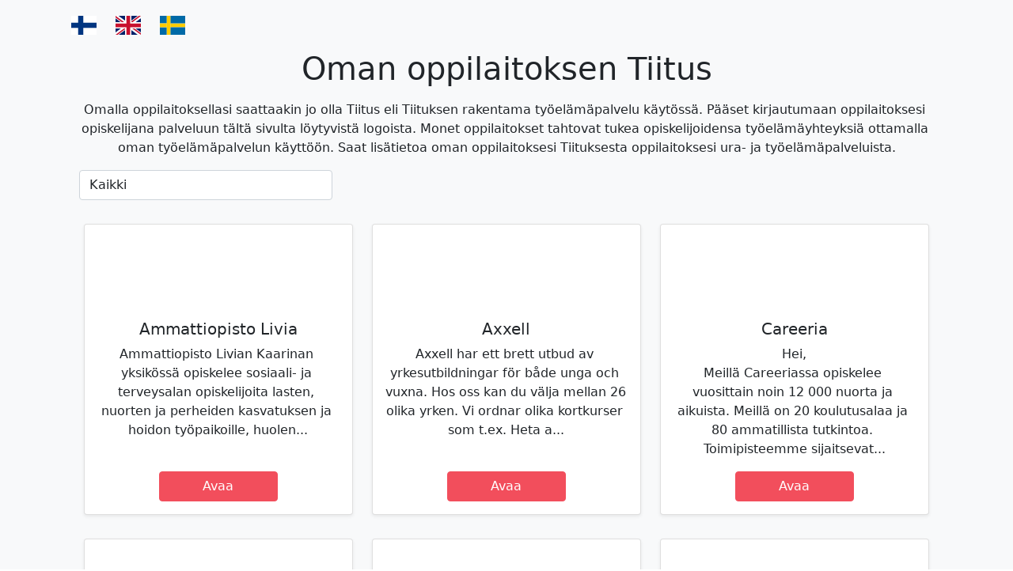

--- FILE ---
content_type: application/javascript; charset=UTF-8
request_url: https://oppilaitos.tiitus.fi/static/js/main.1fa0619c.chunk.js
body_size: 34877
content:
(this.webpackJsonptiitus_academies=this.webpackJsonptiitus_academies||[]).push([[0],{124:function(e,t,a){},239:function(e,t,a){},241:function(e,t,a){"use strict";a.r(t);a(124);var i,n,c,s=a(0),l=a.n(s),o=a(26),r=a.n(o),d=a(51),u=a(40),j=a(12),m=a(6),h=a(107),b=a(246),O=function(){return Object(d.b)()},x=d.c,p=a(63),g=a(10),v=a(4),f=a(3),S=a(123),_=a(18),y=a(2),E=a(7),T=a(106),N=a(1),k=["children"],C=function(e){var t=e.children,a=Object(E.a)(e,k);return Object(N.jsx)(T.a,Object(y.a)(Object(y.a)({className:"custom-button text-white"},a),{},{children:t}))},A=function(e){var t=e.imageUrl,a=e.title,i=e.description,n=e.nameSlug,c=e.hideButtons,s=void 0!==c&&c,l=Object(h.a)().t,o=Object(j.g)();return Object(N.jsxs)(_.a,{className:"h-100 shadow-sm",children:[Object(N.jsx)("div",{className:"p-4 text-center",style:{height:120},children:Object(N.jsx)(_.a.Img,{style:{maxHeight:"100%",maxWidth:"100%",objectFit:"scale-down"},variant:"top",src:t})}),Object(N.jsxs)(_.a.Body,{className:"pt-0",children:[Object(N.jsx)(_.a.Title,{className:"text-center",children:a}),i?Object(N.jsx)(_.a.Text,{className:"text-center",children:i}):null]}),n&&!s?Object(N.jsx)("div",{className:"text-center pb-3",children:Object(N.jsx)(C,{variant:"primary",onClick:function(){return o.push("/".concat(n))},children:l("Avaa")})}):null]})},L="GET_ACADEMIES_REQUEST",w="GET_ACADEMIES_SUCCESS",R="GET_ACADEMIES_FAILURE",D=function(){var e,t;switch((null===(e=Object({NODE_ENV:"production",PUBLIC_URL:"",WDS_SOCKET_HOST:void 0,WDS_SOCKET_PATH:void 0,WDS_SOCKET_PORT:void 0,FAST_REFRESH:!0}))||void 0===e?void 0:e.REACT_APP_API)||(null===(t=Object({NODE_ENV:"production",PUBLIC_URL:"",WDS_SOCKET_HOST:void 0,WDS_SOCKET_PATH:void 0,WDS_SOCKET_PORT:void 0,FAST_REFRESH:!0}))||void 0===t?void 0:t.REACT_APP_ENV)){case"local":return"http://localhost:8000/api/";case"development":return"https://dev.tiitus.fi/api/";default:return"https://secure.tiitus.fi/api/"}},I=function(e){var t,a;switch((null===(t=Object({NODE_ENV:"production",PUBLIC_URL:"",WDS_SOCKET_HOST:void 0,WDS_SOCKET_PATH:void 0,WDS_SOCKET_PORT:void 0,FAST_REFRESH:!0}))||void 0===t?void 0:t.REACT_APP_COMPANY_REGISTER)||(null===(a=Object({NODE_ENV:"production",PUBLIC_URL:"",WDS_SOCKET_HOST:void 0,WDS_SOCKET_PATH:void 0,WDS_SOCKET_PORT:void 0,FAST_REFRESH:!0}))||void 0===a?void 0:a.REACT_APP_ENV)){case"local":return"http://localhost:8081/register/?type=employer&sector=".concat(e);case"development":return"https://uusidev.tiitus.fi/register/?type=employer&sector=".concat(e);default:return"https://uusi.tiitus.fi/register/?type=employer&sector=".concat(e)}},U=function(e){var t,a;switch((null===(t=Object({NODE_ENV:"production",PUBLIC_URL:"",WDS_SOCKET_HOST:void 0,WDS_SOCKET_PATH:void 0,WDS_SOCKET_PORT:void 0,FAST_REFRESH:!0}))||void 0===t?void 0:t.REACT_APP_TIITUS_INTRO)||(null===(a=Object({NODE_ENV:"production",PUBLIC_URL:"",WDS_SOCKET_HOST:void 0,WDS_SOCKET_PATH:void 0,WDS_SOCKET_PORT:void 0,FAST_REFRESH:!0}))||void 0===a?void 0:a.REACT_APP_ENV)){case"local":return"http://localhost:8081/".concat(e,"/intro");case"development":return"https://uusidev.tiitus.fi/".concat(e,"/intro");default:return"https://uusi.tiitus.fi/".concat(e,"/intro")}},P=function(e){var t,a;switch((null===(t=Object({NODE_ENV:"production",PUBLIC_URL:"",WDS_SOCKET_HOST:void 0,WDS_SOCKET_PATH:void 0,WDS_SOCKET_PORT:void 0,FAST_REFRESH:!0}))||void 0===t?void 0:t.REACT_APP_STUDENT_REGISTER)||(null===(a=Object({NODE_ENV:"production",PUBLIC_URL:"",WDS_SOCKET_HOST:void 0,WDS_SOCKET_PATH:void 0,WDS_SOCKET_PORT:void 0,FAST_REFRESH:!0}))||void 0===a?void 0:a.REACT_APP_ENV)){case"local":return"http://localhost:8080/".concat(e,"/register/");case"development":return"https://appdev.tiitus.fi/".concat(e,"/register/");default:return"https://app.tiitus.fi/".concat(e,"/register/")}},H=function(e,t){return e.length>t?e.substring(0,t-3)+"...":e},F={loading:!1,academies:[],error:""},K=function(e){return{type:R,error:e}},W=function(e){var t=new URLSearchParams(Object(y.a)({},e)).toString();return function(e){e({type:L}),fetch("".concat(D(),"academies_public/?").concat(t)).then((function(t){t.json().then((function(t){return e({type:w,data:t})})).catch((function(t){return e(K(t))}))})).catch((function(t){return e(K(t))}))}},G=function(){var e=arguments.length>0&&void 0!==arguments[0]?arguments[0]:F,t=arguments.length>1?arguments[1]:void 0;switch(t.type){case L:return Object(y.a)(Object(y.a)({},e),{},{loading:!0});case w:return{loading:!1,academies:null===t||void 0===t?void 0:t.data,error:""};case R:return{loading:!1,academies:[],error:null===t||void 0===t?void 0:t.error};default:return e}},V=a(110),B=function(e){switch(e){case"fi":return"FI";case"sv":return"SE";case"en":return"GB";default:console.error("Unknown language")}},M=function(){var e=Object(h.a)().i18n,t=Object(s.useState)([]),a=Object(m.a)(t,2),i=a[0],n=a[1];Object(s.useEffect)((function(){var t;n(((null===e||void 0===e||null===(t=e.options)||void 0===t?void 0:t.supportedLngs)||[]).filter((function(e){return"cimode"!==e})))}),[e]);return console.debug("i18n",e),Object(N.jsx)(v.a,{children:Object(N.jsx)(f.a,{children:i.map((function(t){return Object(N.jsx)("div",{className:"icon-button",onClick:(a=t,function(){e.changeLanguage(a).then((function(e){return console.debug("res",e)})).catch((function(e){return console.debug("err",e)}))}),children:Object(N.jsx)(V.a,{countryCode:B(t),svg:!0,style:{position:"absolute",top:".5em",left:".5em",width:"2em",height:"2em"}})});var a}))})})},Q=function(){var e,t=Object(h.a)().t,a=O(),i=Object(s.useState)("-1"),n=Object(m.a)(i,2),c=n[0],l=n[1],o=x((function(e){return e.academies}));Object(s.useEffect)((function(){parseInt(c)>=0?a(W({academy_type:c})):a(W())}),[c]);return Object(N.jsxs)(g.a,{className:"py-2",fluid:"xl",children:[Object(N.jsx)(M,{}),Object(N.jsxs)(v.a,{children:[Object(N.jsx)(f.a,{xs:12,className:"text-center pb-2",children:Object(N.jsx)("h1",{children:t("Oman oppilaitoksen Tiitus")})}),Object(N.jsx)(f.a,{xs:12,className:"text-center",style:{padding:"0 30px"},children:Object(N.jsx)("p",{children:Object(N.jsx)(b.a,{i18nKey:"TiitusAcademyIntroText",defaults:"Omalla oppilaitoksellasi saattaakin jo olla Tiitus eli Tiituksen rakentama ty\xf6el\xe4m\xe4palvelu k\xe4yt\xf6ss\xe4. P\xe4\xe4set kirjautumaan oppilaitoksesi opiskelijana palveluun t\xe4lt\xe4 sivulta l\xf6ytyvist\xe4 logoista. Monet oppilaitokset tahtovat tukea opiskelijoidensa ty\xf6el\xe4m\xe4yhteyksi\xe4 ottamalla oman ty\xf6el\xe4m\xe4palvelun k\xe4ytt\xf6\xf6n. Saat lis\xe4tietoa oman oppilaitoksesi Tiituksesta oppilaitoksesi ura- ja ty\xf6el\xe4m\xe4palveluista."})})}),Object(N.jsx)(f.a,{xs:12,sm:6,xl:4,style:{padding:"0 30px"},children:Object(N.jsxs)(S.a,{as:"select",value:c,onChange:function(e){return l(e.target.value)},children:[Object(N.jsx)("option",{value:"-1",children:t("Kaikki")}),Object(N.jsx)("option",{value:"0",children:t("AMK")}),Object(N.jsx)("option",{value:"1",children:t("Ammatillinen koulutus")}),Object(N.jsx)("option",{value:"2",children:t("Lukio")})]})}),Object(N.jsx)(f.a,{xs:12,children:Object(N.jsx)(g.a,{fluid:"xl",children:Object(N.jsx)(v.a,{children:o.loading?Object(N.jsx)(f.a,{xs:12,className:"pt-4",children:Object(N.jsx)(g.a,{children:Object(N.jsxs)(v.a,{className:"justify-content-center align-items-center",children:[Object(N.jsx)(f.a,{xs:"auto",className:"mr-2",children:Object(N.jsx)(p.a,{animation:"border",variant:"primary",role:"status",children:Object(N.jsx)("span",{className:"visually-hidden",children:"Loading..."})})}),Object(N.jsx)(f.a,{xs:"auto",children:Object(N.jsxs)("h5",{className:"text-primary",children:[t("Ladataan oppilaitoksia"),"..."]})})]})})}):(null===o||void 0===o||null===(e=o.academies)||void 0===e?void 0:e.length)>0?o.academies.map((function(e){var t,a,i,n,c,s,l,o;return Object(N.jsx)(f.a,{xs:12,sm:6,xl:4,style:{marginTop:30},children:Object(N.jsx)(A,{imageUrl:(null===e||void 0===e||null===(t=e.region_sector)||void 0===t?void 0:t.logo)||"",title:(null===e||void 0===e||null===(a=e.region_sector)||void 0===a?void 0:a.name)||(null===e||void 0===e||null===(i=e.region_sector)||void 0===i||null===(n=i.default_region)||void 0===n?void 0:n.name)||"",description:(null===e||void 0===e||null===(c=e.region_sector)||void 0===c?void 0:c.msg_text_general)?(o=null===e||void 0===e||null===(s=e.region_sector)||void 0===s?void 0:s.msg_text_general,o.length>160?o.substring(0,160)+"...":o):"",nameSlug:(null===e||void 0===e||null===(l=e.region_sector)||void 0===l?void 0:l.name_slug)||""})},e.id)})):Object(N.jsx)(f.a,{xs:12,style:{marginTop:30},className:"text-center",children:Object(N.jsx)("h6",{children:t("Hakutuloksia ei l\xf6ytynyt")})})})})})]})]})},z=function(e){var t=e.children;return Object(N.jsx)("div",{className:"shadow-sm p-3 mb-5 bg-white rounded w-100",children:t})},J=a.p+"static/media/TiitusIntroImage.3299da22.png",q=a.p+"static/media/TiitusIntroImageSmall.a41a6a3b.png",Y=a(17),Z=function(e){var t=e.logo,a=void 0===t?"":t,i=e.sectorNameSlug,n=e.sectorName,c=Object(h.a)().t;return Object(N.jsx)(g.a,{children:Object(N.jsxs)(v.a,{className:"align-items-center",children:[Object(N.jsxs)(f.a,{xs:12,md:6,className:"mw-100",children:[Object(N.jsx)(Y.a,{className:"mb-4",src:a,alt:"academy logo",style:{maxHeight:200,maxWidth:"100%"}}),Object(N.jsx)("h1",{className:"mb-4",children:Object(N.jsx)(b.a,{i18nKey:"AcademyDefaultIntroHeader",defaults:"Tervetuloa {{regionName}} Tiitus-palvelun etusivulle. ",values:{regionName:n}})}),Object(N.jsx)("p",{className:"mb-4",children:Object(N.jsx)(b.a,{i18nKey:"AcademyDefaultIntroText",defaults:"Tiitus on oppilaitosten yhteinen keskitetty kanava opiskelijoiden ty\xf6- ja harjoittelupaikkojen ilmoittamiseen. Tiituksesta l\xf6ytyv\xe4t siis kaikki opiskelijoiden ty\xf6- ja harkkapaikat."})}),Object(N.jsxs)(v.a,{children:[Object(N.jsx)(f.a,{xs:"auto",style:{marginTop:15},children:Object(N.jsx)(C,{href:"https://www.tiitus.fi/avoimet-tyopaikat?page=1",target:"_blank",children:c("Avoimet ty\xf6paikat")})}),Object(N.jsx)(f.a,{xs:"auto",style:{marginTop:15},children:Object(N.jsx)(C,{href:U(i),target:"_blank",children:c("Kirjaudu t\xe4st\xe4")})})]})]}),Object(N.jsx)(f.a,{xs:12,md:6,children:Object(N.jsxs)("picture",{children:[Object(N.jsx)("source",{media:"(max-width: 768px)",srcSet:q}),Object(N.jsx)("source",{media:"(min-width: 796px)",srcSet:J}),Object(N.jsx)(Y.a,{src:J,alt:"Tiitus intro image",className:"mw-100 d-block mx-auto"})]})})]})})},X=a.p+"static/media/GeneralIntroImage.b9149364.png",$=a.p+"static/media/GeneralIntroImageSmall.df098f30.png",ee=function(e){var t=e.title,a=void 0===t?"":t,i=e.description,n=void 0===i?"":i,c=Object(h.a)().t;return Object(N.jsx)(g.a,{children:Object(N.jsxs)(v.a,{children:[Object(N.jsxs)(f.a,{xs:12,md:8,lg:9,className:"p-4",children:[Object(N.jsx)("h2",{className:"text-primary",children:a}),Object(N.jsx)("p",{children:n}),Object(N.jsx)(C,{href:"https://www.tiitus.com/wiki/",target:"_blank",children:c("Ohjeet")})]}),Object(N.jsx)(f.a,{xs:12,md:4,lg:3,children:Object(N.jsxs)("picture",{children:[Object(N.jsx)("source",{media:"(max-width: 768px)",srcSet:$}),Object(N.jsx)("source",{media:"(min-width: 796px)",srcSet:X}),Object(N.jsx)(Y.a,{src:X,alt:"Tiitus general intro image",className:"mw-100 d-block mx-auto"})]})})]})})},te=a.p+"static/media/CompanyIntroImage.b9c2d02f.png",ae=a.p+"static/media/CompanyIntroImageSmall.f9c97321.png",ie=function(e){var t=e.title,a=void 0===t?"":t,i=e.description,n=void 0===i?"":i,c=e.sectorId,s=Object(h.a)().t;return Object(N.jsx)(g.a,{children:Object(N.jsxs)(v.a,{children:[Object(N.jsxs)(f.a,{xs:12,md:8,lg:9,className:"p-4",children:[Object(N.jsx)("h2",{className:"text-primary",children:a}),Object(N.jsx)("p",{children:n}),Object(N.jsx)(v.a,{children:Object(N.jsx)(f.a,{xs:"auto",style:{marginTop:15},children:Object(N.jsx)(C,{href:I(c),target:"_blank",children:s("Luo yritysprofiili")})})})]}),Object(N.jsx)(f.a,{xs:12,md:4,lg:3,children:Object(N.jsxs)("picture",{children:[Object(N.jsx)("source",{media:"(max-width: 768px)",srcSet:ae}),Object(N.jsx)("source",{media:"(min-width: 796px)",srcSet:te}),Object(N.jsx)(Y.a,{src:te,alt:"Tiitus company intro image",className:"mw-100 d-block mx-auto"})]})})]})})},ne=a.p+"static/media/StudentIntroImage.75b97d81.png",ce=a.p+"static/media/StudentIntroImageSmall.012b2120.png",se=function(e){var t=e.title,a=void 0===t?"":t,i=e.description,n=void 0===i?"":i,c=e.sectorNameSlug,s=Object(h.a)().t;s("Tiitus on oppilaitosten yhteinen keskitetty kanava opiskelijoiden ty\xf6- ja harjoittelupaikkojen ilmoittamiseen. Tiituksesta l\xf6ytyv\xe4t siis kaikki opiskelijoiden ty\xf6- ja harkkapaikat.");return Object(N.jsx)(g.a,{children:Object(N.jsxs)(v.a,{children:[Object(N.jsxs)(f.a,{xs:12,md:8,lg:9,className:"p-4",children:[Object(N.jsx)("h2",{className:"text-primary",children:a}),Object(N.jsx)("p",{children:n}),Object(N.jsx)(C,{href:P(c),target:"_blank",children:s("Luo opiskelijaprofiili")})]}),Object(N.jsx)(f.a,{xs:12,md:4,lg:3,children:Object(N.jsxs)("picture",{children:[Object(N.jsx)("source",{media:"(max-width: 768px)",srcSet:ce}),Object(N.jsx)("source",{media:"(min-width: 796px)",srcSet:ne}),Object(N.jsx)(Y.a,{src:ne,alt:"Tiitus student intro image",className:"mw-100 d-block mx-auto"})]})})]})})},le=a.p+"static/media/SupportImage.9d15c39a.png",oe=a.p+"static/media/SupportImageSmall.22524011.png",re=function(e){e.description;var t=Object(h.a)().t,a=t("T\xe4\xe4lt\xe4 l\xf6yd\xe4t apua ja tukea palveluidemme k\xe4ytt\xf6\xf6n. Ennen yhteydenottoa k\xe4yth\xe4n l\xe4pi ohjeet ja vinkit sek\xe4 yleisimm\xe4t kysymykset.\n\nTiituksen tuki on auki arkisin klo 9-15. Pyrimme vastaamaan kaikkiin yhteydenottopyynt\xf6ihin mahdollisimman nopeasti.\n\nYhteydenotot: support@tiitus.fi");return Object(N.jsx)(g.a,{children:Object(N.jsxs)(v.a,{children:[Object(N.jsxs)(f.a,{xs:12,md:8,lg:9,className:"p-4",children:[Object(N.jsx)("h2",{className:"text-primary",children:t("Tiitus Support")}),Object(N.jsx)("p",{children:Object(N.jsx)(b.a,{i18nKey:"SupportDefaultIntroText",defaults:a})}),Object(N.jsx)(C,{href:"https://www.tiitus.fi/tuki/yhteystiedot",target:"_blank",children:t("Siirry supporttiin")}),Object(N.jsx)("div",{className:"mt-3",children:Object(N.jsx)("a",{href:"https://www.tiitus.fi/legal/",target:"_blank",rel:"noopener noreferrer",className:"text-decoration-none",children:t("K\xe4ytt\xf6ehdot ja tietosuojaseloste")})})]}),Object(N.jsx)(f.a,{xs:12,md:4,lg:3,children:Object(N.jsxs)("picture",{children:[Object(N.jsx)("source",{media:"(max-width: 768px)",srcSet:oe}),Object(N.jsx)("source",{media:"(min-width: 796px)",srcSet:le}),Object(N.jsx)(Y.a,{src:le,alt:"Tiitus support intro image",className:"mw-100 d-block mx-auto"})]})})]})})},de=a(244),ue=a(122),je=a(52),me={name:"",email:"",message:""},he=Object(de.a)()(Object(ue.a)({validateOnMount:!0,mapPropsToValues:function(e){console.debug("props",e);var t=e.preSetValues;return t||me},validationSchema:function(e){var t=e.t("Kentt\xe4 on pakollinen");return je.a().shape({name:je.b().required(t).nullable(),message:je.b().required(t).nullable(),email:je.b().email(e.t("Tarkista s\xe4hk\xf6postiosoitteen muoto")).required(t)})},handleSubmit:function(e,t){var a=t.setSubmitting,i=t.setErrors,n=t.props;(new FormData).append("form",JSON.stringify(e)),a(!0),fetch("".concat(D(),"academies_public/").concat(n.name_slug,"/send_contact_form/"),{headers:{Accept:"application/json","Content-Type":"application/json"},method:"POST",body:JSON.stringify(e)}).then((function(e){n.setContactFormSuccess(!0)})).then((function(e){i({general:"Tuntematon virhe. Yrit\xe4 my\xf6hemmin uudelleen tai ota yhteys tukeen. (".concat(JSON.stringify(e),")")})})).finally((function(e){a(!1)}))},displayName:"BasicForm"})((function(e){var t=e.title,a=e.contact_details,i=e.contactFormSuccess,n=e.values,c=e.touched,l=e.errors,o=e.handleChange,r=e.handleBlur,d=e.handleSubmit,u=(e.setFieldValue,e.isValid,e.isTouched,e.isSubmitting),j=e.validateForm,m=Object(h.a)().t,b=Object(s.useCallback)((function(e){return{name:e,value:n[e],error:Boolean(c[e]&&l[e]),errorText:c[e]?l[e]:"",onBlur:r,onChange:o}}),[n,l,c,r,o]);return Object(N.jsxs)(g.a,{children:[Object(N.jsx)(v.a,{children:Object(N.jsx)(f.a,{xs:12,className:"p-4 text-center",children:Object(N.jsx)("h2",{children:m("Ole yhteydess\xe4 ja kysy lis\xe4\xe4")})})}),Object(N.jsx)(v.a,{children:Object(N.jsx)(f.a,{className:"p-4 text-center",children:Object(N.jsxs)("p",{children:[m("L\xe4het\xe4 viesti\xe4 toimialueen yll\xe4pit\xe4j\xe4lle t\xe4m\xe4n lomakkeen kautta tai ole suoraan yhteydess\xe4 yhteyshenkil\xf6\xf6n"),":"]})})}),Object(N.jsx)(v.a,{children:Object(N.jsxs)(f.a,{className:"p-4 text-center",children:[Object(N.jsx)("b",{children:t}),Object(N.jsx)("p",{children:a})]})}),i?Object(N.jsx)(v.a,{children:Object(N.jsx)(f.a,{className:"p-4 text-center",children:Object(N.jsxs)("h3",{className:"text-success",children:[m("Viesti l\xe4hetetty, kiitos"),"!"]})})}):Object(N.jsxs)(N.Fragment,{children:[Object(N.jsxs)(v.a,{children:[Object(N.jsx)(f.a,{xs:12,sm:6,children:Object(N.jsxs)("div",{className:"form-group",children:[Object(N.jsx)("input",Object(y.a)(Object(y.a)({},b("name")),{},{label:m("Nimi"),className:"form-control",placeholder:m("Nimi")})),Object(N.jsx)("div",{className:"text-danger",children:c.name?l.name:""})]})}),Object(N.jsx)(f.a,{xs:12,sm:6,children:Object(N.jsxs)("div",{className:"form-group",children:[Object(N.jsx)("input",Object(y.a)(Object(y.a)({},b("email")),{},{label:m("S\xe4hk\xf6posti"),className:"form-control",placeholder:m("S\xe4hk\xf6posti")})),Object(N.jsx)("div",{className:"text-danger",children:c.email?l.email:""})]})})]}),Object(N.jsx)(v.a,{className:"py-3",children:Object(N.jsx)(f.a,{children:Object(N.jsxs)("div",{className:"form-group",children:[Object(N.jsx)("textarea",Object(y.a)(Object(y.a)({},b("message")),{},{label:m("Viesti"),className:"form-control",placeholder:m("Viesti")})),Object(N.jsx)("div",{className:"text-danger",children:c.message?l.message:""})]})})}),Object(N.jsx)(v.a,{className:"justify-content-end",children:Object(N.jsxs)(f.a,{xs:"auto",children:[Object(N.jsx)(C,{disabled:u,onClick:function(){return j().then((function(){return d()}))},children:m("L\xc4HET\xc4")}),Object(N.jsx)("div",{className:"text-danger",children:l.general?l.general:""})]})})]})]})}))),be=function(e){var t=Object(s.useState)(null),a=Object(m.a)(t,2),i=a[0],n=(a[1],Object(s.useState)(!1)),c=Object(m.a)(n,2),l=c[0],o=c[1];return Object(N.jsx)(he,Object(y.a)(Object(y.a)({},e),{},{history:history,preSetValues:i,contactFormSuccess:l,setContactFormSuccess:o}))},Oe=function(){var e,t,a,i,n,c,l,o,r,d,u,m,b,S,_,y=Object(h.a)().t,E=Object(j.i)(),T=Object(j.g)(),k=O(),C=x((function(e){return e.academies})),A=x((function(e){return e.academies.academies.find((function(e){return e.region_sector.name_slug===E.nameSlug}))})),L=x((function(e){return e.regions_sector_general_settings}));return Object(s.useEffect)((function(){window.scrollTo(0,0)}),[]),Object(s.useEffect)((function(){void 0===A&&k(W()),console.debug("academy",A)}),[A]),Object(s.useEffect)((function(){void 0===A&&!C.loading&&C.academies.length>0&&T.push("/")}),[C,A]),void 0!==A?Object(N.jsxs)(g.a,{className:"py-2",children:[Object(N.jsx)(M,{}),Object(N.jsx)(v.a,{className:"my-4",children:Object(N.jsx)(Z,{logo:null===A||void 0===A||null===(e=A.region_sector)||void 0===e?void 0:e.logo,sectorNameSlug:E.nameSlug,sectorName:(null===A||void 0===A||null===(t=A.region_sector)||void 0===t||null===(a=t.default_region)||void 0===a?void 0:a.name)||(null===A||void 0===A||null===(i=A.region_sector)||void 0===i?void 0:i.name)||""})}),Object(N.jsx)(v.a,{children:Object(N.jsx)(z,{children:Object(N.jsx)(ee,{title:null===A||void 0===A||null===(n=A.region_sector)||void 0===n?void 0:n.msg_title_general,description:null===A||void 0===A||null===(c=A.region_sector)||void 0===c?void 0:c.msg_text_general})})}),Object(N.jsx)(v.a,{children:Object(N.jsx)(z,{children:Object(N.jsx)(ie,{title:null===A||void 0===A||null===(l=A.region_sector)||void 0===l?void 0:l.msg_title_company,description:null===A||void 0===A||null===(o=A.region_sector)||void 0===o?void 0:o.msg_text_company,sectorId:(null===A||void 0===A||null===(r=A.region_sector)||void 0===r?void 0:r.id)||-1})})}),Object(N.jsx)(v.a,{children:Object(N.jsx)(z,{children:Object(N.jsx)(se,{title:null===A||void 0===A||null===(d=A.region_sector)||void 0===d?void 0:d.msg_title,description:null===A||void 0===A||null===(u=A.region_sector)||void 0===u?void 0:u.msg_text,sectorNameSlug:E.nameSlug})})}),Object(N.jsx)(v.a,{children:Object(N.jsx)(z,{children:Object(N.jsx)(re,{description:null===L||void 0===L||null===(m=L.instance)||void 0===m?void 0:m.tiitus_support_text})})}),Object(N.jsx)(v.a,{children:Object(N.jsx)(z,{children:Object(N.jsx)(be,{contact_details:null===A||void 0===A||null===(b=A.region_sector)||void 0===b?void 0:b.contact_details,name_slug:null===A||void 0===A||null===(S=A.region_sector)||void 0===S?void 0:S.name_slug,title:null===A||void 0===A||null===(_=A.region_sector)||void 0===_?void 0:_.name})})})]}):Object(N.jsx)(g.a,{className:"flex-fill",children:Object(N.jsxs)(v.a,{className:"justify-content-center align-items-center align-content-center h-100",children:[Object(N.jsx)(f.a,{xs:"auto",className:"mr-2",children:Object(N.jsx)(p.a,{animation:"border",variant:"primary",role:"status",children:Object(N.jsx)("span",{className:"visually-hidden",children:"Loading..."})})}),Object(N.jsx)(f.a,{xs:"auto",children:Object(N.jsxs)("h5",{className:"text-primary",children:[y("Ladataan oppilaitoksen tietoja"),"..."]})})]})})},xe=a(16),pe=a(245),ge=a(69),ve=function(e){var t=e.imageUrl,a=e.title,i=e.daysLeft,n=e.logoUrl,c=e.continuous,s=e.infoMessage,l=Object(h.a)().t;return Object(N.jsxs)(_.a,{className:"h-100 shadow-lg bg-light",children:[Object(N.jsx)(_.a.Header,{className:"p-0",children:c?Object(N.jsx)(_.a.Text,{className:"text-center m-0 p-2 h5 text-white bg-success",children:l("Jatkuva haku")}):Object(N.jsx)(_.a.Text,{className:"text-center m-0 p-2 h5 text-white ".concat(i>4?"bg-success":"bg-danger"),children:i>0?l("Haku p\xe4\xe4ttyy: {{days}} p\xe4iv\xe4n p\xe4\xe4st\xe4",{days:i}):l("Haku p\xe4\xe4ttyy t\xe4n\xe4\xe4n")})}),Object(N.jsxs)(_.a.Body,{className:"p-0 position-relative",style:{minHeight:100,backgroundImage:"url(".concat(t,")"),backgroundRepeat:"no-repeat",backgroundPosition:"center",backgroundSize:"cover"},children:[Object(N.jsx)("span",{className:"helper"}),Object(N.jsx)("div",{style:{position:"absolute",top:0,width:"100%",height:"100%",backgroundColor:"rgba(0,0,0,.6)",display:"flex",justifyContent:"center",alignItems:"center",zIndex:1e3},children:Object(N.jsx)("span",{className:"text-center h2 text-white p-4",children:a})})]}),s?Object(N.jsx)(_.a.Text,{className:"text-center m-0 p-2 h5 text-white bg-secondary",children:s}):null,Object(N.jsx)(_.a.Img,{className:"p-4",style:{maxHeight:100,maxWidth:"100%",objectFit:"scale-down"},variant:"top",src:n})]})},fe=a(117),Se=function(e,t){for(var a=[];e.length>0;){var i=e.splice(0,t);a.push(i)}return a},_e=function(e){var t,a=e.academyLogo,i=e.title,n=e.infoMessage,c=e.tiitusLogo,l=e.sectorNameSlug,o=e.initializingText,r=e.initializing,d=e.jobs,b=e.jobsLoaderText,O=e.visibleItems,x=e.timer,p=Object(h.a)().t,S=(Object(j.h)(),Object(s.useRef)(null)),_=Object(s.useState)(0),y=Object(m.a)(_,2),E=y[0],T=y[1],k=window.location.host,C=Object(s.useState)(O>=3&&O<=6?O:O<3?3:6),A=Object(m.a)(C,1)[0],L=Object(s.useState)(x>=3e3&&x<=2e4?x:x<3e3?3e3:2e4),w=Object(m.a)(L,1)[0],R=Object(s.useState)(window.innerWidth),D=Object(m.a)(R,2),I=(D[0],D[1]);return Object(s.useLayoutEffect)((function(){var e,t,a;(null===S||void 0===S?void 0:S.current)&&T((null===S||void 0===S||null===(e=S.current)||void 0===e||null===(t=e.element)||void 0===t||null===(a=t.lastElementChild)||void 0===a?void 0:a.clientHeight)||0)})),Object(s.useEffect)((function(){var e=Object(fe.debounce)((function(){return I(window.innerWidth)}),100);return window.addEventListener("resize",e),function(){window.removeEventListener("resize",e)}}),[]),Object(N.jsx)(s.Fragment,{children:r?Object(N.jsx)(g.a,{className:"g-0",children:Object(N.jsxs)(v.a,{className:"g-0 justify-content-center align-items-center h-100",children:[Object(N.jsx)(f.a,{xs:"auto",className:"me-4",children:Object(N.jsx)("div",{className:"spinner-border text-primary",style:{width:"3rem",height:"3rem"},role:"status",children:Object(N.jsx)("span",{className:"visually-hidden",children:"Loading..."})})}),Object(N.jsx)(f.a,{xs:"auto",children:Object(N.jsx)("p",{className:"text-primary display-4 mb-0",children:o})})]})}):Object(N.jsxs)(g.a,{fluid:!0,className:"g-0 p-0 d-flex flex-column mh-100vh",children:[Object(N.jsxs)(v.a,{className:"g-0 bg-white",children:[Object(N.jsx)(f.a,{className:"align-self-center",children:Object(N.jsx)(Y.a,{src:a,alt:"academy logo",className:"d-block m-auto p-3",style:{maxHeight:150,maxWidth:200}})}),Object(N.jsxs)(f.a,{xs:9,className:"align-self-center text-center pb-2",children:[Object(N.jsx)("h1",{children:H(i,65)}),Object(N.jsx)(u.b,{to:"/".concat(l),children:Object(N.jsx)("span",{className:"h2",children:"".concat(k,"/").concat(l)})})]}),Object(N.jsx)(f.a,{className:"align-self-center",children:Object(N.jsx)(Y.a,{src:c,alt:"tiitus logo",className:"d-block m-auto p-3",style:{maxHeight:150,maxWidth:200}})})]}),Object(N.jsx)(v.a,{className:"g-0 justify-content-center align-items-center flex-grow-1 ",children:(null===d||void 0===d?void 0:d.loading)?Object(N.jsxs)(s.Fragment,{children:[Object(N.jsx)(f.a,{xs:"auto",className:"me-4",children:Object(N.jsx)("div",{className:"spinner-border text-primary",style:{width:"3rem",height:"3rem"},role:"status",children:Object(N.jsx)("span",{className:"visually-hidden",children:"Loading..."})})}),Object(N.jsx)(f.a,{xs:"auto",children:Object(N.jsx)("p",{className:"text-primary display-4 mb-0",children:b})})]}):Object(N.jsxs)(ge.a,{interval:w,variant:"dark",controls:!1,as:g.a,fluid:!0,className:"h-100 g-0 p-3",ref:S,children:[0===(null===d||void 0===d||null===(t=d.data)||void 0===t?void 0:t.length)?Object(N.jsx)(ge.a.Item,{as:v.a,className:"h-100 g-0",children:Object(N.jsx)(f.a,{xs:12,className:"h-100 g-0",children:Object(N.jsx)(g.a,{fluid:!0,className:"h-100 d-flex flex-column",children:Object(N.jsx)(v.a,{className:"g-0 my-auto flex-grow-1 align-items-center justify-content-center",children:Object(N.jsx)(f.a,{children:Object(N.jsx)("p",{className:"text-center display-5 p-5",children:p("Valitettavasti yht\xe4\xe4n avoinna olevaa ty\xf6paikkaa ei l\xf6ytynyt")})})})})})},"noEntriesContainer"):null,(null===d||void 0===d?void 0:d.data)?Se(Object(xe.a)(d.data),A).map((function(e){return Object(N.jsx)(ge.a.Item,{as:v.a,className:"h-100 g-0",children:Object(N.jsx)(f.a,{xs:12,className:"h-100 g-0",children:Object(N.jsx)(g.a,{fluid:!0,className:"h-100 d-flex flex-column",children:Object(N.jsxs)(v.a,{className:"g-0 my-auto flex-grow-1 align-items-stretch'".concat(3===A?" justify-content-center":""),style:{maxHeight:3===A?800:"100%"},children:[e.map((function(e){return Object(N.jsx)(f.a,{xs:12,sm:6,xl:12/(A>3?A/2:3),className:"g-0 p-3",style:{maxHeight:3===A?"100%":E/2},children:Object(N.jsx)(ve,{imageUrl:(null===e||void 0===e?void 0:e.imageUrl)||"default",infoMessage:n,title:H(e.title,70)||"",logoUrl:e.logoUrl,continuous:"2050-01-01T00:00:00Z"===e.applicationDeadline,daysLeft:parseInt(Object(pe.a)(new Date(e.applicationDeadline),new Date,{addSuffix:!1}))})},e.id)})),e.length<A?Array.from(Array(A-e.length).keys()).map((function(e){return Object(N.jsx)(f.a,{xs:12,sm:6,xl:12/(A>3?A/2:3),className:"g-0 p-3"},e)})):null]})})})},"carouselJobItemContainer".concat(e[0].id))})):null]})})]})})};!function(e){e.SET_LOADING="SET_LOADING",e.REQUEST_SUCCESS="REQUEST_SUCCESS",e.LOAD_DATA="LOAD_DATA"}(i||(i={})),function(e){e.SET_LOADING="SET_LOADING",e.REQUEST_SUCCESS="REQUEST_SUCCESS",e.LOAD_DATA="LOAD_DATA"}(n||(n={})),function(e){e.SET_LOADING="SET_LOADING",e.REQUEST_SUCCESS="REQUEST_SUCCESS",e.LOAD_DATA="LOAD_DATA"}(c||(c={}));var ye={loading:!1,shouldLoad:!0,data:void 0,error:!1,errorMessage:void 0},Ee={loading:!1,shouldLoad:!0,data:void 0,error:!1,errorMessage:void 0},Te={loading:!1,shouldLoad:!1,data:void 0,error:!1,errorMessage:void 0},Ne=function(e,t){switch(t.type){case i.SET_LOADING:return Object(y.a)(Object(y.a)({},e),{},{loading:!0,shouldLoad:!1});case i.REQUEST_SUCCESS:return Object(y.a)(Object(y.a)({},e),{},{loading:!1,data:t.payload});default:return e}},ke=function(e,t){switch(t.type){case n.SET_LOADING:return Object(y.a)(Object(y.a)({},e),{},{loading:!0,shouldLoad:!1});case n.REQUEST_SUCCESS:return Object(y.a)(Object(y.a)({},e),{},{loading:!1,data:t.payload});default:return e}},Ce=function(e,t){switch(t.type){case c.LOAD_DATA:return Object(y.a)(Object(y.a)({},e),{},{loading:!1,shouldLoad:!0});case c.SET_LOADING:return Object(y.a)(Object(y.a)({},e),{},{loading:!0,shouldLoad:!1});case c.REQUEST_SUCCESS:return Object(y.a)(Object(y.a)({},e),{},{loading:!1,data:t.payload});default:return e}},Ae=function(e){var t,a,l,o,r,d=Object(h.a)().t,u=Object(j.i)(),b=u.timer,O=u.showResults,x=u.cityId,p=Object(s.useReducer)(Ne,ye),g=Object(m.a)(p,2),v=g[0],f=g[1],S=Object(s.useReducer)(ke,Ee),_=Object(m.a)(S,2),y=_[0],E=_[1],T=Object(s.useReducer)(Ce,Te),k=Object(m.a)(T,2),C=k[0],A=k[1];Object(s.useEffect)((function(){v.shouldLoad&&(f({type:i.SET_LOADING}),fetch("".concat(D(),"academies_public/redu/")).then((function(e){return e.json().then((function(e){var t=e.id,a=e.region_sector,n=a.logo,c=a.name_slug,s=a.id,l=a.default_region.id,o=e.info_display||{},r=o.title,d=o.info_message;f({type:i.REQUEST_SUCCESS,payload:{id:t,logo:n,infoDisplayTitle:r,infoDisplayMessage:d,sectorNameSlug:c,regionSector:s,regionType:l}})}))})).catch((function(e){return console.error("err",e)})))}),[v]),Object(s.useEffect)((function(){y.shouldLoad&&(E({type:n.SET_LOADING}),fetch("".concat(D(),"regions/regions_sectors/?identifiers=1")).then((function(e){return e.json().then((function(e){var t=e[0],a=t.id,i=t.logo;E({type:n.REQUEST_SUCCESS,payload:{id:a,logo:i}})}))})).catch((function(e){return console.error("err",e)})))}),[y]),Object(s.useEffect)((function(){var e,t,a,i;C.shouldLoad&&(A({type:c.SET_LOADING}),fetch("".concat(D(),"market_jobs/?region_types=").concat((null===v||void 0===v||null===(e=v.data)||void 0===e||null===(t=e.regionType)||void 0===t?void 0:t.toString())||"","&city_ids=").concat(x||"","&regions_sectors=").concat((null===v||void 0===v||null===(a=v.data)||void 0===a||null===(i=a.regionSector)||void 0===i?void 0:i.toString())||"","&limit=50&offset=0")).then((function(e){return e.json().then((function(e){var t=e.results.reduce((function(e,t){var a,i,n;return[].concat(Object(xe.a)(e),[{id:t.id,title:t.title,applicationDeadline:(null===t||void 0===t?void 0:t.application_deadline)||"",imageUrl:t.header_image||t.header_media_industry.cover_image,logoUrl:(null===t||void 0===t||null===(a=t.company)||void 0===a||null===(i=a.logo_media)||void 0===i||null===(n=i.image)||void 0===n?void 0:n.full_size)||""}])}),[]);A({type:c.REQUEST_SUCCESS,payload:t})}))})).catch((function(e){return console.error("err",e)})))}),[C]),Object(s.useEffect)((function(){v.loading||v.shouldLoad||y.loading||y.shouldLoad||!x||A({type:c.LOAD_DATA})}),[v,y,x]),Object(s.useEffect)((function(){var e=setTimeout((function(){return window.location.reload()}),36e5);return function(){clearTimeout(e)}}),[]);var L=d("Kaikki opiskelijoiden ty\xf6paikat yhdess\xe4 paikassa. Hae jo t\xe4n\xe4\xe4n!");return Object(N.jsx)(_e,{academyLogo:(null===v||void 0===v||null===(t=v.data)||void 0===t?void 0:t.logo)||"",title:(null===v||void 0===v||null===(a=v.data)||void 0===a?void 0:a.infoDisplayTitle)||L,infoMessage:(null===v||void 0===v||null===(l=v.data)||void 0===l?void 0:l.infoDisplayMessage)||"",tiitusLogo:(null===y||void 0===y||null===(o=y.data)||void 0===o?void 0:o.logo)||"",sectorNameSlug:(null===v||void 0===v||null===(r=v.data)||void 0===r?void 0:r.sectorNameSlug)||"",initializingText:"".concat(d("Ladataan Redu infon\xe4ytt\xf6\xe4"),"..."),initializing:v.loading||v.shouldLoad||y.loading||y.shouldLoad,jobs:C,jobsLoaderText:"".concat(d("Ladataan ty\xf6paikkoja"),"..."),visibleItems:parseInt(O),timer:parseInt(b)})},Le=(a(239),"GET_REGIONS_SECTOR_GENERAL_SETTINGS_REQUEST"),we="GET_REGIONS_SECTOR_GENERAL_SETTINGS_SUCCESS",Re="GET_REGIONS_SECTOR_GENERAL_SETTINGS_FAILURE",De={loading:!1,instance:{tiitus_support_text:""},error:""},Ie=function(e){return{type:Re,error:e}},Ue=function(e){var t=new URLSearchParams(Object(y.a)({},e)).toString();return function(e){e({type:Le}),fetch("".concat(D(),"get_regions_sector_general_settings/?").concat(t)).then((function(t){t.json().then((function(t){return e({type:we,data:t})})).catch((function(t){return e(Ie(t))}))})).catch((function(t){return e(Ie(t))}))}},Pe=function(){var e=arguments.length>0&&void 0!==arguments[0]?arguments[0]:De,t=arguments.length>1?arguments[1]:void 0;switch(t.type){case Le:return Object(y.a)(Object(y.a)({},e),{},{loading:!0});case we:return{loading:!1,instance:null===t||void 0===t?void 0:t.data,error:""};case Re:return{loading:!1,instance:{tiitus_support_text:""},error:null===t||void 0===t?void 0:t.error};default:return e}},He=function(){var e=O();return Object(s.useEffect)((function(){console.debug("process.env",Object({NODE_ENV:"production",PUBLIC_URL:"",WDS_SOCKET_HOST:void 0,WDS_SOCKET_PATH:void 0,WDS_SOCKET_PORT:void 0,FAST_REFRESH:!0})),e(Ue())}),[]),Object(N.jsx)("main",{className:"bg-light text-dark min-vh-100 d-flex",children:Object(N.jsx)(u.a,{children:Object(N.jsxs)(j.d,{children:[Object(N.jsx)(j.b,{path:"/redu/info/:timer/:showResults/:cityId",exact:!0,children:Object(N.jsx)(Ae,{})}),Object(N.jsx)(j.b,{path:"/",exact:!0,children:Object(N.jsx)(Q,{})}),Object(N.jsx)(j.b,{path:"/:nameSlug",exact:!0,children:Object(N.jsx)(Oe,{})}),Object(N.jsx)(j.a,{to:"/"})]})})})},Fe=a(48),Ke=a(119),We=a.n(Ke),Ge=a(27),Ve=Object(Fe.b)({name:"counter",initialState:{value:0},reducers:{increment:function(e){e.value+=1},decrement:function(e){e.value-=1},incrementByAmount:function(e,t){e.value+=t.payload}}}),Be=Ve.actions,Me=(Be.increment,Be.decrement,Be.incrementByAmount,Ve.reducer),Qe=Object(Ge.b)({counter:Me,academies:G,regions_sector_general_settings:Pe}),ze=Object(Fe.a)({reducer:Qe,middleware:function(e){return e().concat(We.a)}}),Je=function(e){e&&e instanceof Function&&a.e(3).then(a.bind(null,247)).then((function(t){var a=t.getCLS,i=t.getFID,n=t.getFCP,c=t.getLCP,s=t.getTTFB;a(e),i(e),n(e),c(e),s(e)}))},qe=a(84),Ye=a(31),Ze=a(120);a(240);qe.a.use(Ze.a).use(Ye.e).init({supportedLngs:["fi","en","sv"],fallbackLng:"fi",debug:!0,nsSeparator:!1,keySeparator:!1,interpolation:{escapeValue:!1}});qe.a;r.a.render(Object(N.jsx)(l.a.StrictMode,{children:Object(N.jsx)(d.a,{store:ze,children:Object(N.jsx)(s.Suspense,{fallback:Object(N.jsx)("div",{children:"Loading... "}),children:Object(N.jsx)(He,{})})})}),document.getElementById("root")),Je()}},[[241,1,2]]]);
//# sourceMappingURL=main.1fa0619c.chunk.js.map

--- FILE ---
content_type: application/javascript; charset=UTF-8
request_url: https://oppilaitos.tiitus.fi/static/js/2.ab9eeb68.chunk.js
body_size: 490444
content:
/*! For license information please see 2.ab9eeb68.chunk.js.LICENSE.txt */
(this.webpackJsonptiitus_academies=this.webpackJsonptiitus_academies||[]).push([[2],[function(e,t,n){"use strict";e.exports=n(125)},function(e,t,n){"use strict";e.exports=n(132)},function(e,t,n){"use strict";n.d(t,"a",(function(){return i}));var r=n(44);function o(e,t){var n=Object.keys(e);if(Object.getOwnPropertySymbols){var r=Object.getOwnPropertySymbols(e);t&&(r=r.filter((function(t){return Object.getOwnPropertyDescriptor(e,t).enumerable}))),n.push.apply(n,r)}return n}function i(e){for(var t=1;t<arguments.length;t++){var n=null!=arguments[t]?arguments[t]:{};t%2?o(Object(n),!0).forEach((function(t){Object(r.a)(e,t,n[t])})):Object.getOwnPropertyDescriptors?Object.defineProperties(e,Object.getOwnPropertyDescriptors(n)):o(Object(n)).forEach((function(t){Object.defineProperty(e,t,Object.getOwnPropertyDescriptor(n,t))}))}return e}},function(e,t,n){"use strict";var r=n(6),o=n(2),i=n(7),a=n(8),u=n.n(a),c=n(0),l=n(9),s=n(1),f=["as","bsPrefix","className"],p=["className"],d=["xxl","xl","lg","md","sm","xs"];var h=c.forwardRef((function(e,t){var n=function(e){var t=e.as,n=e.bsPrefix,r=e.className,a=Object(i.a)(e,f);n=Object(l.a)(n,"col");var c=[],s=[];return d.forEach((function(e){var t,r,o,i=a[e];delete a[e],"object"===typeof i&&null!=i?(t=i.span,r=i.offset,o=i.order):t=i;var u="xs"!==e?"-".concat(e):"";t&&c.push(!0===t?"".concat(n).concat(u):"".concat(n).concat(u,"-").concat(t)),null!=o&&s.push("order".concat(u,"-").concat(o)),null!=r&&s.push("offset".concat(u,"-").concat(r))})),[Object(o.a)(Object(o.a)({},a),{},{className:u.a.apply(void 0,[r].concat(c,s))}),{as:t,bsPrefix:n,spans:c}]}(e),a=Object(r.a)(n,2),c=a[0],h=c.className,v=Object(i.a)(c,p),y=a[1],g=y.as,m=void 0===g?"div":g,b=y.bsPrefix,w=y.spans;return Object(s.jsx)(m,Object(o.a)(Object(o.a)({},v),{},{ref:t,className:u()(h,!w.length&&b)}))}));h.displayName="Col",t.a=h},function(e,t,n){"use strict";var r=n(2),o=n(7),i=n(8),a=n.n(i),u=n(0),c=n(9),l=n(1),s=["bsPrefix","className","as"],f=["xxl","xl","lg","md","sm","xs"],p=u.forwardRef((function(e,t){var n=e.bsPrefix,i=e.className,u=e.as,p=void 0===u?"div":u,d=Object(o.a)(e,s),h=Object(c.a)(n,"row"),v="".concat(h,"-cols"),y=[];return f.forEach((function(e){var t,n=d[e];delete d[e],t=null!=n&&"object"===typeof n?n.cols:n;var r="xs"!==e?"-".concat(e):"";null!=t&&y.push("".concat(v).concat(r,"-").concat(t))})),Object(l.jsx)(p,Object(r.a)(Object(r.a)({ref:t},d),{},{className:a.a.apply(void 0,[i,h].concat(y))}))}));p.displayName="Row",t.a=p},function(e,t,n){"use strict";function r(){return(r=Object.assign||function(e){for(var t=1;t<arguments.length;t++){var n=arguments[t];for(var r in n)Object.prototype.hasOwnProperty.call(n,r)&&(e[r]=n[r])}return e}).apply(this,arguments)}n.d(t,"a",(function(){return r}))},function(e,t,n){"use strict";n.d(t,"a",(function(){return o}));var r=n(43);function o(e,t){return function(e){if(Array.isArray(e))return e}(e)||function(e,t){if("undefined"!==typeof Symbol&&Symbol.iterator in Object(e)){var n=[],r=!0,o=!1,i=void 0;try{for(var a,u=e[Symbol.iterator]();!(r=(a=u.next()).done)&&(n.push(a.value),!t||n.length!==t);r=!0);}catch(c){o=!0,i=c}finally{try{r||null==u.return||u.return()}finally{if(o)throw i}}return n}}(e,t)||Object(r.a)(e,t)||function(){throw new TypeError("Invalid attempt to destructure non-iterable instance.\nIn order to be iterable, non-array objects must have a [Symbol.iterator]() method.")}()}},function(e,t,n){"use strict";function r(e,t){if(null==e)return{};var n,r,o=function(e,t){if(null==e)return{};var n,r,o={},i=Object.keys(e);for(r=0;r<i.length;r++)n=i[r],t.indexOf(n)>=0||(o[n]=e[n]);return o}(e,t);if(Object.getOwnPropertySymbols){var i=Object.getOwnPropertySymbols(e);for(r=0;r<i.length;r++)n=i[r],t.indexOf(n)>=0||Object.prototype.propertyIsEnumerable.call(e,n)&&(o[n]=e[n])}return o}n.d(t,"a",(function(){return r}))},function(e,t,n){var r;!function(){"use strict";var n={}.hasOwnProperty;function o(){for(var e=[],t=0;t<arguments.length;t++){var r=arguments[t];if(r){var i=typeof r;if("string"===i||"number"===i)e.push(r);else if(Array.isArray(r)){if(r.length){var a=o.apply(null,r);a&&e.push(a)}}else if("object"===i)if(r.toString===Object.prototype.toString)for(var u in r)n.call(r,u)&&r[u]&&e.push(u);else e.push(r.toString())}}return e.join(" ")}e.exports?(o.default=o,e.exports=o):void 0===(r=function(){return o}.apply(t,[]))||(e.exports=r)}()},function(e,t,n){"use strict";n.d(t,"a",(function(){return i})),n.d(t,"b",(function(){return a}));n(2);var r=n(0),o=(n(1),r.createContext({prefixes:{}}));o.Consumer,o.Provider;function i(e,t){var n=Object(r.useContext)(o).prefixes;return e||n[t]||t}function a(){return"rtl"===Object(r.useContext)(o).dir}},function(e,t,n){"use strict";var r=n(2),o=n(7),i=n(8),a=n.n(i),u=n(0),c=n(9),l=n(1),s=["bsPrefix","fluid","as","className"],f=u.forwardRef((function(e,t){var n=e.bsPrefix,i=e.fluid,u=e.as,f=void 0===u?"div":u,p=e.className,d=Object(o.a)(e,s),h=Object(c.a)(n,"container"),v="string"===typeof i?"-".concat(i):"-fluid";return Object(l.jsx)(f,Object(r.a)(Object(r.a)({ref:t},d),{},{className:a()(p,i?"".concat(h).concat(v):h)}))}));f.displayName="Container",f.defaultProps={fluid:!1},t.a=f},function(e,t,n){e.exports=n(129)()},function(e,t,n){"use strict";n.d(t,"a",(function(){return w})),n.d(t,"b",(function(){return k})),n.d(t,"c",(function(){return v})),n.d(t,"d",(function(){return T})),n.d(t,"e",(function(){return h})),n.d(t,"f",(function(){return O})),n.d(t,"g",(function(){return A})),n.d(t,"h",(function(){return N})),n.d(t,"i",(function(){return R}));var r=n(15),o=n(0),i=n.n(o),a=(n(11),n(25)),u=n(81),c=n(22),l=n(5),s=n(82),f=n.n(s),p=(n(59),n(14)),d=(n(36),function(e){var t=Object(u.a)();return t.displayName=e,t}("Router-History")),h=function(e){var t=Object(u.a)();return t.displayName=e,t}("Router"),v=function(e){function t(t){var n;return(n=e.call(this,t)||this).state={location:t.history.location},n._isMounted=!1,n._pendingLocation=null,t.staticContext||(n.unlisten=t.history.listen((function(e){n._isMounted?n.setState({location:e}):n._pendingLocation=e}))),n}Object(r.a)(t,e),t.computeRootMatch=function(e){return{path:"/",url:"/",params:{},isExact:"/"===e}};var n=t.prototype;return n.componentDidMount=function(){this._isMounted=!0,this._pendingLocation&&this.setState({location:this._pendingLocation})},n.componentWillUnmount=function(){this.unlisten&&this.unlisten()},n.render=function(){return i.a.createElement(h.Provider,{value:{history:this.props.history,location:this.state.location,match:t.computeRootMatch(this.state.location.pathname),staticContext:this.props.staticContext}},i.a.createElement(d.Provider,{children:this.props.children||null,value:this.props.history}))},t}(i.a.Component);i.a.Component;var y=function(e){function t(){return e.apply(this,arguments)||this}Object(r.a)(t,e);var n=t.prototype;return n.componentDidMount=function(){this.props.onMount&&this.props.onMount.call(this,this)},n.componentDidUpdate=function(e){this.props.onUpdate&&this.props.onUpdate.call(this,this,e)},n.componentWillUnmount=function(){this.props.onUnmount&&this.props.onUnmount.call(this,this)},n.render=function(){return null},t}(i.a.Component);var g={},m=0;function b(e,t){return void 0===e&&(e="/"),void 0===t&&(t={}),"/"===e?e:function(e){if(g[e])return g[e];var t=f.a.compile(e);return m<1e4&&(g[e]=t,m++),t}(e)(t,{pretty:!0})}function w(e){var t=e.computedMatch,n=e.to,r=e.push,o=void 0!==r&&r;return i.a.createElement(h.Consumer,null,(function(e){e||Object(c.a)(!1);var r=e.history,u=e.staticContext,s=o?r.push:r.replace,f=Object(a.c)(t?"string"===typeof n?b(n,t.params):Object(l.a)({},n,{pathname:b(n.pathname,t.params)}):n);return u?(s(f),null):i.a.createElement(y,{onMount:function(){s(f)},onUpdate:function(e,t){var n=Object(a.c)(t.to);Object(a.f)(n,Object(l.a)({},f,{key:n.key}))||s(f)},to:n})}))}var x={},_=0;function O(e,t){void 0===t&&(t={}),("string"===typeof t||Array.isArray(t))&&(t={path:t});var n=t,r=n.path,o=n.exact,i=void 0!==o&&o,a=n.strict,u=void 0!==a&&a,c=n.sensitive,l=void 0!==c&&c;return[].concat(r).reduce((function(t,n){if(!n&&""!==n)return null;if(t)return t;var r=function(e,t){var n=""+t.end+t.strict+t.sensitive,r=x[n]||(x[n]={});if(r[e])return r[e];var o=[],i={regexp:f()(e,o,t),keys:o};return _<1e4&&(r[e]=i,_++),i}(n,{end:i,strict:u,sensitive:l}),o=r.regexp,a=r.keys,c=o.exec(e);if(!c)return null;var s=c[0],p=c.slice(1),d=e===s;return i&&!d?null:{path:n,url:"/"===n&&""===s?"/":s,isExact:d,params:a.reduce((function(e,t,n){return e[t.name]=p[n],e}),{})}}),null)}var k=function(e){function t(){return e.apply(this,arguments)||this}return Object(r.a)(t,e),t.prototype.render=function(){var e=this;return i.a.createElement(h.Consumer,null,(function(t){t||Object(c.a)(!1);var n=e.props.location||t.location,r=e.props.computedMatch?e.props.computedMatch:e.props.path?O(n.pathname,e.props):t.match,o=Object(l.a)({},t,{location:n,match:r}),a=e.props,u=a.children,s=a.component,f=a.render;return Array.isArray(u)&&0===u.length&&(u=null),i.a.createElement(h.Provider,{value:o},o.match?u?"function"===typeof u?u(o):u:s?i.a.createElement(s,o):f?f(o):null:"function"===typeof u?u(o):null)}))},t}(i.a.Component);function j(e){return"/"===e.charAt(0)?e:"/"+e}function S(e,t){if(!e)return t;var n=j(e);return 0!==t.pathname.indexOf(n)?t:Object(l.a)({},t,{pathname:t.pathname.substr(n.length)})}function E(e){return"string"===typeof e?e:Object(a.e)(e)}function C(e){return function(){Object(c.a)(!1)}}function P(){}i.a.Component;var T=function(e){function t(){return e.apply(this,arguments)||this}return Object(r.a)(t,e),t.prototype.render=function(){var e=this;return i.a.createElement(h.Consumer,null,(function(t){t||Object(c.a)(!1);var n,r,o=e.props.location||t.location;return i.a.Children.forEach(e.props.children,(function(e){if(null==r&&i.a.isValidElement(e)){n=e;var a=e.props.path||e.props.from;r=a?O(o.pathname,Object(l.a)({},e.props,{path:a})):t.match}})),r?i.a.cloneElement(n,{location:o,computedMatch:r}):null}))},t}(i.a.Component);var F=i.a.useContext;function A(){return F(d)}function N(){return F(h).location}function R(){var e=F(h).match;return e?e.params:{}}},function(e,t,n){"use strict";var r=n(64),o="object"==typeof self&&self&&self.Object===Object&&self,i=r.a||o||Function("return this")();t.a=i},function(e,t,n){"use strict";function r(e,t){if(null==e)return{};var n,r,o={},i=Object.keys(e);for(r=0;r<i.length;r++)n=i[r],t.indexOf(n)>=0||(o[n]=e[n]);return o}n.d(t,"a",(function(){return r}))},function(e,t,n){"use strict";n.d(t,"a",(function(){return o}));var r=n(62);function o(e,t){e.prototype=Object.create(t.prototype),e.prototype.constructor=e,Object(r.a)(e,t)}},function(e,t,n){"use strict";n.d(t,"a",(function(){return i}));var r=n(49);var o=n(43);function i(e){return function(e){if(Array.isArray(e))return Object(r.a)(e)}(e)||function(e){if("undefined"!==typeof Symbol&&Symbol.iterator in Object(e))return Array.from(e)}(e)||Object(o.a)(e)||function(){throw new TypeError("Invalid attempt to spread non-iterable instance.\nIn order to be iterable, non-array objects must have a [Symbol.iterator]() method.")}()}},function(e,t,n){"use strict";var r=n(2),o=n(7),i=n(8),a=n.n(i),u=n(0),c=n(11),l=n.n(c),s=n(9),f=n(1),p=["bsPrefix","className","fluid","rounded","roundedCircle","thumbnail"],d=(l.a.string,l.a.bool,l.a.bool,l.a.bool,l.a.bool,u.forwardRef((function(e,t){var n=e.bsPrefix,i=e.className,u=e.fluid,c=e.rounded,l=e.roundedCircle,d=e.thumbnail,h=Object(o.a)(e,p);return n=Object(s.a)(n,"img"),Object(f.jsx)("img",Object(r.a)(Object(r.a)({ref:t},h),{},{className:a()(i,u&&"".concat(n,"-fluid"),c&&"rounded",l&&"rounded-circle",d&&"".concat(n,"-thumbnail"))}))})));d.displayName="Image",d.defaultProps={fluid:!1,rounded:!1,roundedCircle:!1,thumbnail:!1},t.a=d},function(e,t,n){"use strict";var r=n(2),o=n(7),i=n(8),a=n.n(i),u=n(0),c=n(9),l=n(28),s=n(1),f=function(e){return u.forwardRef((function(t,n){return Object(s.jsx)("div",Object(r.a)(Object(r.a)({},t),{},{ref:n,className:a()(t.className,e)}))}))},p=["bsPrefix","className","variant","as"],d=u.forwardRef((function(e,t){var n=e.bsPrefix,i=e.className,u=e.variant,l=e.as,f=void 0===l?"img":l,d=Object(o.a)(e,p),h=Object(c.a)(n,"card-img");return Object(s.jsx)(f,Object(r.a)({ref:t,className:a()(u?"".concat(h,"-").concat(u):h,i)},d))}));d.displayName="CardImg";var h=d,v=u.createContext(null);v.displayName="CardHeaderContext";var y=v,g=["bsPrefix","className","as"],m=u.forwardRef((function(e,t){var n=e.bsPrefix,i=e.className,l=e.as,f=void 0===l?"div":l,p=Object(o.a)(e,g),d=Object(c.a)(n,"card-header"),h=Object(u.useMemo)((function(){return{cardHeaderBsPrefix:d}}),[d]);return Object(s.jsx)(y.Provider,{value:h,children:Object(s.jsx)(f,Object(r.a)(Object(r.a)({ref:t},p),{},{className:a()(i,d)}))})}));m.displayName="CardHeader";var b=m,w=["bsPrefix","className","bg","text","border","body","children","as"],x=f("h5"),_=f("h6"),O=Object(l.a)("card-body"),k=Object(l.a)("card-title",{Component:x}),j=Object(l.a)("card-subtitle",{Component:_}),S=Object(l.a)("card-link",{Component:"a"}),E=Object(l.a)("card-text",{Component:"p"}),C=Object(l.a)("card-footer"),P=Object(l.a)("card-img-overlay"),T=u.forwardRef((function(e,t){var n=e.bsPrefix,i=e.className,u=e.bg,l=e.text,f=e.border,p=e.body,d=e.children,h=e.as,v=void 0===h?"div":h,y=Object(o.a)(e,w),g=Object(c.a)(n,"card");return Object(s.jsx)(v,Object(r.a)(Object(r.a)({ref:t},y),{},{className:a()(i,g,u&&"bg-".concat(u),l&&"text-".concat(l),f&&"border-".concat(f)),children:p?Object(s.jsx)(O,{children:d}):d}))}));T.displayName="Card",T.defaultProps={body:!1};t.a=Object.assign(T,{Img:h,Title:k,Subtitle:j,Body:O,Link:S,Text:E,Header:b,Footer:C,ImgOverlay:P})},,function(e,t,n){"use strict";t.a=function(e,t){}},function(e,t,n){"use strict";function r(){if(console&&console.warn){for(var e,t=arguments.length,n=new Array(t),r=0;r<t;r++)n[r]=arguments[r];"string"===typeof n[0]&&(n[0]="react-i18next:: ".concat(n[0])),(e=console).warn.apply(e,n)}}n.d(t,"d",(function(){return r})),n.d(t,"e",(function(){return i})),n.d(t,"c",(function(){return a})),n.d(t,"b",(function(){return u})),n.d(t,"a",(function(){return c}));var o={};function i(){for(var e=arguments.length,t=new Array(e),n=0;n<e;n++)t[n]=arguments[n];"string"===typeof t[0]&&o[t[0]]||("string"===typeof t[0]&&(o[t[0]]=new Date),r.apply(void 0,t))}function a(e,t,n){e.loadNamespaces(t,(function(){if(e.isInitialized)n();else{e.on("initialized",(function t(){setTimeout((function(){e.off("initialized",t)}),0),n()}))}}))}function u(e,t){var n=arguments.length>2&&void 0!==arguments[2]?arguments[2]:{};if(!t.languages||!t.languages.length)return i("i18n.languages were undefined or empty",t.languages),!0;var r=t.languages[0],o=!!t.options&&t.options.fallbackLng,a=t.languages[t.languages.length-1];if("cimode"===r.toLowerCase())return!0;var u=function(e,n){var r=t.services.backendConnector.state["".concat(e,"|").concat(n)];return-1===r||2===r};return!(n.bindI18n&&n.bindI18n.indexOf("languageChanging")>-1&&t.services.backendConnector.backend&&t.isLanguageChangingTo&&!u(t.isLanguageChangingTo,e))&&(!!t.hasResourceBundle(r,e)||(!t.services.backendConnector.backend||!(!u(r,e)||o&&!u(a,e))))}function c(e){return e.displayName||e.name||("string"===typeof e&&e.length>0?e:"Unknown")}},function(e,t,n){"use strict";var r="Invariant failed";t.a=function(e,t){if(!e)throw new Error(r)}},function(e,t,n){"use strict";function r(e,t){if(!(e instanceof t))throw new TypeError("Cannot call a class as a function")}n.d(t,"a",(function(){return r}))},function(e,t,n){"use strict";function r(e,t){for(var n=0;n<t.length;n++){var r=t[n];r.enumerable=r.enumerable||!1,r.configurable=!0,"value"in r&&(r.writable=!0),Object.defineProperty(e,r.key,r)}}function o(e,t,n){return t&&r(e.prototype,t),n&&r(e,n),e}n.d(t,"a",(function(){return o}))},function(e,t,n){"use strict";n.d(t,"a",(function(){return O})),n.d(t,"b",(function(){return P})),n.d(t,"d",(function(){return F})),n.d(t,"c",(function(){return v})),n.d(t,"f",(function(){return y})),n.d(t,"e",(function(){return h}));var r=n(5);function o(e){return"/"===e.charAt(0)}function i(e,t){for(var n=t,r=n+1,o=e.length;r<o;n+=1,r+=1)e[n]=e[r];e.pop()}var a=function(e,t){void 0===t&&(t="");var n,r=e&&e.split("/")||[],a=t&&t.split("/")||[],u=e&&o(e),c=t&&o(t),l=u||c;if(e&&o(e)?a=r:r.length&&(a.pop(),a=a.concat(r)),!a.length)return"/";if(a.length){var s=a[a.length-1];n="."===s||".."===s||""===s}else n=!1;for(var f=0,p=a.length;p>=0;p--){var d=a[p];"."===d?i(a,p):".."===d?(i(a,p),f++):f&&(i(a,p),f--)}if(!l)for(;f--;f)a.unshift("..");!l||""===a[0]||a[0]&&o(a[0])||a.unshift("");var h=a.join("/");return n&&"/"!==h.substr(-1)&&(h+="/"),h};function u(e){return e.valueOf?e.valueOf():Object.prototype.valueOf.call(e)}var c=function e(t,n){if(t===n)return!0;if(null==t||null==n)return!1;if(Array.isArray(t))return Array.isArray(n)&&t.length===n.length&&t.every((function(t,r){return e(t,n[r])}));if("object"===typeof t||"object"===typeof n){var r=u(t),o=u(n);return r!==t||o!==n?e(r,o):Object.keys(Object.assign({},t,n)).every((function(r){return e(t[r],n[r])}))}return!1},l=n(22);function s(e){return"/"===e.charAt(0)?e:"/"+e}function f(e){return"/"===e.charAt(0)?e.substr(1):e}function p(e,t){return function(e,t){return 0===e.toLowerCase().indexOf(t.toLowerCase())&&-1!=="/?#".indexOf(e.charAt(t.length))}(e,t)?e.substr(t.length):e}function d(e){return"/"===e.charAt(e.length-1)?e.slice(0,-1):e}function h(e){var t=e.pathname,n=e.search,r=e.hash,o=t||"/";return n&&"?"!==n&&(o+="?"===n.charAt(0)?n:"?"+n),r&&"#"!==r&&(o+="#"===r.charAt(0)?r:"#"+r),o}function v(e,t,n,o){var i;"string"===typeof e?(i=function(e){var t=e||"/",n="",r="",o=t.indexOf("#");-1!==o&&(r=t.substr(o),t=t.substr(0,o));var i=t.indexOf("?");return-1!==i&&(n=t.substr(i),t=t.substr(0,i)),{pathname:t,search:"?"===n?"":n,hash:"#"===r?"":r}}(e)).state=t:(void 0===(i=Object(r.a)({},e)).pathname&&(i.pathname=""),i.search?"?"!==i.search.charAt(0)&&(i.search="?"+i.search):i.search="",i.hash?"#"!==i.hash.charAt(0)&&(i.hash="#"+i.hash):i.hash="",void 0!==t&&void 0===i.state&&(i.state=t));try{i.pathname=decodeURI(i.pathname)}catch(u){throw u instanceof URIError?new URIError('Pathname "'+i.pathname+'" could not be decoded. This is likely caused by an invalid percent-encoding.'):u}return n&&(i.key=n),o?i.pathname?"/"!==i.pathname.charAt(0)&&(i.pathname=a(i.pathname,o.pathname)):i.pathname=o.pathname:i.pathname||(i.pathname="/"),i}function y(e,t){return e.pathname===t.pathname&&e.search===t.search&&e.hash===t.hash&&e.key===t.key&&c(e.state,t.state)}function g(){var e=null;var t=[];return{setPrompt:function(t){return e=t,function(){e===t&&(e=null)}},confirmTransitionTo:function(t,n,r,o){if(null!=e){var i="function"===typeof e?e(t,n):e;"string"===typeof i?"function"===typeof r?r(i,o):o(!0):o(!1!==i)}else o(!0)},appendListener:function(e){var n=!0;function r(){n&&e.apply(void 0,arguments)}return t.push(r),function(){n=!1,t=t.filter((function(e){return e!==r}))}},notifyListeners:function(){for(var e=arguments.length,n=new Array(e),r=0;r<e;r++)n[r]=arguments[r];t.forEach((function(e){return e.apply(void 0,n)}))}}}var m=!("undefined"===typeof window||!window.document||!window.document.createElement);function b(e,t){t(window.confirm(e))}var w="popstate",x="hashchange";function _(){try{return window.history.state||{}}catch(e){return{}}}function O(e){void 0===e&&(e={}),m||Object(l.a)(!1);var t=window.history,n=function(){var e=window.navigator.userAgent;return(-1===e.indexOf("Android 2.")&&-1===e.indexOf("Android 4.0")||-1===e.indexOf("Mobile Safari")||-1!==e.indexOf("Chrome")||-1!==e.indexOf("Windows Phone"))&&window.history&&"pushState"in window.history}(),o=!(-1===window.navigator.userAgent.indexOf("Trident")),i=e,a=i.forceRefresh,u=void 0!==a&&a,c=i.getUserConfirmation,f=void 0===c?b:c,y=i.keyLength,O=void 0===y?6:y,k=e.basename?d(s(e.basename)):"";function j(e){var t=e||{},n=t.key,r=t.state,o=window.location,i=o.pathname+o.search+o.hash;return k&&(i=p(i,k)),v(i,r,n)}function S(){return Math.random().toString(36).substr(2,O)}var E=g();function C(e){Object(r.a)(U,e),U.length=t.length,E.notifyListeners(U.location,U.action)}function P(e){(function(e){return void 0===e.state&&-1===navigator.userAgent.indexOf("CriOS")})(e)||A(j(e.state))}function T(){A(j(_()))}var F=!1;function A(e){if(F)F=!1,C();else{E.confirmTransitionTo(e,"POP",f,(function(t){t?C({action:"POP",location:e}):function(e){var t=U.location,n=R.indexOf(t.key);-1===n&&(n=0);var r=R.indexOf(e.key);-1===r&&(r=0);var o=n-r;o&&(F=!0,L(o))}(e)}))}}var N=j(_()),R=[N.key];function D(e){return k+h(e)}function L(e){t.go(e)}var M=0;function I(e){1===(M+=e)&&1===e?(window.addEventListener(w,P),o&&window.addEventListener(x,T)):0===M&&(window.removeEventListener(w,P),o&&window.removeEventListener(x,T))}var z=!1;var U={length:t.length,action:"POP",location:N,createHref:D,push:function(e,r){var o="PUSH",i=v(e,r,S(),U.location);E.confirmTransitionTo(i,o,f,(function(e){if(e){var r=D(i),a=i.key,c=i.state;if(n)if(t.pushState({key:a,state:c},null,r),u)window.location.href=r;else{var l=R.indexOf(U.location.key),s=R.slice(0,l+1);s.push(i.key),R=s,C({action:o,location:i})}else window.location.href=r}}))},replace:function(e,r){var o="REPLACE",i=v(e,r,S(),U.location);E.confirmTransitionTo(i,o,f,(function(e){if(e){var r=D(i),a=i.key,c=i.state;if(n)if(t.replaceState({key:a,state:c},null,r),u)window.location.replace(r);else{var l=R.indexOf(U.location.key);-1!==l&&(R[l]=i.key),C({action:o,location:i})}else window.location.replace(r)}}))},go:L,goBack:function(){L(-1)},goForward:function(){L(1)},block:function(e){void 0===e&&(e=!1);var t=E.setPrompt(e);return z||(I(1),z=!0),function(){return z&&(z=!1,I(-1)),t()}},listen:function(e){var t=E.appendListener(e);return I(1),function(){I(-1),t()}}};return U}var k="hashchange",j={hashbang:{encodePath:function(e){return"!"===e.charAt(0)?e:"!/"+f(e)},decodePath:function(e){return"!"===e.charAt(0)?e.substr(1):e}},noslash:{encodePath:f,decodePath:s},slash:{encodePath:s,decodePath:s}};function S(e){var t=e.indexOf("#");return-1===t?e:e.slice(0,t)}function E(){var e=window.location.href,t=e.indexOf("#");return-1===t?"":e.substring(t+1)}function C(e){window.location.replace(S(window.location.href)+"#"+e)}function P(e){void 0===e&&(e={}),m||Object(l.a)(!1);var t=window.history,n=(window.navigator.userAgent.indexOf("Firefox"),e),o=n.getUserConfirmation,i=void 0===o?b:o,a=n.hashType,u=void 0===a?"slash":a,c=e.basename?d(s(e.basename)):"",f=j[u],y=f.encodePath,w=f.decodePath;function x(){var e=w(E());return c&&(e=p(e,c)),v(e)}var _=g();function O(e){Object(r.a)(U,e),U.length=t.length,_.notifyListeners(U.location,U.action)}var P=!1,T=null;function F(){var e,t,n=E(),r=y(n);if(n!==r)C(r);else{var o=x(),a=U.location;if(!P&&(t=o,(e=a).pathname===t.pathname&&e.search===t.search&&e.hash===t.hash))return;if(T===h(o))return;T=null,function(e){if(P)P=!1,O();else{var t="POP";_.confirmTransitionTo(e,t,i,(function(n){n?O({action:t,location:e}):function(e){var t=U.location,n=D.lastIndexOf(h(t));-1===n&&(n=0);var r=D.lastIndexOf(h(e));-1===r&&(r=0);var o=n-r;o&&(P=!0,L(o))}(e)}))}}(o)}}var A=E(),N=y(A);A!==N&&C(N);var R=x(),D=[h(R)];function L(e){t.go(e)}var M=0;function I(e){1===(M+=e)&&1===e?window.addEventListener(k,F):0===M&&window.removeEventListener(k,F)}var z=!1;var U={length:t.length,action:"POP",location:R,createHref:function(e){var t=document.querySelector("base"),n="";return t&&t.getAttribute("href")&&(n=S(window.location.href)),n+"#"+y(c+h(e))},push:function(e,t){var n="PUSH",r=v(e,void 0,void 0,U.location);_.confirmTransitionTo(r,n,i,(function(e){if(e){var t=h(r),o=y(c+t);if(E()!==o){T=t,function(e){window.location.hash=e}(o);var i=D.lastIndexOf(h(U.location)),a=D.slice(0,i+1);a.push(t),D=a,O({action:n,location:r})}else O()}}))},replace:function(e,t){var n="REPLACE",r=v(e,void 0,void 0,U.location);_.confirmTransitionTo(r,n,i,(function(e){if(e){var t=h(r),o=y(c+t);E()!==o&&(T=t,C(o));var i=D.indexOf(h(U.location));-1!==i&&(D[i]=t),O({action:n,location:r})}}))},go:L,goBack:function(){L(-1)},goForward:function(){L(1)},block:function(e){void 0===e&&(e=!1);var t=_.setPrompt(e);return z||(I(1),z=!0),function(){return z&&(z=!1,I(-1)),t()}},listen:function(e){var t=_.appendListener(e);return I(1),function(){I(-1),t()}}};return U}function T(e,t,n){return Math.min(Math.max(e,t),n)}function F(e){void 0===e&&(e={});var t=e,n=t.getUserConfirmation,o=t.initialEntries,i=void 0===o?["/"]:o,a=t.initialIndex,u=void 0===a?0:a,c=t.keyLength,l=void 0===c?6:c,s=g();function f(e){Object(r.a)(w,e),w.length=w.entries.length,s.notifyListeners(w.location,w.action)}function p(){return Math.random().toString(36).substr(2,l)}var d=T(u,0,i.length-1),y=i.map((function(e){return v(e,void 0,"string"===typeof e?p():e.key||p())})),m=h;function b(e){var t=T(w.index+e,0,w.entries.length-1),r=w.entries[t];s.confirmTransitionTo(r,"POP",n,(function(e){e?f({action:"POP",location:r,index:t}):f()}))}var w={length:y.length,action:"POP",location:y[d],index:d,entries:y,createHref:m,push:function(e,t){var r="PUSH",o=v(e,t,p(),w.location);s.confirmTransitionTo(o,r,n,(function(e){if(e){var t=w.index+1,n=w.entries.slice(0);n.length>t?n.splice(t,n.length-t,o):n.push(o),f({action:r,location:o,index:t,entries:n})}}))},replace:function(e,t){var r="REPLACE",o=v(e,t,p(),w.location);s.confirmTransitionTo(o,r,n,(function(e){e&&(w.entries[w.index]=o,f({action:r,location:o}))}))},go:b,goBack:function(){b(-1)},goForward:function(){b(1)},canGo:function(e){var t=w.index+e;return t>=0&&t<w.entries.length},block:function(e){return void 0===e&&(e=!1),s.setPrompt(e)},listen:function(e){return s.appendListener(e)}};return w}},function(e,t,n){"use strict";!function e(){if("undefined"!==typeof __REACT_DEVTOOLS_GLOBAL_HOOK__&&"function"===typeof __REACT_DEVTOOLS_GLOBAL_HOOK__.checkDCE)try{__REACT_DEVTOOLS_GLOBAL_HOOK__.checkDCE(e)}catch(t){console.error(t)}}(),e.exports=n(126)},function(e,t,n){"use strict";n.d(t,"a",(function(){return h})),n.d(t,"b",(function(){return p})),n.d(t,"c",(function(){return d})),n.d(t,"d",(function(){return f}));var r=n(67);function o(e,t){var n=Object.keys(e);if(Object.getOwnPropertySymbols){var r=Object.getOwnPropertySymbols(e);t&&(r=r.filter((function(t){return Object.getOwnPropertyDescriptor(e,t).enumerable}))),n.push.apply(n,r)}return n}function i(e){for(var t=1;t<arguments.length;t++){var n=null!=arguments[t]?arguments[t]:{};t%2?o(Object(n),!0).forEach((function(t){Object(r.a)(e,t,n[t])})):Object.getOwnPropertyDescriptors?Object.defineProperties(e,Object.getOwnPropertyDescriptors(n)):o(Object(n)).forEach((function(t){Object.defineProperty(e,t,Object.getOwnPropertyDescriptor(n,t))}))}return e}function a(e){return"Minified Redux error #"+e+"; visit https://redux.js.org/Errors?code="+e+" for the full message or use the non-minified dev environment for full errors. "}var u="function"===typeof Symbol&&Symbol.observable||"@@observable",c=function(){return Math.random().toString(36).substring(7).split("").join(".")},l={INIT:"@@redux/INIT"+c(),REPLACE:"@@redux/REPLACE"+c(),PROBE_UNKNOWN_ACTION:function(){return"@@redux/PROBE_UNKNOWN_ACTION"+c()}};function s(e){if("object"!==typeof e||null===e)return!1;for(var t=e;null!==Object.getPrototypeOf(t);)t=Object.getPrototypeOf(t);return Object.getPrototypeOf(e)===t}function f(e,t,n){var r;if("function"===typeof t&&"function"===typeof n||"function"===typeof n&&"function"===typeof arguments[3])throw new Error(a(0));if("function"===typeof t&&"undefined"===typeof n&&(n=t,t=void 0),"undefined"!==typeof n){if("function"!==typeof n)throw new Error(a(1));return n(f)(e,t)}if("function"!==typeof e)throw new Error(a(2));var o=e,i=t,c=[],p=c,d=!1;function h(){p===c&&(p=c.slice())}function v(){if(d)throw new Error(a(3));return i}function y(e){if("function"!==typeof e)throw new Error(a(4));if(d)throw new Error(a(5));var t=!0;return h(),p.push(e),function(){if(t){if(d)throw new Error(a(6));t=!1,h();var n=p.indexOf(e);p.splice(n,1),c=null}}}function g(e){if(!s(e))throw new Error(a(7));if("undefined"===typeof e.type)throw new Error(a(8));if(d)throw new Error(a(9));try{d=!0,i=o(i,e)}finally{d=!1}for(var t=c=p,n=0;n<t.length;n++){(0,t[n])()}return e}function m(e){if("function"!==typeof e)throw new Error(a(10));o=e,g({type:l.REPLACE})}function b(){var e,t=y;return(e={subscribe:function(e){if("object"!==typeof e||null===e)throw new Error(a(11));function n(){e.next&&e.next(v())}return n(),{unsubscribe:t(n)}}})[u]=function(){return this},e}return g({type:l.INIT}),(r={dispatch:g,subscribe:y,getState:v,replaceReducer:m})[u]=b,r}function p(e){for(var t=Object.keys(e),n={},r=0;r<t.length;r++){var o=t[r];0,"function"===typeof e[o]&&(n[o]=e[o])}var i,u=Object.keys(n);try{!function(e){Object.keys(e).forEach((function(t){var n=e[t];if("undefined"===typeof n(void 0,{type:l.INIT}))throw new Error(a(12));if("undefined"===typeof n(void 0,{type:l.PROBE_UNKNOWN_ACTION()}))throw new Error(a(13))}))}(n)}catch(c){i=c}return function(e,t){if(void 0===e&&(e={}),i)throw i;for(var r=!1,o={},c=0;c<u.length;c++){var l=u[c],s=n[l],f=e[l],p=s(f,t);if("undefined"===typeof p){t&&t.type;throw new Error(a(14))}o[l]=p,r=r||p!==f}return(r=r||u.length!==Object.keys(e).length)?o:e}}function d(){for(var e=arguments.length,t=new Array(e),n=0;n<e;n++)t[n]=arguments[n];return 0===t.length?function(e){return e}:1===t.length?t[0]:t.reduce((function(e,t){return function(){return e(t.apply(void 0,arguments))}}))}function h(){for(var e=arguments.length,t=new Array(e),n=0;n<e;n++)t[n]=arguments[n];return function(e){return function(){var n=e.apply(void 0,arguments),r=function(){throw new Error(a(15))},o={getState:n.getState,dispatch:function(){return r.apply(void 0,arguments)}},u=t.map((function(e){return e(o)}));return r=d.apply(void 0,u)(n.dispatch),i(i({},n),{},{dispatch:r})}}}},function(e,t,n){"use strict";n.d(t,"a",(function(){return d}));var r=n(2),o=n(7),i=n(8),a=n.n(i),u=/-(.)/g;var c=n(0),l=n(9),s=n(1),f=["className","bsPrefix","as"],p=function(e){return e[0].toUpperCase()+(t=e,t.replace(u,(function(e,t){return t.toUpperCase()}))).slice(1);var t};function d(e){var t=arguments.length>1&&void 0!==arguments[1]?arguments[1]:{},n=t.displayName,i=void 0===n?p(e):n,u=t.Component,d=t.defaultProps,h=c.forwardRef((function(t,n){var i=t.className,c=t.bsPrefix,p=t.as,d=void 0===p?u||"div":p,h=Object(o.a)(t,f),v=Object(l.a)(c,e);return Object(s.jsx)(d,Object(r.a)({ref:n,className:a()(i,v)},h))}));return h.defaultProps=d,h.displayName=i,h}},function(e,t,n){var r=n(87),o="object"==typeof self&&self&&self.Object===Object&&self,i=r||o||Function("return this")();e.exports=i},function(e,t,n){"use strict";(function(e){var r=n(64),o="object"==typeof exports&&exports&&!exports.nodeType&&exports,i=o&&"object"==typeof e&&e&&!e.nodeType&&e,a=i&&i.exports===o&&r.a.process,u=function(){try{var e=i&&i.require&&i.require("util").types;return e||a&&a.binding&&a.binding("util")}catch(t){}}();t.a=u}).call(this,n(71)(e))},function(e,t,n){"use strict";n.d(t,"a",(function(){return h})),n.d(t,"c",(function(){return v})),n.d(t,"b",(function(){return y})),n.d(t,"d",(function(){return g})),n.d(t,"e",(function(){return m}));var r=n(108),o=n.n(r),i=n(109),a=n.n(i),u=n(34),c=n.n(u),l=n(0);function s(e,t){var n=Object.keys(e);if(Object.getOwnPropertySymbols){var r=Object.getOwnPropertySymbols(e);t&&(r=r.filter((function(t){return Object.getOwnPropertyDescriptor(e,t).enumerable}))),n.push.apply(n,r)}return n}function f(e){for(var t=1;t<arguments.length;t++){var n=null!=arguments[t]?arguments[t]:{};t%2?s(Object(n),!0).forEach((function(t){c()(e,t,n[t])})):Object.getOwnPropertyDescriptors?Object.defineProperties(e,Object.getOwnPropertyDescriptors(n)):s(Object(n)).forEach((function(t){Object.defineProperty(e,t,Object.getOwnPropertyDescriptor(n,t))}))}return e}var p,d={bindI18n:"languageChanged",bindI18nStore:"",transEmptyNodeValue:"",transSupportBasicHtmlNodes:!0,transWrapTextNodes:"",transKeepBasicHtmlNodesFor:["br","strong","i","p"],useSuspense:!0},h=n.n(l).a.createContext();function v(){return d}var y=function(){function e(){o()(this,e),this.usedNamespaces={}}return a()(e,[{key:"addUsedNamespaces",value:function(e){var t=this;e.forEach((function(e){t.usedNamespaces[e]||(t.usedNamespaces[e]=!0)}))}},{key:"getUsedNamespaces",value:function(){return Object.keys(this.usedNamespaces)}}]),e}();function g(){return p}var m={type:"3rdParty",init:function(e){!function(){var e=arguments.length>0&&void 0!==arguments[0]?arguments[0]:{};d=f(f({},d),e)}(e.options.react),function(e){p=e}(e)}}},function(e,t,n){"use strict";var r=Array.isArray,o=Object.keys,i=Object.prototype.hasOwnProperty,a="undefined"!==typeof Element;function u(e,t){if(e===t)return!0;if(e&&t&&"object"==typeof e&&"object"==typeof t){var n,c,l,s=r(e),f=r(t);if(s&&f){if((c=e.length)!=t.length)return!1;for(n=c;0!==n--;)if(!u(e[n],t[n]))return!1;return!0}if(s!=f)return!1;var p=e instanceof Date,d=t instanceof Date;if(p!=d)return!1;if(p&&d)return e.getTime()==t.getTime();var h=e instanceof RegExp,v=t instanceof RegExp;if(h!=v)return!1;if(h&&v)return e.toString()==t.toString();var y=o(e);if((c=y.length)!==o(t).length)return!1;for(n=c;0!==n--;)if(!i.call(t,y[n]))return!1;if(a&&e instanceof Element&&t instanceof Element)return e===t;for(n=c;0!==n--;)if(("_owner"!==(l=y[n])||!e.$$typeof)&&!u(e[l],t[l]))return!1;return!0}return e!==e&&t!==t}e.exports=function(e,t){try{return u(e,t)}catch(n){if(n.message&&n.message.match(/stack|recursion/i)||-2146828260===n.number)return console.warn("Warning: react-fast-compare does not handle circular references.",n.name,n.message),!1;throw n}}},function(e,t){var n=Array.isArray;e.exports=n},function(e,t){e.exports=function(e,t,n){return t in e?Object.defineProperty(e,t,{value:n,enumerable:!0,configurable:!0,writable:!0}):e[t]=n,e},e.exports.default=e.exports,e.exports.__esModule=!0},function(e,t,n){"use strict";function r(e){this._maxSize=e,this.clear()}r.prototype.clear=function(){this._size=0,this._values=Object.create(null)},r.prototype.get=function(e){return this._values[e]},r.prototype.set=function(e,t){return this._size>=this._maxSize&&this.clear(),e in this._values||this._size++,this._values[e]=t};var o=/[^.^\]^[]+|(?=\[\]|\.\.)/g,i=/^\d+$/,a=/^\d/,u=/[~`!#$%\^&*+=\-\[\]\\';,/{}|\\":<>\?]/g,c=/^\s*(['"]?)(.*?)(\1)\s*$/,l=new r(512),s=new r(512),f=new r(512);function p(e){return l.get(e)||l.set(e,d(e).map((function(e){return e.replace(c,"$2")})))}function d(e){return e.match(o)}function h(e){return"string"===typeof e&&e&&-1!==["'",'"'].indexOf(e.charAt(0))}function v(e){return!h(e)&&(function(e){return e.match(a)&&!e.match(i)}(e)||function(e){return u.test(e)}(e))}e.exports={Cache:r,split:d,normalizePath:p,setter:function(e){var t=p(e);return s.get(e)||s.set(e,(function(e,n){for(var r=0,o=t.length,i=e;r<o-1;){var a=t[r];if("__proto__"===a||"constructor"===a||"prototype"===a)return e;i=i[t[r++]]}i[t[r]]=n}))},getter:function(e,t){var n=p(e);return f.get(e)||f.set(e,(function(e){for(var r=0,o=n.length;r<o;){if(null==e&&t)return;e=e[n[r++]]}return e}))},join:function(e){return e.reduce((function(e,t){return e+(h(t)||i.test(t)?"["+t+"]":(e?".":"")+t)}),"")},forEach:function(e,t,n){!function(e,t,n){var r,o,i,a,u=e.length;for(o=0;o<u;o++)(r=e[o])&&(v(r)&&(r='"'+r+'"'),i=!(a=h(r))&&/^\d+$/.test(r),t.call(n,r,a,i,o,e))}(Array.isArray(e)?e:d(e),t,n)}}},function(e,t,n){"use strict";var r=n(59),o={childContextTypes:!0,contextType:!0,contextTypes:!0,defaultProps:!0,displayName:!0,getDefaultProps:!0,getDerivedStateFromError:!0,getDerivedStateFromProps:!0,mixins:!0,propTypes:!0,type:!0},i={name:!0,length:!0,prototype:!0,caller:!0,callee:!0,arguments:!0,arity:!0},a={$$typeof:!0,compare:!0,defaultProps:!0,displayName:!0,propTypes:!0,type:!0},u={};function c(e){return r.isMemo(e)?a:u[e.$$typeof]||o}u[r.ForwardRef]={$$typeof:!0,render:!0,defaultProps:!0,displayName:!0,propTypes:!0},u[r.Memo]=a;var l=Object.defineProperty,s=Object.getOwnPropertyNames,f=Object.getOwnPropertySymbols,p=Object.getOwnPropertyDescriptor,d=Object.getPrototypeOf,h=Object.prototype;e.exports=function e(t,n,r){if("string"!==typeof n){if(h){var o=d(n);o&&o!==h&&e(t,o,r)}var a=s(n);f&&(a=a.concat(f(n)));for(var u=c(t),v=c(n),y=0;y<a.length;++y){var g=a[y];if(!i[g]&&(!r||!r[g])&&(!v||!v[g])&&(!u||!u[g])){var m=p(n,g);try{l(t,g,m)}catch(b){}}}}return t}},function(e,t){function n(t){return"function"===typeof Symbol&&"symbol"===typeof Symbol.iterator?(e.exports=n=function(e){return typeof e},e.exports.default=e.exports,e.exports.__esModule=!0):(e.exports=n=function(e){return e&&"function"===typeof Symbol&&e.constructor===Symbol&&e!==Symbol.prototype?"symbol":typeof e},e.exports.default=e.exports,e.exports.__esModule=!0),n(t)}e.exports=n,e.exports.default=e.exports,e.exports.__esModule=!0},function(e,t){var n;n=function(){return this}();try{n=n||new Function("return this")()}catch(r){"object"===typeof window&&(n=window)}e.exports=n},function(e,t,n){var r=n(150),o=n(153);e.exports=function(e,t){var n=o(e,t);return r(n)?n:void 0}},function(e,t,n){"use strict";n.d(t,"a",(function(){return f})),n.d(t,"b",(function(){return g}));var r=n(12),o=n(15),i=n(0),a=n.n(i),u=n(25),c=(n(11),n(5)),l=n(14),s=n(22),f=function(e){function t(){for(var t,n=arguments.length,r=new Array(n),o=0;o<n;o++)r[o]=arguments[o];return(t=e.call.apply(e,[this].concat(r))||this).history=Object(u.a)(t.props),t}return Object(o.a)(t,e),t.prototype.render=function(){return a.a.createElement(r.c,{history:this.history,children:this.props.children})},t}(a.a.Component);a.a.Component;var p=function(e,t){return"function"===typeof e?e(t):e},d=function(e,t){return"string"===typeof e?Object(u.c)(e,null,null,t):e},h=function(e){return e},v=a.a.forwardRef;"undefined"===typeof v&&(v=h);var y=v((function(e,t){var n=e.innerRef,r=e.navigate,o=e.onClick,i=Object(l.a)(e,["innerRef","navigate","onClick"]),u=i.target,s=Object(c.a)({},i,{onClick:function(e){try{o&&o(e)}catch(t){throw e.preventDefault(),t}e.defaultPrevented||0!==e.button||u&&"_self"!==u||function(e){return!!(e.metaKey||e.altKey||e.ctrlKey||e.shiftKey)}(e)||(e.preventDefault(),r())}});return s.ref=h!==v&&t||n,a.a.createElement("a",s)}));var g=v((function(e,t){var n=e.component,o=void 0===n?y:n,i=e.replace,u=e.to,f=e.innerRef,g=Object(l.a)(e,["component","replace","to","innerRef"]);return a.a.createElement(r.e.Consumer,null,(function(e){e||Object(s.a)(!1);var n=e.history,r=d(p(u,e.location),e.location),l=r?n.createHref(r):"",y=Object(c.a)({},g,{href:l,navigate:function(){var t=p(u,e.location);(i?n.replace:n.push)(t)}});return h!==v?y.ref=t||f:y.innerRef=f,a.a.createElement(o,y)}))})),m=function(e){return e},b=a.a.forwardRef;"undefined"===typeof b&&(b=m);b((function(e,t){var n=e["aria-current"],o=void 0===n?"page":n,i=e.activeClassName,u=void 0===i?"active":i,f=e.activeStyle,h=e.className,v=e.exact,y=e.isActive,w=e.location,x=e.sensitive,_=e.strict,O=e.style,k=e.to,j=e.innerRef,S=Object(l.a)(e,["aria-current","activeClassName","activeStyle","className","exact","isActive","location","sensitive","strict","style","to","innerRef"]);return a.a.createElement(r.e.Consumer,null,(function(e){e||Object(s.a)(!1);var n=w||e.location,i=d(p(k,n),n),l=i.pathname,E=l&&l.replace(/([.+*?=^!:${}()[\]|/\\])/g,"\\$1"),C=E?Object(r.f)(n.pathname,{path:E,exact:v,sensitive:x,strict:_}):null,P=!!(y?y(C,n):C),T=P?function(){for(var e=arguments.length,t=new Array(e),n=0;n<e;n++)t[n]=arguments[n];return t.filter((function(e){return e})).join(" ")}(h,u):h,F=P?Object(c.a)({},O,{},f):O,A=Object(c.a)({"aria-current":P&&o||null,className:T,style:F,to:i},S);return m!==b?A.ref=t||j:A.innerRef=j,a.a.createElement(g,A)}))}))},function(e,t,n){var r=n(141),o=n(85);e.exports=function(e,t){return null!=e&&o(e,t,r)}},function(e,t,n){"use strict";function r(e){return(r="function"===typeof Symbol&&"symbol"===typeof Symbol.iterator?function(e){return typeof e}:function(e){return e&&"function"===typeof Symbol&&e.constructor===Symbol&&e!==Symbol.prototype?"symbol":typeof e})(e)}n.d(t,"a",(function(){return u})),n.d(t,"b",(function(){return c}));var o=[],i=o.forEach,a=o.slice;function u(e){return i.call(a.call(arguments,1),(function(t){if(t)for(var n in t)void 0===e[n]&&(e[n]=t[n])})),e}function c(){return"function"===typeof XMLHttpRequest||"object"===("undefined"===typeof XMLHttpRequest?"undefined":r(XMLHttpRequest))}},function(e,t,n){"use strict";n.d(t,"a",(function(){return o}));var r=n(49);function o(e,t){if(e){if("string"===typeof e)return Object(r.a)(e,t);var n=Object.prototype.toString.call(e).slice(8,-1);return"Object"===n&&e.constructor&&(n=e.constructor.name),"Map"===n||"Set"===n?Array.from(e):"Arguments"===n||/^(?:Ui|I)nt(?:8|16|32)(?:Clamped)?Array$/.test(n)?Object(r.a)(e,t):void 0}}},function(e,t,n){"use strict";function r(e,t,n){return t in e?Object.defineProperty(e,t,{value:n,enumerable:!0,configurable:!0,writable:!0}):e[t]=n,e}n.d(t,"a",(function(){return r}))},function(e,t,n){var r=n(53),o=n(142),i=n(143),a=r?r.toStringTag:void 0;e.exports=function(e){return null==e?void 0===e?"[object Undefined]":"[object Null]":a&&a in Object(e)?o(e):i(e)}},function(e,t){e.exports=function(e){return null!=e&&"object"==typeof e}},function(e,t,n){var r=n(168);e.exports=function(e){return null==e?"":r(e)}},function(e,t,n){"use strict";function r(e,t){return e===t}function o(e,t,n){if(null===t||null===n||t.length!==n.length)return!1;for(var r=t.length,o=0;o<r;o++)if(!e(t[o],n[o]))return!1;return!0}function i(e){var t=Array.isArray(e[0])?e[0]:e;if(!t.every((function(e){return"function"===typeof e}))){var n=t.map((function(e){return typeof e})).join(", ");throw new Error("Selector creators expect all input-selectors to be functions, instead received the following types: ["+n+"]")}return t}n.d(t,"a",(function(){return _e})),n.d(t,"b",(function(){return je}));!function(e){for(var t=arguments.length,n=Array(t>1?t-1:0),r=1;r<t;r++)n[r-1]=arguments[r]}((function(e){var t=arguments.length>1&&void 0!==arguments[1]?arguments[1]:r,n=null,i=null;return function(){return o(t,n,arguments)||(i=e.apply(null,arguments)),n=arguments,i}}));function a(e){for(var t=arguments.length,n=Array(t>1?t-1:0),r=1;r<t;r++)n[r-1]=arguments[r];throw Error("[Immer] minified error nr: "+e+(n.length?" "+n.map((function(e){return"'"+e+"'"})).join(","):"")+". Find the full error at: https://bit.ly/3cXEKWf")}function u(e){return!!e&&!!e[Y]}function c(e){return!!e&&(function(e){if(!e||"object"!=typeof e)return!1;var t=Object.getPrototypeOf(e);if(null===t)return!0;var n=Object.hasOwnProperty.call(t,"constructor")&&t.constructor;return n===Object||"function"==typeof n&&Function.toString.call(n)===J}(e)||Array.isArray(e)||!!e[Q]||!!e.constructor[Q]||v(e)||y(e))}function l(e,t,n){void 0===n&&(n=!1),0===s(e)?(n?Object.keys:G)(e).forEach((function(r){n&&"symbol"==typeof r||t(r,e[r],e)})):e.forEach((function(n,r){return t(r,n,e)}))}function s(e){var t=e[Y];return t?t.i>3?t.i-4:t.i:Array.isArray(e)?1:v(e)?2:y(e)?3:0}function f(e,t){return 2===s(e)?e.has(t):Object.prototype.hasOwnProperty.call(e,t)}function p(e,t){return 2===s(e)?e.get(t):e[t]}function d(e,t,n){var r=s(e);2===r?e.set(t,n):3===r?(e.delete(t),e.add(n)):e[t]=n}function h(e,t){return e===t?0!==e||1/e==1/t:e!=e&&t!=t}function v(e){return H&&e instanceof Map}function y(e){return q&&e instanceof Set}function g(e){return e.o||e.t}function m(e){if(Array.isArray(e))return Array.prototype.slice.call(e);var t=Z(e);delete t[Y];for(var n=G(t),r=0;r<n.length;r++){var o=n[r],i=t[o];!1===i.writable&&(i.writable=!0,i.configurable=!0),(i.get||i.set)&&(t[o]={configurable:!0,writable:!0,enumerable:i.enumerable,value:e[o]})}return Object.create(Object.getPrototypeOf(e),t)}function b(e,t){return void 0===t&&(t=!1),x(e)||u(e)||!c(e)||(s(e)>1&&(e.set=e.add=e.clear=e.delete=w),Object.freeze(e),t&&l(e,(function(e,t){return b(t,!0)}),!0)),e}function w(){a(2)}function x(e){return null==e||"object"!=typeof e||Object.isFrozen(e)}function _(e){var t=ee[e];return t||a(18,e),t}function O(e,t){ee[e]||(ee[e]=t)}function k(){return W}function j(e,t){t&&(_("Patches"),e.u=[],e.s=[],e.v=t)}function S(e){E(e),e.p.forEach(P),e.p=null}function E(e){e===W&&(W=e.l)}function C(e){return W={p:[],l:W,h:e,m:!0,_:0}}function P(e){var t=e[Y];0===t.i||1===t.i?t.j():t.O=!0}function T(e,t){t._=t.p.length;var n=t.p[0],r=void 0!==e&&e!==n;return t.h.g||_("ES5").S(t,e,r),r?(n[Y].P&&(S(t),a(4)),c(e)&&(e=F(t,e),t.l||N(t,e)),t.u&&_("Patches").M(n[Y],e,t.u,t.s)):e=F(t,n,[]),S(t),t.u&&t.v(t.u,t.s),e!==X?e:void 0}function F(e,t,n){if(x(t))return t;var r=t[Y];if(!r)return l(t,(function(o,i){return A(e,r,t,o,i,n)}),!0),t;if(r.A!==e)return t;if(!r.P)return N(e,r.t,!0),r.t;if(!r.I){r.I=!0,r.A._--;var o=4===r.i||5===r.i?r.o=m(r.k):r.o;l(3===r.i?new Set(o):o,(function(t,i){return A(e,r,o,t,i,n)})),N(e,o,!1),n&&e.u&&_("Patches").R(r,n,e.u,e.s)}return r.o}function A(e,t,n,r,o,i){if(u(o)){var a=F(e,o,i&&t&&3!==t.i&&!f(t.D,r)?i.concat(r):void 0);if(d(n,r,a),!u(a))return;e.m=!1}if(c(o)&&!x(o)){if(!e.h.F&&e._<1)return;F(e,o),t&&t.A.l||N(e,o)}}function N(e,t,n){void 0===n&&(n=!1),e.h.F&&e.m&&b(t,n)}function R(e,t){var n=e[Y];return(n?g(n):e)[t]}function D(e,t){if(t in e)for(var n=Object.getPrototypeOf(e);n;){var r=Object.getOwnPropertyDescriptor(n,t);if(r)return r;n=Object.getPrototypeOf(n)}}function L(e){e.P||(e.P=!0,e.l&&L(e.l))}function M(e){e.o||(e.o=m(e.t))}function I(e,t,n){var r=v(t)?_("MapSet").N(t,n):y(t)?_("MapSet").T(t,n):e.g?function(e,t){var n=Array.isArray(e),r={i:n?1:0,A:t?t.A:k(),P:!1,I:!1,D:{},l:t,t:e,k:null,o:null,j:null,C:!1},o=r,i=te;n&&(o=[r],i=ne);var a=Proxy.revocable(o,i),u=a.revoke,c=a.proxy;return r.k=c,r.j=u,c}(t,n):_("ES5").J(t,n);return(n?n.A:k()).p.push(r),r}function z(e){return u(e)||a(22,e),function e(t){if(!c(t))return t;var n,r=t[Y],o=s(t);if(r){if(!r.P&&(r.i<4||!_("ES5").K(r)))return r.t;r.I=!0,n=U(t,o),r.I=!1}else n=U(t,o);return l(n,(function(t,o){r&&p(r.t,t)===o||d(n,t,e(o))})),3===o?new Set(n):n}(e)}function U(e,t){switch(t){case 2:return new Map(e);case 3:return Array.from(e)}return m(e)}function $(){function e(e,t){var n=o[e];return n?n.enumerable=t:o[e]=n={configurable:!0,enumerable:t,get:function(){var t=this[Y];return te.get(t,e)},set:function(t){var n=this[Y];te.set(n,e,t)}},n}function t(e){for(var t=e.length-1;t>=0;t--){var o=e[t][Y];if(!o.P)switch(o.i){case 5:r(o)&&L(o);break;case 4:n(o)&&L(o)}}}function n(e){for(var t=e.t,n=e.k,r=G(n),o=r.length-1;o>=0;o--){var i=r[o];if(i!==Y){var a=t[i];if(void 0===a&&!f(t,i))return!0;var u=n[i],c=u&&u[Y];if(c?c.t!==a:!h(u,a))return!0}}var l=!!t[Y];return r.length!==G(t).length+(l?0:1)}function r(e){var t=e.k;if(t.length!==e.t.length)return!0;var n=Object.getOwnPropertyDescriptor(t,t.length-1);return!(!n||n.get)}var o={};O("ES5",{J:function(t,n){var r=Array.isArray(t),o=function(t,n){if(t){for(var r=Array(n.length),o=0;o<n.length;o++)Object.defineProperty(r,""+o,e(o,!0));return r}var i=Z(n);delete i[Y];for(var a=G(i),u=0;u<a.length;u++){var c=a[u];i[c]=e(c,t||!!i[c].enumerable)}return Object.create(Object.getPrototypeOf(n),i)}(r,t),i={i:r?5:4,A:n?n.A:k(),P:!1,I:!1,D:{},l:n,t:t,k:o,o:null,O:!1,C:!1};return Object.defineProperty(o,Y,{value:i,writable:!0}),o},S:function(e,n,o){o?u(n)&&n[Y].A===e&&t(e.p):(e.u&&function e(t){if(t&&"object"==typeof t){var n=t[Y];if(n){var o=n.t,i=n.k,a=n.D,u=n.i;if(4===u)l(i,(function(t){t!==Y&&(void 0!==o[t]||f(o,t)?a[t]||e(i[t]):(a[t]=!0,L(n)))})),l(o,(function(e){void 0!==i[e]||f(i,e)||(a[e]=!1,L(n))}));else if(5===u){if(r(n)&&(L(n),a.length=!0),i.length<o.length)for(var c=i.length;c<o.length;c++)a[c]=!1;else for(var s=o.length;s<i.length;s++)a[s]=!0;for(var p=Math.min(i.length,o.length),d=0;d<p;d++)void 0===a[d]&&e(i[d])}}}}(e.p[0]),t(e.p))},K:function(e){return 4===e.i?n(e):r(e)}})}var V,W,B="undefined"!=typeof Symbol&&"symbol"==typeof Symbol("x"),H="undefined"!=typeof Map,q="undefined"!=typeof Set,K="undefined"!=typeof Proxy&&void 0!==Proxy.revocable&&"undefined"!=typeof Reflect,X=B?Symbol.for("immer-nothing"):((V={})["immer-nothing"]=!0,V),Q=B?Symbol.for("immer-draftable"):"__$immer_draftable",Y=B?Symbol.for("immer-state"):"__$immer_state",J=("undefined"!=typeof Symbol&&Symbol.iterator,""+Object.prototype.constructor),G="undefined"!=typeof Reflect&&Reflect.ownKeys?Reflect.ownKeys:void 0!==Object.getOwnPropertySymbols?function(e){return Object.getOwnPropertyNames(e).concat(Object.getOwnPropertySymbols(e))}:Object.getOwnPropertyNames,Z=Object.getOwnPropertyDescriptors||function(e){var t={};return G(e).forEach((function(n){t[n]=Object.getOwnPropertyDescriptor(e,n)})),t},ee={},te={get:function(e,t){if(t===Y)return e;var n=g(e);if(!f(n,t))return function(e,t,n){var r,o=D(t,n);return o?"value"in o?o.value:null===(r=o.get)||void 0===r?void 0:r.call(e.k):void 0}(e,n,t);var r=n[t];return e.I||!c(r)?r:r===R(e.t,t)?(M(e),e.o[t]=I(e.A.h,r,e)):r},has:function(e,t){return t in g(e)},ownKeys:function(e){return Reflect.ownKeys(g(e))},set:function(e,t,n){var r=D(g(e),t);if(null==r?void 0:r.set)return r.set.call(e.k,n),!0;if(!e.P){var o=R(g(e),t),i=null==o?void 0:o[Y];if(i&&i.t===n)return e.o[t]=n,e.D[t]=!1,!0;if(h(n,o)&&(void 0!==n||f(e.t,t)))return!0;M(e),L(e)}return e.o[t]===n&&"number"!=typeof n&&(void 0!==n||t in e.o)||(e.o[t]=n,e.D[t]=!0,!0)},deleteProperty:function(e,t){return void 0!==R(e.t,t)||t in e.t?(e.D[t]=!1,M(e),L(e)):delete e.D[t],e.o&&delete e.o[t],!0},getOwnPropertyDescriptor:function(e,t){var n=g(e),r=Reflect.getOwnPropertyDescriptor(n,t);return r?{writable:!0,configurable:1!==e.i||"length"!==t,enumerable:r.enumerable,value:n[t]}:r},defineProperty:function(){a(11)},getPrototypeOf:function(e){return Object.getPrototypeOf(e.t)},setPrototypeOf:function(){a(12)}},ne={};l(te,(function(e,t){ne[e]=function(){return arguments[0]=arguments[0][0],t.apply(this,arguments)}})),ne.deleteProperty=function(e,t){return te.deleteProperty.call(this,e[0],t)},ne.set=function(e,t,n){return te.set.call(this,e[0],t,n,e[0])};var re=new(function(){function e(e){var t=this;this.g=K,this.F=!0,this.produce=function(e,n,r){if("function"==typeof e&&"function"!=typeof n){var o=n;n=e;var i=t;return function(e){var t=this;void 0===e&&(e=o);for(var r=arguments.length,a=Array(r>1?r-1:0),u=1;u<r;u++)a[u-1]=arguments[u];return i.produce(e,(function(e){var r;return(r=n).call.apply(r,[t,e].concat(a))}))}}var u;if("function"!=typeof n&&a(6),void 0!==r&&"function"!=typeof r&&a(7),c(e)){var l=C(t),s=I(t,e,void 0),f=!0;try{u=n(s),f=!1}finally{f?S(l):E(l)}return"undefined"!=typeof Promise&&u instanceof Promise?u.then((function(e){return j(l,r),T(e,l)}),(function(e){throw S(l),e})):(j(l,r),T(u,l))}if(!e||"object"!=typeof e){if((u=n(e))===X)return;return void 0===u&&(u=e),t.F&&b(u,!0),u}a(21,e)},this.produceWithPatches=function(e,n){return"function"==typeof e?function(n){for(var r=arguments.length,o=Array(r>1?r-1:0),i=1;i<r;i++)o[i-1]=arguments[i];return t.produceWithPatches(n,(function(t){return e.apply(void 0,[t].concat(o))}))}:[t.produce(e,n,(function(e,t){r=e,o=t})),r,o];var r,o},"boolean"==typeof(null==e?void 0:e.useProxies)&&this.setUseProxies(e.useProxies),"boolean"==typeof(null==e?void 0:e.autoFreeze)&&this.setAutoFreeze(e.autoFreeze)}var t=e.prototype;return t.createDraft=function(e){c(e)||a(8),u(e)&&(e=z(e));var t=C(this),n=I(this,e,void 0);return n[Y].C=!0,E(t),n},t.finishDraft=function(e,t){var n=(e&&e[Y]).A;return j(n,t),T(void 0,n)},t.setAutoFreeze=function(e){this.F=e},t.setUseProxies=function(e){e&&!K&&a(20),this.g=e},t.applyPatches=function(e,t){var n;for(n=t.length-1;n>=0;n--){var r=t[n];if(0===r.path.length&&"replace"===r.op){e=r.value;break}}var o=_("Patches").$;return u(e)?o(e,t):this.produce(e,(function(e){return o(e,t.slice(n+1))}))},e}()),oe=re.produce,ie=(re.produceWithPatches.bind(re),re.setAutoFreeze.bind(re),re.setUseProxies.bind(re),re.applyPatches.bind(re),re.createDraft.bind(re),re.finishDraft.bind(re),oe),ae=n(27);function ue(e){return function(t){var n=t.dispatch,r=t.getState;return function(t){return function(o){return"function"===typeof o?o(n,r,e):t(o)}}}}var ce=ue();ce.withExtraArgument=ue;var le=ce,se=function(){var e=function(t,n){return(e=Object.setPrototypeOf||{__proto__:[]}instanceof Array&&function(e,t){e.__proto__=t}||function(e,t){for(var n in t)Object.prototype.hasOwnProperty.call(t,n)&&(e[n]=t[n])})(t,n)};return function(t,n){if("function"!==typeof n&&null!==n)throw new TypeError("Class extends value "+String(n)+" is not a constructor or null");function r(){this.constructor=t}e(t,n),t.prototype=null===n?Object.create(n):(r.prototype=n.prototype,new r)}}(),fe=function(e,t){for(var n=0,r=t.length,o=e.length;n<r;n++,o++)e[o]=t[n];return e},pe=Object.defineProperty,de=Object.prototype.hasOwnProperty,he=Object.getOwnPropertySymbols,ve=Object.prototype.propertyIsEnumerable,ye=function(e,t,n){return t in e?pe(e,t,{enumerable:!0,configurable:!0,writable:!0,value:n}):e[t]=n},ge=function(e,t){for(var n in t||(t={}))de.call(t,n)&&ye(e,n,t[n]);if(he)for(var r=0,o=he(t);r<o.length;r++){n=o[r];ve.call(t,n)&&ye(e,n,t[n])}return e},me="undefined"!==typeof window&&window.__REDUX_DEVTOOLS_EXTENSION_COMPOSE__?window.__REDUX_DEVTOOLS_EXTENSION_COMPOSE__:function(){if(0!==arguments.length)return"object"===typeof arguments[0]?ae.c:ae.c.apply(null,arguments)};"undefined"!==typeof window&&window.__REDUX_DEVTOOLS_EXTENSION__&&window.__REDUX_DEVTOOLS_EXTENSION__;function be(e){if("object"!==typeof e||null===e)return!1;for(var t=e;null!==Object.getPrototypeOf(t);)t=Object.getPrototypeOf(t);return Object.getPrototypeOf(e)===t}var we=function(e){function t(){for(var n=[],r=0;r<arguments.length;r++)n[r]=arguments[r];var o=e.apply(this,n)||this;return Object.setPrototypeOf(o,t.prototype),o}return se(t,e),Object.defineProperty(t,Symbol.species,{get:function(){return t},enumerable:!1,configurable:!0}),t.prototype.concat=function(){for(var t=[],n=0;n<arguments.length;n++)t[n]=arguments[n];return e.prototype.concat.apply(this,t)},t.prototype.prepend=function(){for(var e=[],n=0;n<arguments.length;n++)e[n]=arguments[n];return 1===e.length&&Array.isArray(e[0])?new(t.bind.apply(t,fe([void 0],e[0].concat(this)))):new(t.bind.apply(t,fe([void 0],e.concat(this))))},t}(Array);function xe(){return function(e){return function(e){void 0===e&&(e={});var t=e.thunk,n=void 0===t||t,r=(e.immutableCheck,e.serializableCheck,new we);n&&(!function(e){return"boolean"===typeof e}(n)?r.push(le.withExtraArgument(n.extraArgument)):r.push(le));0;return r}(e)}}function _e(e){var t,n=xe(),r=e||{},o=r.reducer,i=void 0===o?void 0:o,a=r.middleware,u=void 0===a?n():a,c=r.devTools,l=void 0===c||c,s=r.preloadedState,f=void 0===s?void 0:s,p=r.enhancers,d=void 0===p?void 0:p;if("function"===typeof i)t=i;else{if(!be(i))throw new Error('"reducer" is a required argument, and must be a function or an object of functions that can be passed to combineReducers');t=Object(ae.b)(i)}var h=u;"function"===typeof h&&(h=h(n));var v=ae.a.apply(void 0,h),y=ae.c;l&&(y=me(ge({trace:!1},"object"===typeof l&&l)));var g=[v];Array.isArray(d)?g=fe([v],d):"function"===typeof d&&(g=d(g));var m=y.apply(void 0,g);return Object(ae.d)(t,f,m)}function Oe(e,t){function n(){for(var n=[],r=0;r<arguments.length;r++)n[r]=arguments[r];if(t){var o=t.apply(void 0,n);if(!o)throw new Error("prepareAction did not return an object");return ge(ge({type:e,payload:o.payload},"meta"in o&&{meta:o.meta}),"error"in o&&{error:o.error})}return{type:e,payload:n[0]}}return n.toString=function(){return""+e},n.type=e,n.match=function(t){return t.type===e},n}function ke(e){var t,n={},r=[],o={addCase:function(e,t){var r="string"===typeof e?e:e.type;if(r in n)throw new Error("addCase cannot be called with two reducers for the same action type");return n[r]=t,o},addMatcher:function(e,t){return r.push({matcher:e,reducer:t}),o},addDefaultCase:function(e){return t=e,o}};return e(o),[n,r,t]}function je(e){var t=e.name,n=e.initialState;if(!t)throw new Error("`name` is a required option for createSlice");var r=e.reducers||{},o="function"===typeof e.extraReducers?ke(e.extraReducers):[e.extraReducers],i=o[0],a=void 0===i?{}:i,l=o[1],s=void 0===l?[]:l,f=o[2],p=void 0===f?void 0:f,d=Object.keys(r),h={},v={},y={};d.forEach((function(e){var n,o,i=r[e],a=t+"/"+e;"reducer"in i?(n=i.reducer,o=i.prepare):n=i,h[e]=n,v[a]=n,y[e]=o?Oe(a,o):Oe(a)}));var g=function(e,t,n,r){void 0===n&&(n=[]),$();var o="function"===typeof t?ke(t):[t,n,r],i=o[0],a=o[1],l=o[2],s=ie(e,(function(){}));return function(e,t){void 0===e&&(e=s);var n=fe([i[t.type]],a.filter((function(e){return(0,e.matcher)(t)})).map((function(e){return e.reducer})));return 0===n.filter((function(e){return!!e})).length&&(n=[l]),n.reduce((function(e,n){if(n){var r;if(u(e))return"undefined"===typeof(r=n(e,t))?e:r;if(c(e))return ie(e,(function(e){return n(e,t)}));if("undefined"===typeof(r=n(e,t))){if(null===e)return e;throw Error("A case reducer on a non-draftable value must not return undefined")}return r}return e}),e)}}(n,ge(ge({},a),v),s,p);return{name:t,reducer:g,actions:y,caseReducers:h}}},function(e,t,n){"use strict";function r(e,t){(null==t||t>e.length)&&(t=e.length);for(var n=0,r=new Array(t);n<t;n++)r[n]=e[n];return r}n.d(t,"a",(function(){return r}))},function(e,t,n){var r=n(139);e.exports=function(e,t){if(null==e)return{};var n,o,i=r(e,t);if(Object.getOwnPropertySymbols){var a=Object.getOwnPropertySymbols(e);for(o=0;o<a.length;o++)n=a[o],t.indexOf(n)>=0||Object.prototype.propertyIsEnumerable.call(e,n)&&(i[n]=e[n])}return i},e.exports.default=e.exports,e.exports.__esModule=!0},function(e,t,n){"use strict";n.d(t,"a",(function(){return f})),n.d(t,"b",(function(){return y})),n.d(t,"c",(function(){return w}));var r=n(0),o=n.n(r),i=(n(11),o.a.createContext(null));var a=function(e){e()},u={notify:function(){}};function c(){var e=a,t=null,n=null;return{clear:function(){t=null,n=null},notify:function(){e((function(){for(var e=t;e;)e.callback(),e=e.next}))},get:function(){for(var e=[],n=t;n;)e.push(n),n=n.next;return e},subscribe:function(e){var r=!0,o=n={callback:e,next:null,prev:n};return o.prev?o.prev.next=o:t=o,function(){r&&null!==t&&(r=!1,o.next?o.next.prev=o.prev:n=o.prev,o.prev?o.prev.next=o.next:t=o.next)}}}}var l=function(){function e(e,t){this.store=e,this.parentSub=t,this.unsubscribe=null,this.listeners=u,this.handleChangeWrapper=this.handleChangeWrapper.bind(this)}var t=e.prototype;return t.addNestedSub=function(e){return this.trySubscribe(),this.listeners.subscribe(e)},t.notifyNestedSubs=function(){this.listeners.notify()},t.handleChangeWrapper=function(){this.onStateChange&&this.onStateChange()},t.isSubscribed=function(){return Boolean(this.unsubscribe)},t.trySubscribe=function(){this.unsubscribe||(this.unsubscribe=this.parentSub?this.parentSub.addNestedSub(this.handleChangeWrapper):this.store.subscribe(this.handleChangeWrapper),this.listeners=c())},t.tryUnsubscribe=function(){this.unsubscribe&&(this.unsubscribe(),this.unsubscribe=null,this.listeners.clear(),this.listeners=u)},e}(),s="undefined"!==typeof window&&"undefined"!==typeof window.document&&"undefined"!==typeof window.document.createElement?r.useLayoutEffect:r.useEffect;var f=function(e){var t=e.store,n=e.context,a=e.children,u=Object(r.useMemo)((function(){var e=new l(t);return e.onStateChange=e.notifyNestedSubs,{store:t,subscription:e}}),[t]),c=Object(r.useMemo)((function(){return t.getState()}),[t]);s((function(){var e=u.subscription;return e.trySubscribe(),c!==t.getState()&&e.notifyNestedSubs(),function(){e.tryUnsubscribe(),e.onStateChange=null}}),[u,c]);var f=n||i;return o.a.createElement(f.Provider,{value:u},a)};n(5),n(14),n(36),n(59);function p(){return Object(r.useContext)(i)}function d(e){void 0===e&&(e=i);var t=e===i?p:function(){return Object(r.useContext)(e)};return function(){return t().store}}var h=d();function v(e){void 0===e&&(e=i);var t=e===i?h:d(e);return function(){return t().dispatch}}var y=v(),g=function(e,t){return e===t};function m(e){void 0===e&&(e=i);var t=e===i?p:function(){return Object(r.useContext)(e)};return function(e,n){void 0===n&&(n=g);var o=t(),i=function(e,t,n,o){var i,a=Object(r.useReducer)((function(e){return e+1}),0)[1],u=Object(r.useMemo)((function(){return new l(n,o)}),[n,o]),c=Object(r.useRef)(),f=Object(r.useRef)(),p=Object(r.useRef)(),d=Object(r.useRef)(),h=n.getState();try{if(e!==f.current||h!==p.current||c.current){var v=e(h);i=void 0!==d.current&&t(v,d.current)?d.current:v}else i=d.current}catch(y){throw c.current&&(y.message+="\nThe error may be correlated with this previous error:\n"+c.current.stack+"\n\n"),y}return s((function(){f.current=e,p.current=h,d.current=i,c.current=void 0})),s((function(){function e(){try{var e=n.getState(),r=f.current(e);if(t(r,d.current))return;d.current=r,p.current=e}catch(y){c.current=y}a()}return u.onStateChange=e,u.trySubscribe(),e(),function(){return u.tryUnsubscribe()}}),[n,u]),i}(e,n,o.store,o.subscription);return Object(r.useDebugValue)(i),i}}var b,w=m(),x=n(26);b=x.unstable_batchedUpdates,a=b},function(e,t,n){"use strict";n.d(t,"b",(function(){return je})),n.d(t,"a",(function(){return Xe}));var r,o,i=n(16);function a(e,t){if(!(e instanceof t))throw new TypeError("Cannot call a class as a function")}function u(e,t){for(var n=0;n<t.length;n++){var r=t[n];r.enumerable=r.enumerable||!1,r.configurable=!0,"value"in r&&(r.writable=!0),Object.defineProperty(e,r.key,r)}}function c(e,t,n){return t&&u(e.prototype,t),n&&u(e,n),e}try{r=Map}catch(Je){}try{o=Set}catch(Je){}function l(e,t,n){if(!e||"object"!==typeof e||"function"===typeof e)return e;if(e.nodeType&&"cloneNode"in e)return e.cloneNode(!0);if(e instanceof Date)return new Date(e.getTime());if(e instanceof RegExp)return new RegExp(e);if(Array.isArray(e))return e.map(s);if(r&&e instanceof r)return new Map(Array.from(e.entries()));if(o&&e instanceof o)return new Set(Array.from(e.values()));if(e instanceof Object){t.push(e);var i=Object.create(e);for(var a in n.push(i),e){var u=t.findIndex((function(t){return t===e[a]}));i[a]=u>-1?n[u]:l(e[a],t,n)}return i}return e}function s(e){return l(e,[],[])}var f=Object.prototype.toString,p=Error.prototype.toString,d=RegExp.prototype.toString,h="undefined"!==typeof Symbol?Symbol.prototype.toString:function(){return""},v=/^Symbol\((.*)\)(.*)$/;function y(e){return e!=+e?"NaN":0===e&&1/e<0?"-0":""+e}function g(e){var t=arguments.length>1&&void 0!==arguments[1]&&arguments[1];if(null==e||!0===e||!1===e)return""+e;var n=typeof e;if("number"===n)return y(e);if("string"===n)return t?'"'.concat(e,'"'):e;if("function"===n)return"[Function "+(e.name||"anonymous")+"]";if("symbol"===n)return h.call(e).replace(v,"Symbol($1)");var r=f.call(e).slice(8,-1);return"Date"===r?isNaN(e.getTime())?""+e:e.toISOString(e):"Error"===r||e instanceof Error?"["+p.call(e)+"]":"RegExp"===r?d.call(e):null}function m(e,t){var n=g(e,t);return null!==n?n:JSON.stringify(e,(function(e,n){var r=g(this[e],t);return null!==r?r:n}),2)}var b={default:"${path} is invalid",required:"${path} is a required field",oneOf:"${path} must be one of the following values: ${values}",notOneOf:"${path} must not be one of the following values: ${values}",notType:function(e){var t=e.path,n=e.type,r=e.value,o=e.originalValue,i=null!=o&&o!==r,a="".concat(t," must be a `").concat(n,"` type, ")+"but the final value was: `".concat(m(r,!0),"`")+(i?" (cast from the value `".concat(m(o,!0),"`)."):".");return null===r&&(a+='\n If "null" is intended as an empty value be sure to mark the schema as `.nullable()`'),a},defined:"${path} must be defined"},w={length:"${path} must be exactly ${length} characters",min:"${path} must be at least ${min} characters",max:"${path} must be at most ${max} characters",matches:'${path} must match the following: "${regex}"',email:"${path} must be a valid email",url:"${path} must be a valid URL",uuid:"${path} must be a valid UUID",trim:"${path} must be a trimmed string",lowercase:"${path} must be a lowercase string",uppercase:"${path} must be a upper case string"},x={min:"${path} must be greater than or equal to ${min}",max:"${path} must be less than or equal to ${max}",lessThan:"${path} must be less than ${less}",moreThan:"${path} must be greater than ${more}",positive:"${path} must be a positive number",negative:"${path} must be a negative number",integer:"${path} must be an integer"},_={min:"${path} field must be later than ${min}",max:"${path} field must be at earlier than ${max}"},O={isValue:"${path} field must be ${value}"},k={noUnknown:"${path} field has unspecified keys: ${unknown}"},j={min:"${path} field must have at least ${min} items",max:"${path} field must have less than or equal to ${max} items",length:"${path} must be have ${length} items"},S=(Object.assign(Object.create(null),{mixed:b,string:w,number:x,date:_,object:k,array:j,boolean:O}),n(41)),E=n.n(S),C=function(e){return e&&e.__isYupSchema__},P=function(){function e(t,n){if(a(this,e),this.refs=t,this.refs=t,"function"!==typeof n){if(!E()(n,"is"))throw new TypeError("`is:` is required for `when()` conditions");if(!n.then&&!n.otherwise)throw new TypeError("either `then:` or `otherwise:` is required for `when()` conditions");var r=n.is,o=n.then,i=n.otherwise,u="function"===typeof r?r:function(){for(var e=arguments.length,t=new Array(e),n=0;n<e;n++)t[n]=arguments[n];return t.every((function(e){return e===r}))};this.fn=function(){for(var e=arguments.length,t=new Array(e),n=0;n<e;n++)t[n]=arguments[n];var r=t.pop(),a=t.pop(),c=u.apply(void 0,t)?o:i;if(c)return"function"===typeof c?c(a):a.concat(c.resolve(r))}}else this.fn=n}return c(e,[{key:"resolve",value:function(e,t){var n=this.refs.map((function(e){return e.getValue(null==t?void 0:t.value,null==t?void 0:t.parent,null==t?void 0:t.context)})),r=this.fn.apply(e,n.concat(e,t));if(void 0===r||r===e)return e;if(!C(r))throw new TypeError("conditions must return a schema object");return r.resolve(t)}}]),e}();function T(e){if(void 0===e)throw new ReferenceError("this hasn't been initialised - super() hasn't been called");return e}function F(e,t){return(F=Object.setPrototypeOf||function(e,t){return e.__proto__=t,e})(e,t)}function A(e,t){if("function"!==typeof t&&null!==t)throw new TypeError("Super expression must either be null or a function");e.prototype=Object.create(t&&t.prototype,{constructor:{value:e,writable:!0,configurable:!0}}),t&&F(e,t)}function N(e){return(N=Object.setPrototypeOf?Object.getPrototypeOf:function(e){return e.__proto__||Object.getPrototypeOf(e)})(e)}function R(){if("undefined"===typeof Reflect||!Reflect.construct)return!1;if(Reflect.construct.sham)return!1;if("function"===typeof Proxy)return!0;try{return Date.prototype.toString.call(Reflect.construct(Date,[],(function(){}))),!0}catch(e){return!1}}function D(e){return(D="function"===typeof Symbol&&"symbol"===typeof Symbol.iterator?function(e){return typeof e}:function(e){return e&&"function"===typeof Symbol&&e.constructor===Symbol&&e!==Symbol.prototype?"symbol":typeof e})(e)}function L(e,t){return!t||"object"!==D(t)&&"function"!==typeof t?T(e):t}function M(e){var t=R();return function(){var n,r=N(e);if(t){var o=N(this).constructor;n=Reflect.construct(r,arguments,o)}else n=r.apply(this,arguments);return L(this,n)}}function I(e,t,n){return(I=R()?Reflect.construct:function(e,t,n){var r=[null];r.push.apply(r,t);var o=new(Function.bind.apply(e,r));return n&&F(o,n.prototype),o}).apply(null,arguments)}function z(e){var t="function"===typeof Map?new Map:void 0;return(z=function(e){if(null===e||(n=e,-1===Function.toString.call(n).indexOf("[native code]")))return e;var n;if("function"!==typeof e)throw new TypeError("Super expression must either be null or a function");if("undefined"!==typeof t){if(t.has(e))return t.get(e);t.set(e,r)}function r(){return I(e,arguments,N(this).constructor)}return r.prototype=Object.create(e.prototype,{constructor:{value:r,enumerable:!1,writable:!0,configurable:!0}}),F(r,e)})(e)}function U(e){return null==e?[]:[].concat(e)}function $(){return($=Object.assign||function(e){for(var t=1;t<arguments.length;t++){var n=arguments[t];for(var r in n)Object.prototype.hasOwnProperty.call(n,r)&&(e[r]=n[r])}return e}).apply(this,arguments)}var V=/\$\{\s*(\w+)\s*\}/g,W=function(e){A(n,e);var t=M(n);function n(e,r,o,u){var c;return a(this,n),(c=t.call(this)).name="ValidationError",c.value=r,c.path=o,c.type=u,c.errors=[],c.inner=[],U(e).forEach((function(e){var t;n.isError(e)?((t=c.errors).push.apply(t,Object(i.a)(e.errors)),c.inner=c.inner.concat(e.inner.length?e.inner:e)):c.errors.push(e)})),c.message=c.errors.length>1?"".concat(c.errors.length," errors occurred"):c.errors[0],Error.captureStackTrace&&Error.captureStackTrace(T(c),n),c}return c(n,null,[{key:"formatError",value:function(e,t){var n=t.label||t.path||"this";return n!==t.path&&(t=$({},t,{path:n})),"string"===typeof e?e.replace(V,(function(e,n){return m(t[n])})):"function"===typeof e?e(t):e}},{key:"isError",value:function(e){return e&&"ValidationError"===e.name}}]),n}(z(Error));function B(e,t){var n=e.endEarly,r=e.tests,o=e.args,a=e.value,u=e.errors,c=e.sort,l=e.path,s=function(e){var t=!1;return function(){t||(t=!0,e.apply(void 0,arguments))}}(t),f=r.length,p=[];if(u=u||[],!f)return u.length?s(new W(u,a,l)):s(null,a);for(var d=0;d<r.length;d++){(0,r[d])(o,(function(e){if(e){if(!W.isError(e))return s(e,a);if(n)return e.value=a,s(e,a);p.push(e)}if(--f<=0){if(p.length&&(c&&p.sort(c),u.length&&p.push.apply(p,Object(i.a)(u)),u=p),u.length)return void s(new W(u,a,l),a);s(null,a)}}))}}var H=n(66),q=n.n(H),K=n(35),X="$",Q=".";var Y=function(){function e(t){var n=arguments.length>1&&void 0!==arguments[1]?arguments[1]:{};if(a(this,e),"string"!==typeof t)throw new TypeError("ref must be a string, got: "+t);if(this.key=t.trim(),""===t)throw new TypeError("ref must be a non-empty string");this.isContext=this.key[0]===X,this.isValue=this.key[0]===Q,this.isSibling=!this.isContext&&!this.isValue;var r=this.isContext?X:this.isValue?Q:"";this.path=this.key.slice(r.length),this.getter=this.path&&Object(K.getter)(this.path,!0),this.map=n.map}return c(e,[{key:"getValue",value:function(e,t,n){var r=this.isContext?n:this.isValue?e:t;return this.getter&&(r=this.getter(r||{})),this.map&&(r=this.map(r)),r}},{key:"cast",value:function(e,t){return this.getValue(e,null==t?void 0:t.parent,null==t?void 0:t.context)}},{key:"resolve",value:function(){return this}},{key:"describe",value:function(){return{type:"ref",key:this.key}}},{key:"toString",value:function(){return"Ref(".concat(this.key,")")}}],[{key:"isRef",value:function(e){return e&&e.__isYupRef}}]),e}();function J(){return(J=Object.assign||function(e){for(var t=1;t<arguments.length;t++){var n=arguments[t];for(var r in n)Object.prototype.hasOwnProperty.call(n,r)&&(e[r]=n[r])}return e}).apply(this,arguments)}function G(e){function t(t,n){var r=t.value,o=t.path,i=void 0===o?"":o,a=t.label,u=t.options,c=t.originalValue,l=t.sync,s=function(e,t){if(null==e)return{};var n,r,o={},i=Object.keys(e);for(r=0;r<i.length;r++)n=i[r],t.indexOf(n)>=0||(o[n]=e[n]);return o}(t,["value","path","label","options","originalValue","sync"]),f=e.name,p=e.test,d=e.params,h=e.message,v=u.parent,y=u.context;function g(e){return Y.isRef(e)?e.getValue(r,v,y):e}function m(){var e=arguments.length>0&&void 0!==arguments[0]?arguments[0]:{},t=q()(J({value:r,originalValue:c,label:a,path:e.path||i},d,e.params),g),n=new W(W.formatError(e.message||h,t),r,t.path,e.type||f);return n.params=t,n}var b=J({path:i,parent:v,type:f,createError:m,resolve:g,options:u,originalValue:c},s);if(l){var w;try{var x;if("function"===typeof(null==(x=w=p.call(b,r,b))?void 0:x.then))throw new Error('Validation test of type: "'.concat(b.type,'" returned a Promise during a synchronous validate. ')+"This test will finish after the validate call has returned")}catch(_){return void n(_)}W.isError(w)?n(w):w?n(null,w):n(m())}else try{Promise.resolve(p.call(b,r,b)).then((function(e){W.isError(e)?n(e):e?n(null,e):n(m())}))}catch(_){n(_)}}return t.OPTIONS=e,t}Y.prototype.__isYupRef=!0;var Z=function(e){return e.substr(0,e.length-1).substr(1)};function ee(e,t,n){var r,o,i,a=arguments.length>3&&void 0!==arguments[3]?arguments[3]:n;return t?(Object(K.forEach)(t,(function(u,c,l){var s=c?Z(u):u;if((e=e.resolve({context:a,parent:r,value:n})).innerType){var f=l?parseInt(s,10):0;if(n&&f>=n.length)throw new Error("Yup.reach cannot resolve an array item at index: ".concat(u,", in the path: ").concat(t,". ")+"because there is no value at that index. ");r=n,n=n&&n[f],e=e.innerType}if(!l){if(!e.fields||!e.fields[s])throw new Error("The schema does not contain the path: ".concat(t,". ")+"(failed at: ".concat(i,' which is a type: "').concat(e._type,'")'));r=n,n=n&&n[s],e=e.fields[s]}o=s,i=c?"["+u+"]":"."+u})),{schema:e,parent:r,parentPath:o}):{parent:r,parentPath:t,schema:e}}var te=n(6),ne=n(43);function re(e,t){var n;if("undefined"===typeof Symbol||null==e[Symbol.iterator]){if(Array.isArray(e)||(n=Object(ne.a)(e))||t&&e&&"number"===typeof e.length){n&&(e=n);var r=0,o=function(){};return{s:o,n:function(){return r>=e.length?{done:!0}:{done:!1,value:e[r++]}},e:function(e){throw e},f:o}}throw new TypeError("Invalid attempt to iterate non-iterable instance.\nIn order to be iterable, non-array objects must have a [Symbol.iterator]() method.")}var i,a=!0,u=!1;return{s:function(){n=e[Symbol.iterator]()},n:function(){var e=n.next();return a=e.done,e},e:function(e){u=!0,i=e},f:function(){try{a||null==n.return||n.return()}finally{if(u)throw i}}}}var oe=function(){function e(){a(this,e),this.list=new Set,this.refs=new Map}return c(e,[{key:"size",get:function(){return this.list.size+this.refs.size}},{key:"describe",value:function(){var e,t=[],n=re(this.list);try{for(n.s();!(e=n.n()).done;){var r=e.value;t.push(r)}}catch(u){n.e(u)}finally{n.f()}var o,i=re(this.refs);try{for(i.s();!(o=i.n()).done;){var a=Object(te.a)(o.value,2)[1];t.push(a.describe())}}catch(u){i.e(u)}finally{i.f()}return t}},{key:"toArray",value:function(){return Array.from(this.list).concat(Array.from(this.refs.values()))}},{key:"add",value:function(e){Y.isRef(e)?this.refs.set(e.key,e):this.list.add(e)}},{key:"delete",value:function(e){Y.isRef(e)?this.refs.delete(e.key):this.list.delete(e)}},{key:"has",value:function(e,t){if(this.list.has(e))return!0;for(var n,r=this.refs.values();!(n=r.next()).done;)if(t(n.value)===e)return!0;return!1}},{key:"clone",value:function(){var t=new e;return t.list=new Set(this.list),t.refs=new Map(this.refs),t}},{key:"merge",value:function(e,t){var n=this.clone();return e.list.forEach((function(e){return n.add(e)})),e.refs.forEach((function(e){return n.add(e)})),t.list.forEach((function(e){return n.delete(e)})),t.refs.forEach((function(e){return n.delete(e)})),n}}]),e}();function ie(){return(ie=Object.assign||function(e){for(var t=1;t<arguments.length;t++){var n=arguments[t];for(var r in n)Object.prototype.hasOwnProperty.call(n,r)&&(e[r]=n[r])}return e}).apply(this,arguments)}var ae=function(){function e(t){var n=this;a(this,e),this.deps=[],this.conditions=[],this._whitelist=new oe,this._blacklist=new oe,this.exclusiveTests=Object.create(null),this.tests=[],this.transforms=[],this.withMutation((function(){n.typeError(b.notType)})),this.type=(null==t?void 0:t.type)||"mixed",this.spec=ie({strip:!1,strict:!1,abortEarly:!0,recursive:!0,nullable:!1,presence:"optional"},null==t?void 0:t.spec)}return c(e,[{key:"_type",get:function(){return this.type}},{key:"_typeCheck",value:function(e){return!0}},{key:"clone",value:function(e){if(this._mutate)return e&&Object.assign(this.spec,e),this;var t=Object.create(Object.getPrototypeOf(this));return t.type=this.type,t._typeError=this._typeError,t._whitelistError=this._whitelistError,t._blacklistError=this._blacklistError,t._whitelist=this._whitelist.clone(),t._blacklist=this._blacklist.clone(),t.exclusiveTests=ie({},this.exclusiveTests),t.deps=Object(i.a)(this.deps),t.conditions=Object(i.a)(this.conditions),t.tests=Object(i.a)(this.tests),t.transforms=Object(i.a)(this.transforms),t.spec=s(ie({},this.spec,e)),t}},{key:"label",value:function(e){var t=this.clone();return t.spec.label=e,t}},{key:"meta",value:function(){if(0===arguments.length)return this.spec.meta;var e=this.clone();return e.spec.meta=Object.assign(e.spec.meta||{},arguments.length<=0?void 0:arguments[0]),e}},{key:"withMutation",value:function(e){var t=this._mutate;this._mutate=!0;var n=e(this);return this._mutate=t,n}},{key:"concat",value:function(e){if(!e||e===this)return this;if(e.type!==this.type&&"mixed"!==this.type)throw new TypeError("You cannot `concat()` schema's of different types: ".concat(this.type," and ").concat(e.type));var t=this,n=e.clone(),r=ie({},t.spec,n.spec);return n.spec=r,n._typeError||(n._typeError=t._typeError),n._whitelistError||(n._whitelistError=t._whitelistError),n._blacklistError||(n._blacklistError=t._blacklistError),n._whitelist=t._whitelist.merge(e._whitelist,e._blacklist),n._blacklist=t._blacklist.merge(e._blacklist,e._whitelist),n.tests=t.tests,n.exclusiveTests=t.exclusiveTests,n.withMutation((function(t){e.tests.forEach((function(e){t.test(e.OPTIONS)}))})),n}},{key:"isType",value:function(e){return!(!this.spec.nullable||null!==e)||this._typeCheck(e)}},{key:"resolve",value:function(e){var t=this;if(t.conditions.length){var n=t.conditions;(t=t.clone()).conditions=[],t=(t=n.reduce((function(t,n){return n.resolve(t,e)}),t)).resolve(e)}return t}},{key:"cast",value:function(e){var t=arguments.length>1&&void 0!==arguments[1]?arguments[1]:{},n=this.resolve(ie({value:e},t)),r=n._cast(e,t);if(void 0!==e&&!1!==t.assert&&!0!==n.isType(r)){var o=m(e),i=m(r);throw new TypeError("The value of ".concat(t.path||"field"," could not be cast to a value ")+'that satisfies the schema type: "'.concat(n._type,'". \n\n')+"attempted value: ".concat(o," \n")+(i!==o?"result of cast: ".concat(i):""))}return r}},{key:"_cast",value:function(e,t){var n=this,r=void 0===e?e:this.transforms.reduce((function(t,r){return r.call(n,t,e,n)}),e);return void 0===r&&(r=this.getDefault()),r}},{key:"_validate",value:function(e){var t=this,n=arguments.length>1&&void 0!==arguments[1]?arguments[1]:{},r=arguments.length>2?arguments[2]:void 0,o=n.sync,i=n.path,a=n.from,u=void 0===a?[]:a,c=n.originalValue,l=void 0===c?e:c,s=n.strict,f=void 0===s?this.spec.strict:s,p=n.abortEarly,d=void 0===p?this.spec.abortEarly:p,h=e;f||(h=this._cast(h,ie({assert:!1},n)));var v={value:h,path:i,options:n,originalValue:l,schema:this,label:this.spec.label,sync:o,from:u},y=[];this._typeError&&y.push(this._typeError),this._whitelistError&&y.push(this._whitelistError),this._blacklistError&&y.push(this._blacklistError),B({args:v,value:h,path:i,sync:o,tests:y,endEarly:d},(function(e){e?r(e,h):B({tests:t.tests,args:v,path:i,sync:o,value:h,endEarly:d},r)}))}},{key:"validate",value:function(e,t,n){var r=this.resolve(ie({},t,{value:e}));return"function"===typeof n?r._validate(e,t,n):new Promise((function(n,o){return r._validate(e,t,(function(e,t){e?o(e):n(t)}))}))}},{key:"validateSync",value:function(e,t){var n;return this.resolve(ie({},t,{value:e}))._validate(e,ie({},t,{sync:!0}),(function(e,t){if(e)throw e;n=t})),n}},{key:"isValid",value:function(e,t){return this.validate(e,t).then((function(){return!0}),(function(e){if(W.isError(e))return!1;throw e}))}},{key:"isValidSync",value:function(e,t){try{return this.validateSync(e,t),!0}catch(n){if(W.isError(n))return!1;throw n}}},{key:"_getDefault",value:function(){var e=this.spec.default;return null==e?e:"function"===typeof e?e.call(this):s(e)}},{key:"getDefault",value:function(e){return this.resolve(e||{})._getDefault()}},{key:"default",value:function(e){if(0===arguments.length)return this._getDefault();var t=this.clone({default:e});return t}},{key:"strict",value:function(){var e=!(arguments.length>0&&void 0!==arguments[0])||arguments[0],t=this.clone();return t.spec.strict=e,t}},{key:"_isPresent",value:function(e){return null!=e}},{key:"defined",value:function(){var e=arguments.length>0&&void 0!==arguments[0]?arguments[0]:b.defined;return this.test({message:e,name:"defined",exclusive:!0,test:function(e){return void 0!==e}})}},{key:"required",value:function(){var e=arguments.length>0&&void 0!==arguments[0]?arguments[0]:b.required;return this.clone({presence:"required"}).withMutation((function(t){return t.test({message:e,name:"required",exclusive:!0,test:function(e){return this.schema._isPresent(e)}})}))}},{key:"notRequired",value:function(){var e=this.clone({presence:"optional"});return e.tests=e.tests.filter((function(e){return"required"!==e.OPTIONS.name})),e}},{key:"nullable",value:function(){var e=!(arguments.length>0&&void 0!==arguments[0])||arguments[0],t=this.clone({nullable:!1!==e});return t}},{key:"transform",value:function(e){var t=this.clone();return t.transforms.push(e),t}},{key:"test",value:function(){var e;if(void 0===(e=1===arguments.length?"function"===typeof(arguments.length<=0?void 0:arguments[0])?{test:arguments.length<=0?void 0:arguments[0]}:arguments.length<=0?void 0:arguments[0]:2===arguments.length?{name:arguments.length<=0?void 0:arguments[0],test:arguments.length<=1?void 0:arguments[1]}:{name:arguments.length<=0?void 0:arguments[0],message:arguments.length<=1?void 0:arguments[1],test:arguments.length<=2?void 0:arguments[2]}).message&&(e.message=b.default),"function"!==typeof e.test)throw new TypeError("`test` is a required parameters");var t=this.clone(),n=G(e),r=e.exclusive||e.name&&!0===t.exclusiveTests[e.name];if(e.exclusive&&!e.name)throw new TypeError("Exclusive tests must provide a unique `name` identifying the test");return e.name&&(t.exclusiveTests[e.name]=!!e.exclusive),t.tests=t.tests.filter((function(t){if(t.OPTIONS.name===e.name){if(r)return!1;if(t.OPTIONS.test===n.OPTIONS.test)return!1}return!0})),t.tests.push(n),t}},{key:"when",value:function(e,t){Array.isArray(e)||"string"===typeof e||(t=e,e=".");var n=this.clone(),r=U(e).map((function(e){return new Y(e)}));return r.forEach((function(e){e.isSibling&&n.deps.push(e.key)})),n.conditions.push(new P(r,t)),n}},{key:"typeError",value:function(e){var t=this.clone();return t._typeError=G({message:e,name:"typeError",test:function(e){return!(void 0!==e&&!this.schema.isType(e))||this.createError({params:{type:this.schema._type}})}}),t}},{key:"oneOf",value:function(e){var t=arguments.length>1&&void 0!==arguments[1]?arguments[1]:b.oneOf,n=this.clone();return e.forEach((function(e){n._whitelist.add(e),n._blacklist.delete(e)})),n._whitelistError=G({message:t,name:"oneOf",test:function(e){if(void 0===e)return!0;var t=this.schema._whitelist;return!!t.has(e,this.resolve)||this.createError({params:{values:t.toArray().join(", ")}})}}),n}},{key:"notOneOf",value:function(e){var t=arguments.length>1&&void 0!==arguments[1]?arguments[1]:b.notOneOf,n=this.clone();return e.forEach((function(e){n._blacklist.add(e),n._whitelist.delete(e)})),n._blacklistError=G({message:t,name:"notOneOf",test:function(e){var t=this.schema._blacklist;return!t.has(e,this.resolve)||this.createError({params:{values:t.toArray().join(", ")}})}}),n}},{key:"strip",value:function(){var e=!(arguments.length>0&&void 0!==arguments[0])||arguments[0],t=this.clone();return t.spec.strip=e,t}},{key:"describe",value:function(){var e=this.clone(),t=e.spec,n=t.label;return{meta:t.meta,label:n,type:e.type,oneOf:e._whitelist.describe(),notOneOf:e._blacklist.describe(),tests:e.tests.map((function(e){return{name:e.OPTIONS.name,params:e.OPTIONS.params}})).filter((function(e,t,n){return n.findIndex((function(t){return t.name===e.name}))===t}))}}}]),e}();ae.prototype.__isYupSchema__=!0;for(var ue=function(){var e=le[ce];ae.prototype["".concat(e,"At")]=function(t,n){var r=arguments.length>2&&void 0!==arguments[2]?arguments[2]:{},o=ee(this,t,n,r.context),i=o.parent,a=o.parentPath,u=o.schema;return u[e](i&&i[a],ie({},r,{parent:i,path:t}))}},ce=0,le=["validate","validateSync"];ce<le.length;ce++)ue();for(var se=0,fe=["equals","is"];se<fe.length;se++){var pe=fe[se];ae.prototype[pe]=ae.prototype.oneOf}for(var de=0,he=["not","nope"];de<he.length;de++){var ve=he[de];ae.prototype[ve]=ae.prototype.notOneOf}ae.prototype.optional=ae.prototype.notRequired;var ye=ae;ye.prototype;var ge=function(e){return null==e};var me=function(e){A(n,e);var t=M(n);function n(){var e;return a(this,n),(e=t.call(this,{type:"boolean"})).withMutation((function(){e.transform((function(e){if(!this.isType(e)){if(/^(true|1)$/i.test(String(e)))return!0;if(/^(false|0)$/i.test(String(e)))return!1}return e}))})),e}return c(n,[{key:"_typeCheck",value:function(e){return e instanceof Boolean&&(e=e.valueOf()),"boolean"===typeof e}},{key:"isTrue",value:function(){var e=arguments.length>0&&void 0!==arguments[0]?arguments[0]:O.isValue;return this.test({message:e,name:"is-value",exclusive:!0,params:{value:"true"},test:function(e){return ge(e)||!0===e}})}},{key:"isFalse",value:function(){var e=arguments.length>0&&void 0!==arguments[0]?arguments[0]:O.isValue;return this.test({message:e,name:"is-value",exclusive:!0,params:{value:"false"},test:function(e){return ge(e)||!1===e}})}}]),n}(ae);function be(e,t,n){return(be="undefined"!==typeof Reflect&&Reflect.get?Reflect.get:function(e,t,n){var r=function(e,t){for(;!Object.prototype.hasOwnProperty.call(e,t)&&null!==(e=N(e)););return e}(e,t);if(r){var o=Object.getOwnPropertyDescriptor(r,t);return o.get?o.get.call(n):o.value}})(e,t,n||e)}me.prototype;var we=/^((([a-z]|\d|[!#\$%&'\*\+\-\/=\?\^_`{\|}~]|[\u00A0-\uD7FF\uF900-\uFDCF\uFDF0-\uFFEF])+(\.([a-z]|\d|[!#\$%&'\*\+\-\/=\?\^_`{\|}~]|[\u00A0-\uD7FF\uF900-\uFDCF\uFDF0-\uFFEF])+)*)|((\x22)((((\x20|\x09)*(\x0d\x0a))?(\x20|\x09)+)?(([\x01-\x08\x0b\x0c\x0e-\x1f\x7f]|\x21|[\x23-\x5b]|[\x5d-\x7e]|[\u00A0-\uD7FF\uF900-\uFDCF\uFDF0-\uFFEF])|(\\([\x01-\x09\x0b\x0c\x0d-\x7f]|[\u00A0-\uD7FF\uF900-\uFDCF\uFDF0-\uFFEF]))))*(((\x20|\x09)*(\x0d\x0a))?(\x20|\x09)+)?(\x22)))@((([a-z]|\d|[\u00A0-\uD7FF\uF900-\uFDCF\uFDF0-\uFFEF])|(([a-z]|\d|[\u00A0-\uD7FF\uF900-\uFDCF\uFDF0-\uFFEF])([a-z]|\d|-|\.|_|~|[\u00A0-\uD7FF\uF900-\uFDCF\uFDF0-\uFFEF])*([a-z]|\d|[\u00A0-\uD7FF\uF900-\uFDCF\uFDF0-\uFFEF])))\.)+(([a-z]|[\u00A0-\uD7FF\uF900-\uFDCF\uFDF0-\uFFEF])|(([a-z]|[\u00A0-\uD7FF\uF900-\uFDCF\uFDF0-\uFFEF])([a-z]|\d|-|\.|_|~|[\u00A0-\uD7FF\uF900-\uFDCF\uFDF0-\uFFEF])*([a-z]|[\u00A0-\uD7FF\uF900-\uFDCF\uFDF0-\uFFEF])))$/i,xe=/^((https?|ftp):)?\/\/(((([a-z]|\d|-|\.|_|~|[\u00A0-\uD7FF\uF900-\uFDCF\uFDF0-\uFFEF])|(%[\da-f]{2})|[!\$&'\(\)\*\+,;=]|:)*@)?(((\d|[1-9]\d|1\d\d|2[0-4]\d|25[0-5])\.(\d|[1-9]\d|1\d\d|2[0-4]\d|25[0-5])\.(\d|[1-9]\d|1\d\d|2[0-4]\d|25[0-5])\.(\d|[1-9]\d|1\d\d|2[0-4]\d|25[0-5]))|((([a-z]|\d|[\u00A0-\uD7FF\uF900-\uFDCF\uFDF0-\uFFEF])|(([a-z]|\d|[\u00A0-\uD7FF\uF900-\uFDCF\uFDF0-\uFFEF])([a-z]|\d|-|\.|_|~|[\u00A0-\uD7FF\uF900-\uFDCF\uFDF0-\uFFEF])*([a-z]|\d|[\u00A0-\uD7FF\uF900-\uFDCF\uFDF0-\uFFEF])))\.)+(([a-z]|[\u00A0-\uD7FF\uF900-\uFDCF\uFDF0-\uFFEF])|(([a-z]|[\u00A0-\uD7FF\uF900-\uFDCF\uFDF0-\uFFEF])([a-z]|\d|-|\.|_|~|[\u00A0-\uD7FF\uF900-\uFDCF\uFDF0-\uFFEF])*([a-z]|[\u00A0-\uD7FF\uF900-\uFDCF\uFDF0-\uFFEF])))\.?)(:\d*)?)(\/((([a-z]|\d|-|\.|_|~|[\u00A0-\uD7FF\uF900-\uFDCF\uFDF0-\uFFEF])|(%[\da-f]{2})|[!\$&'\(\)\*\+,;=]|:|@)+(\/(([a-z]|\d|-|\.|_|~|[\u00A0-\uD7FF\uF900-\uFDCF\uFDF0-\uFFEF])|(%[\da-f]{2})|[!\$&'\(\)\*\+,;=]|:|@)*)*)?)?(\?((([a-z]|\d|-|\.|_|~|[\u00A0-\uD7FF\uF900-\uFDCF\uFDF0-\uFFEF])|(%[\da-f]{2})|[!\$&'\(\)\*\+,;=]|:|@)|[\uE000-\uF8FF]|\/|\?)*)?(\#((([a-z]|\d|-|\.|_|~|[\u00A0-\uD7FF\uF900-\uFDCF\uFDF0-\uFFEF])|(%[\da-f]{2})|[!\$&'\(\)\*\+,;=]|:|@)|\/|\?)*)?$/i,_e=/^(?:[0-9a-f]{8}-[0-9a-f]{4}-[1-5][0-9a-f]{3}-[89ab][0-9a-f]{3}-[0-9a-f]{12}|00000000-0000-0000-0000-000000000000)$/i,Oe=function(e){return ge(e)||e===e.trim()},ke={}.toString();function je(){return new Se}var Se=function(e){A(n,e);var t=M(n);function n(){var e;return a(this,n),(e=t.call(this,{type:"string"})).withMutation((function(){e.transform((function(e){if(this.isType(e))return e;if(Array.isArray(e))return e;var t=null!=e&&e.toString?e.toString():e;return t===ke?e:t}))})),e}return c(n,[{key:"_typeCheck",value:function(e){return e instanceof String&&(e=e.valueOf()),"string"===typeof e}},{key:"_isPresent",value:function(e){return be(N(n.prototype),"_isPresent",this).call(this,e)&&!!e.length}},{key:"length",value:function(e){var t=arguments.length>1&&void 0!==arguments[1]?arguments[1]:w.length;return this.test({message:t,name:"length",exclusive:!0,params:{length:e},test:function(t){return ge(t)||t.length===this.resolve(e)}})}},{key:"min",value:function(e){var t=arguments.length>1&&void 0!==arguments[1]?arguments[1]:w.min;return this.test({message:t,name:"min",exclusive:!0,params:{min:e},test:function(t){return ge(t)||t.length>=this.resolve(e)}})}},{key:"max",value:function(e){var t=arguments.length>1&&void 0!==arguments[1]?arguments[1]:w.max;return this.test({name:"max",exclusive:!0,message:t,params:{max:e},test:function(t){return ge(t)||t.length<=this.resolve(e)}})}},{key:"matches",value:function(e,t){var n,r,o=!1;if(t)if("object"===typeof t){var i=t.excludeEmptyString;o=void 0!==i&&i,n=t.message,r=t.name}else n=t;return this.test({name:r||"matches",message:n||w.matches,params:{regex:e},test:function(t){return ge(t)||""===t&&o||-1!==t.search(e)}})}},{key:"email",value:function(){var e=arguments.length>0&&void 0!==arguments[0]?arguments[0]:w.email;return this.matches(we,{name:"email",message:e,excludeEmptyString:!0})}},{key:"url",value:function(){var e=arguments.length>0&&void 0!==arguments[0]?arguments[0]:w.url;return this.matches(xe,{name:"url",message:e,excludeEmptyString:!0})}},{key:"uuid",value:function(){var e=arguments.length>0&&void 0!==arguments[0]?arguments[0]:w.uuid;return this.matches(_e,{name:"uuid",message:e,excludeEmptyString:!1})}},{key:"ensure",value:function(){return this.default("").transform((function(e){return null===e?"":e}))}},{key:"trim",value:function(){var e=arguments.length>0&&void 0!==arguments[0]?arguments[0]:w.trim;return this.transform((function(e){return null!=e?e.trim():e})).test({message:e,name:"trim",test:Oe})}},{key:"lowercase",value:function(){var e=arguments.length>0&&void 0!==arguments[0]?arguments[0]:w.lowercase;return this.transform((function(e){return ge(e)?e:e.toLowerCase()})).test({message:e,name:"string_case",exclusive:!0,test:function(e){return ge(e)||e===e.toLowerCase()}})}},{key:"uppercase",value:function(){var e=arguments.length>0&&void 0!==arguments[0]?arguments[0]:w.uppercase;return this.transform((function(e){return ge(e)?e:e.toUpperCase()})).test({message:e,name:"string_case",exclusive:!0,test:function(e){return ge(e)||e===e.toUpperCase()}})}}]),n}(ae);je.prototype=Se.prototype;var Ee=function(e){A(n,e);var t=M(n);function n(){var e;return a(this,n),(e=t.call(this,{type:"number"})).withMutation((function(){e.transform((function(e){var t=e;if("string"===typeof t){if(""===(t=t.replace(/\s/g,"")))return NaN;t=+t}return this.isType(t)?t:parseFloat(t)}))})),e}return c(n,[{key:"_typeCheck",value:function(e){return e instanceof Number&&(e=e.valueOf()),"number"===typeof e&&!function(e){return e!=+e}(e)}},{key:"min",value:function(e){var t=arguments.length>1&&void 0!==arguments[1]?arguments[1]:x.min;return this.test({message:t,name:"min",exclusive:!0,params:{min:e},test:function(t){return ge(t)||t>=this.resolve(e)}})}},{key:"max",value:function(e){var t=arguments.length>1&&void 0!==arguments[1]?arguments[1]:x.max;return this.test({message:t,name:"max",exclusive:!0,params:{max:e},test:function(t){return ge(t)||t<=this.resolve(e)}})}},{key:"lessThan",value:function(e){var t=arguments.length>1&&void 0!==arguments[1]?arguments[1]:x.lessThan;return this.test({message:t,name:"max",exclusive:!0,params:{less:e},test:function(t){return ge(t)||t<this.resolve(e)}})}},{key:"moreThan",value:function(e){var t=arguments.length>1&&void 0!==arguments[1]?arguments[1]:x.moreThan;return this.test({message:t,name:"min",exclusive:!0,params:{more:e},test:function(t){return ge(t)||t>this.resolve(e)}})}},{key:"positive",value:function(){var e=arguments.length>0&&void 0!==arguments[0]?arguments[0]:x.positive;return this.moreThan(0,e)}},{key:"negative",value:function(){var e=arguments.length>0&&void 0!==arguments[0]?arguments[0]:x.negative;return this.lessThan(0,e)}},{key:"integer",value:function(){var e=arguments.length>0&&void 0!==arguments[0]?arguments[0]:x.integer;return this.test({name:"integer",message:e,test:function(e){return ge(e)||Number.isInteger(e)}})}},{key:"truncate",value:function(){return this.transform((function(e){return ge(e)?e:0|e}))}},{key:"round",value:function(e){var t,n=["ceil","floor","round","trunc"];if("trunc"===(e=(null==(t=e)?void 0:t.toLowerCase())||"round"))return this.truncate();if(-1===n.indexOf(e.toLowerCase()))throw new TypeError("Only valid options for round() are: "+n.join(", "));return this.transform((function(t){return ge(t)?t:Math[e](t)}))}}]),n}(ae);Ee.prototype;var Ce=/^(\d{4}|[+\-]\d{6})(?:-?(\d{2})(?:-?(\d{2}))?)?(?:[ T]?(\d{2}):?(\d{2})(?::?(\d{2})(?:[,\.](\d{1,}))?)?(?:(Z)|([+\-])(\d{2})(?::?(\d{2}))?)?)?$/;var Pe=new Date("");function Te(){return new Fe}var Fe=function(e){A(n,e);var t=M(n);function n(){var e;return a(this,n),(e=t.call(this,{type:"date"})).withMutation((function(){e.transform((function(e){return this.isType(e)?e:(e=function(e){var t,n,r=[1,4,5,6,7,10,11],o=0;if(n=Ce.exec(e)){for(var i,a=0;i=r[a];++a)n[i]=+n[i]||0;n[2]=(+n[2]||1)-1,n[3]=+n[3]||1,n[7]=n[7]?String(n[7]).substr(0,3):0,void 0!==n[8]&&""!==n[8]||void 0!==n[9]&&""!==n[9]?("Z"!==n[8]&&void 0!==n[9]&&(o=60*n[10]+n[11],"+"===n[9]&&(o=0-o)),t=Date.UTC(n[1],n[2],n[3],n[4],n[5]+o,n[6],n[7])):t=+new Date(n[1],n[2],n[3],n[4],n[5],n[6],n[7])}else t=Date.parse?Date.parse(e):NaN;return t}(e),isNaN(e)?Pe:new Date(e))}))})),e}return c(n,[{key:"_typeCheck",value:function(e){return t=e,"[object Date]"===Object.prototype.toString.call(t)&&!isNaN(e.getTime());var t}},{key:"prepareParam",value:function(e,t){var n;if(Y.isRef(e))n=e;else{var r=this.cast(e);if(!this._typeCheck(r))throw new TypeError("`".concat(t,"` must be a Date or a value that can be `cast()` to a Date"));n=r}return n}},{key:"min",value:function(e){var t=arguments.length>1&&void 0!==arguments[1]?arguments[1]:_.min,n=this.prepareParam(e,"min");return this.test({message:t,name:"min",exclusive:!0,params:{min:e},test:function(e){return ge(e)||e>=this.resolve(n)}})}},{key:"max",value:function(e){var t=arguments.length>1&&void 0!==arguments[1]?arguments[1]:_.max,n=this.prepareParam(e,"max");return this.test({message:t,name:"max",exclusive:!0,params:{max:e},test:function(e){return ge(e)||e<=this.resolve(n)}})}}]),n}(ae);Fe.INVALID_DATE=Pe,Te.prototype=Fe.prototype,Te.INVALID_DATE=Pe;var Ae=n(83),Ne=n.n(Ae),Re=n(114),De=n.n(Re),Le=n(115),Me=n.n(Le),Ie=n(116),ze=n.n(Ie);function Ue(e){var t=arguments.length>1&&void 0!==arguments[1]?arguments[1]:[],n=[],r=[];function o(e,o){var i=Object(K.split)(e)[0];~r.indexOf(i)||r.push(i),~t.indexOf("".concat(o,"-").concat(i))||n.push([o,i])}var i=function(t){if(E()(e,t)){var n=e[t];~r.indexOf(t)||r.push(t),Y.isRef(n)&&n.isSibling?o(n.path,t):C(n)&&"deps"in n&&n.deps.forEach((function(e){return o(e,t)}))}};for(var a in e)i(a);return ze.a.array(r,n).reverse()}function $e(e,t){var n=1/0;return e.some((function(e,r){var o;if(-1!==(null==(o=t.path)?void 0:o.indexOf(e)))return n=r,!0})),n}function Ve(e){return function(t,n){return $e(e,t)-$e(e,n)}}function We(){return(We=Object.assign||function(e){for(var t=1;t<arguments.length;t++){var n=arguments[t];for(var r in n)Object.prototype.hasOwnProperty.call(n,r)&&(e[r]=n[r])}return e}).apply(this,arguments)}var Be=function(e){return"[object Object]"===Object.prototype.toString.call(e)};function He(e,t){var n=Object.keys(e.fields);return Object.keys(t).filter((function(e){return-1===n.indexOf(e)}))}var qe=Ve([]),Ke=function(e){A(n,e);var t=M(n);function n(e){var r;return a(this,n),(r=t.call(this,{type:"object"})).fields=Object.create(null),r._sortErrors=qe,r._nodes=[],r._excludedEdges=[],r.withMutation((function(){r.transform((function(e){if("string"===typeof e)try{e=JSON.parse(e)}catch(t){e=null}return this.isType(e)?e:null})),e&&r.shape(e)})),r}return c(n,[{key:"_typeCheck",value:function(e){return Be(e)||"function"===typeof e}},{key:"_cast",value:function(e){var t,r=this,o=arguments.length>1&&void 0!==arguments[1]?arguments[1]:{},i=be(N(n.prototype),"_cast",this).call(this,e,o);if(void 0===i)return this.getDefault();if(!this._typeCheck(i))return i;var a,u=this.fields,c=null!=(t=o.stripUnknown)?t:this.spec.noUnknown,l=this._nodes.concat(Object.keys(i).filter((function(e){return-1===r._nodes.indexOf(e)}))),s={},f=We({},o,{parent:s,__validating:o.__validating||!1}),p=!1,d=re(l);try{for(d.s();!(a=d.n()).done;){var h=a.value,v=u[h],y=E()(i,h);if(v){var g=void 0,m=i[h];f.path=(o.path?"".concat(o.path,"."):"")+h;var b="spec"in(v=v.resolve({value:m,context:o.context,parent:s}))?v.spec:void 0,w=null==b?void 0:b.strict;if(null==b?void 0:b.strip){p=p||h in i;continue}void 0!==(g=o.__validating&&w?i[h]:v.cast(i[h],f))&&(s[h]=g)}else y&&!c&&(s[h]=i[h]);s[h]!==i[h]&&(p=!0)}}catch(x){d.e(x)}finally{d.f()}return p?s:i}},{key:"_validate",value:function(e){var t=this,r=arguments.length>1&&void 0!==arguments[1]?arguments[1]:{},o=arguments.length>2?arguments[2]:void 0,a=[],u=r.sync,c=r.from,l=void 0===c?[]:c,s=r.originalValue,f=void 0===s?e:s,p=r.abortEarly,d=void 0===p?this.spec.abortEarly:p,h=r.recursive,v=void 0===h?this.spec.recursive:h;l=[{schema:this,value:f}].concat(Object(i.a)(l)),r.__validating=!0,r.originalValue=f,r.from=l,be(N(n.prototype),"_validate",this).call(this,e,r,(function(e,n){if(e){if(!W.isError(e)||d)return void o(e,n);a.push(e)}if(v&&Be(n)){f=f||n;var i=t._nodes.map((function(e){return function(o,i){var a=-1===e.indexOf(".")?(r.path?"".concat(r.path,"."):"")+e:"".concat(r.path||"",'["').concat(e,'"]'),u=t.fields[e];u&&"validate"in u?u.validate(n[e],We({},r,{path:a,from:l,strict:!0,parent:n,originalValue:f[e]}),i):i(null)}}));B({sync:u,tests:i,value:n,errors:a,endEarly:d,sort:t._sortErrors,path:r.path},o)}else o(a[0]||null,n)}))}},{key:"clone",value:function(e){var t=be(N(n.prototype),"clone",this).call(this,e);return t.fields=We({},this.fields),t._nodes=this._nodes,t._excludedEdges=this._excludedEdges,t._sortErrors=this._sortErrors,t}},{key:"concat",value:function(e){for(var t=be(N(n.prototype),"concat",this).call(this,e),r=t.fields,o=0,i=Object.entries(this.fields);o<i.length;o++){var a=Object(te.a)(i[o],2),u=a[0],c=a[1],l=r[u];void 0===l?r[u]=c:l instanceof ae&&c instanceof ae&&(r[u]=c.concat(l))}return t.withMutation((function(){return t.shape(r)}))}},{key:"getDefaultFromShape",value:function(){var e=this,t={};return this._nodes.forEach((function(n){var r=e.fields[n];t[n]="default"in r?r.getDefault():void 0})),t}},{key:"_getDefault",value:function(){return"default"in this.spec?be(N(n.prototype),"_getDefault",this).call(this):this._nodes.length?this.getDefaultFromShape():void 0}},{key:"shape",value:function(e){var t=arguments.length>1&&void 0!==arguments[1]?arguments[1]:[],n=this.clone(),r=Object.assign(n.fields,e);if(n.fields=r,n._sortErrors=Ve(Object.keys(r)),t.length){Array.isArray(t[0])||(t=[t]);var o=t.map((function(e){var t=Object(te.a)(e,2),n=t[0],r=t[1];return"".concat(n,"-").concat(r)}));n._excludedEdges=n._excludedEdges.concat(o)}return n._nodes=Ue(r,n._excludedEdges),n}},{key:"pick",value:function(e){var t,n={},r=re(e);try{for(r.s();!(t=r.n()).done;){var o=t.value;this.fields[o]&&(n[o]=this.fields[o])}}catch(i){r.e(i)}finally{r.f()}return this.clone().withMutation((function(e){return e.fields={},e.shape(n)}))}},{key:"omit",value:function(e){var t=this.clone(),n=t.fields;t.fields={};var r,o=re(e);try{for(o.s();!(r=o.n()).done;){var i=r.value;delete n[i]}}catch(a){o.e(a)}finally{o.f()}return t.withMutation((function(){return t.shape(n)}))}},{key:"from",value:function(e,t,n){var r=Object(K.getter)(e,!0);return this.transform((function(o){if(null==o)return o;var i=o;return E()(o,e)&&(i=We({},o),n||delete i[e],i[t]=r(o)),i}))}},{key:"noUnknown",value:function(){var e=!(arguments.length>0&&void 0!==arguments[0])||arguments[0],t=arguments.length>1&&void 0!==arguments[1]?arguments[1]:k.noUnknown;"string"===typeof e&&(t=e,e=!0);var n=this.test({name:"noUnknown",exclusive:!0,message:t,test:function(t){if(null==t)return!0;var n=He(this.schema,t);return!e||0===n.length||this.createError({params:{unknown:n.join(", ")}})}});return n.spec.noUnknown=e,n}},{key:"unknown",value:function(){var e=!(arguments.length>0&&void 0!==arguments[0])||arguments[0],t=arguments.length>1&&void 0!==arguments[1]?arguments[1]:k.noUnknown;return this.noUnknown(!e,t)}},{key:"transformKeys",value:function(e){return this.transform((function(t){return t&&Me()(t,(function(t,n){return e(n)}))}))}},{key:"camelCase",value:function(){return this.transformKeys(De.a)}},{key:"snakeCase",value:function(){return this.transformKeys(Ne.a)}},{key:"constantCase",value:function(){return this.transformKeys((function(e){return Ne()(e).toUpperCase()}))}},{key:"describe",value:function(){var e=be(N(n.prototype),"describe",this).call(this);return e.fields=q()(this.fields,(function(e){return e.describe()})),e}}]),n}(ae);function Xe(e){return new Ke(e)}function Qe(){return(Qe=Object.assign||function(e){for(var t=1;t<arguments.length;t++){var n=arguments[t];for(var r in n)Object.prototype.hasOwnProperty.call(n,r)&&(e[r]=n[r])}return e}).apply(this,arguments)}Xe.prototype=Ke.prototype;var Ye=function(e){A(n,e);var t=M(n);function n(e){var r;return a(this,n),(r=t.call(this,{type:"array"})).innerType=e,r.withMutation((function(){r.transform((function(e){if("string"===typeof e)try{e=JSON.parse(e)}catch(t){e=null}return this.isType(e)?e:null}))})),r}return c(n,[{key:"_typeCheck",value:function(e){return Array.isArray(e)}},{key:"_subType",get:function(){return this.innerType}},{key:"_cast",value:function(e,t){var r=this,o=be(N(n.prototype),"_cast",this).call(this,e,t);if(!this._typeCheck(o)||!this.innerType)return o;var i=!1,a=o.map((function(e,n){var o=r.innerType.cast(e,Qe({},t,{path:"".concat(t.path||"","[").concat(n,"]")}));return o!==e&&(i=!0),o}));return i?a:o}},{key:"_validate",value:function(e){var t,r,o=this,i=arguments.length>1&&void 0!==arguments[1]?arguments[1]:{},a=arguments.length>2?arguments[2]:void 0,u=[],c=i.sync,l=i.path,s=this.innerType,f=null!=(t=i.abortEarly)?t:this.spec.abortEarly,p=null!=(r=i.recursive)?r:this.spec.recursive,d=null!=i.originalValue?i.originalValue:e;be(N(n.prototype),"_validate",this).call(this,e,i,(function(e,t){if(e){if(!W.isError(e)||f)return void a(e,t);u.push(e)}if(p&&s&&o._typeCheck(t)){d=d||t;for(var n=new Array(t.length),r=function(e){var r=t[e],o="".concat(i.path||"","[").concat(e,"]"),a=Qe({},i,{path:o,strict:!0,parent:t,index:e,originalValue:d[e]});n[e]=function(e,t){return s.validate(r,a,t)}},h=0;h<t.length;h++)r(h);B({sync:c,path:l,value:t,errors:u,endEarly:f,tests:n},a)}else a(u[0]||null,t)}))}},{key:"clone",value:function(e){var t=be(N(n.prototype),"clone",this).call(this,e);return t.innerType=this.innerType,t}},{key:"concat",value:function(e){var t=be(N(n.prototype),"concat",this).call(this,e);return t.innerType=this.innerType,e.innerType&&(t.innerType=t.innerType?t.innerType.concat(e.innerType):e.innerType),t}},{key:"of",value:function(e){var t=this.clone();if(!C(e))throw new TypeError("`array.of()` sub-schema must be a valid yup schema not: "+m(e));return t.innerType=e,t}},{key:"length",value:function(e){var t=arguments.length>1&&void 0!==arguments[1]?arguments[1]:j.length;return this.test({message:t,name:"length",exclusive:!0,params:{length:e},test:function(t){return ge(t)||t.length===this.resolve(e)}})}},{key:"min",value:function(e,t){return t=t||j.min,this.test({message:t,name:"min",exclusive:!0,params:{min:e},test:function(t){return ge(t)||t.length>=this.resolve(e)}})}},{key:"max",value:function(e,t){return t=t||j.max,this.test({message:t,name:"max",exclusive:!0,params:{max:e},test:function(t){return ge(t)||t.length<=this.resolve(e)}})}},{key:"ensure",value:function(){var e=this;return this.default((function(){return[]})).transform((function(t,n){return e._typeCheck(t)?t:null==n?[]:[].concat(n)}))}},{key:"compact",value:function(e){var t=e?function(t,n,r){return!e(t,n,r)}:function(e){return!!e};return this.transform((function(e){return null!=e?e.filter(t):e}))}},{key:"describe",value:function(){var e=be(N(n.prototype),"describe",this).call(this);return this.innerType&&(e.innerType=this.innerType.describe()),e}},{key:"nullable",value:function(){var e=!(arguments.length>0&&void 0!==arguments[0])||arguments[0];return be(N(n.prototype),"nullable",this).call(this,e)}},{key:"defined",value:function(){return be(N(n.prototype),"defined",this).call(this)}},{key:"required",value:function(e){return be(N(n.prototype),"required",this).call(this,e)}}]),n}(ae);Ye.prototype},function(e,t,n){var r=n(29).Symbol;e.exports=r},function(e,t,n){var r=n(39)(Object,"create");e.exports=r},function(e,t,n){var r=n(158),o=n(159),i=n(160),a=n(161),u=n(162);function c(e){var t=-1,n=null==e?0:e.length;for(this.clear();++t<n;){var r=e[t];this.set(r[0],r[1])}}c.prototype.clear=r,c.prototype.delete=o,c.prototype.get=i,c.prototype.has=a,c.prototype.set=u,e.exports=c},function(e,t,n){var r=n(90);e.exports=function(e,t){for(var n=e.length;n--;)if(r(e[n][0],t))return n;return-1}},function(e,t,n){var r=n(164);e.exports=function(e,t){var n=e.__data__;return r(t)?n["string"==typeof t?"string":"hash"]:n.map}},function(e,t,n){var r=n(73);e.exports=function(e){if("string"==typeof e||r(e))return e;var t=e+"";return"0"==t&&1/e==-Infinity?"-0":t}},function(e,t,n){"use strict";e.exports=n(131)},function(e,t,n){"use strict";n.d(t,"a",(function(){return u}));var r=n(6),o=n(0),i=n(1),a=["as","disabled"];function u(e){var t=e.tagName,n=e.disabled,r=e.href,o=e.target,i=e.rel,a=e.onClick,u=e.tabIndex,c=void 0===u?0:u,l=e.type;t||(t=null!=r||null!=o||null!=i?"a":"button");var s={tagName:t};if("button"===t)return[{type:l||"button",disabled:n},s];var f=function(e){(n||"a"===t&&function(e){return!e||"#"===e.trim()}(r))&&e.preventDefault(),n?e.stopPropagation():null==a||a(e)};return[{role:"button",disabled:void 0,tabIndex:n?void 0:c,href:"a"===t&&n?void 0:r,target:"a"===t?o:void 0,"aria-disabled":n||void 0,rel:"a"===t?i:void 0,onClick:f,onKeyDown:function(e){" "===e.key&&(e.preventDefault(),f(e))}},s]}var c=o.forwardRef((function(e,t){var n=e.as,o=e.disabled,c=function(e,t){if(null==e)return{};var n,r,o={},i=Object.keys(e);for(r=0;r<i.length;r++)n=i[r],t.indexOf(n)>=0||(o[n]=e[n]);return o}(e,a),l=u(Object.assign({tagName:n,disabled:o},c)),s=Object(r.a)(l,2),f=s[0],p=s[1].tagName;return Object(i.jsx)(p,Object.assign({},c,f,{ref:t}))}));c.displayName="Button"},function(e,t,n){var r=n(133),o=n(134),i=n(135),a=n(137);e.exports=function(e,t){return r(e)||o(e,t)||i(e,t)||a()},e.exports.default=e.exports,e.exports.__esModule=!0},function(e,t,n){"use strict";function r(e,t){return(r=Object.setPrototypeOf||function(e,t){return e.__proto__=t,e})(e,t)}n.d(t,"a",(function(){return r}))},function(e,t,n){"use strict";var r=n(2),o=n(7),i=n(8),a=n.n(i),u=n(0),c=n(9),l=n(1),s=["bsPrefix","variant","animation","size","as","className"],f=u.forwardRef((function(e,t){var n=e.bsPrefix,i=e.variant,u=e.animation,f=e.size,p=e.as,d=void 0===p?"div":p,h=e.className,v=Object(o.a)(e,s);n=Object(c.a)(n,"spinner");var y="".concat(n,"-").concat(u);return Object(l.jsx)(d,Object(r.a)(Object(r.a)({ref:t},v),{},{className:a()(h,y,f&&"".concat(y,"-").concat(f),i&&"text-".concat(i))}))}));f.displayName="Spinner",t.a=f},function(e,t,n){"use strict";(function(e){var n="object"==typeof e&&e&&e.Object===Object&&e;t.a=n}).call(this,n(38))},function(e,t,n){"use strict";(function(e){var r=n(13),o=n(112),i="object"==typeof exports&&exports&&!exports.nodeType&&exports,a=i&&"object"==typeof e&&e&&!e.nodeType&&e,u=a&&a.exports===i?r.a.Buffer:void 0,c=(u?u.isBuffer:void 0)||o.a;t.a=c}).call(this,n(71)(e))},function(e,t,n){var r=n(93),o=n(94),i=n(97);e.exports=function(e,t){var n={};return t=i(t,3),o(e,(function(e,o,i){r(n,o,t(e,o,i))})),n}},function(e,t,n){"use strict";function r(e,t,n){return t in e?Object.defineProperty(e,t,{value:n,enumerable:!0,configurable:!0,writable:!0}):e[t]=n,e}n.d(t,"a",(function(){return r}))},function(e,t,n){"use strict";n.r(t),t.default=n.p+"static/media/getFetch.582d29c4.cjs"},function(e,t,n){"use strict";var r=n(2),o=n(6),i=n(7),a=n(0),u=n.n(a);var c=function(e){var t=Object(a.useRef)(e);return Object(a.useEffect)((function(){t.current=e}),[e]),t};function l(e){var t=c(e);return Object(a.useCallback)((function(){return t.current&&t.current.apply(t,arguments)}),[t])}var s=function(e,t){var n=Object(a.useRef)(!0);Object(a.useEffect)((function(){if(!n.current)return e();n.current=!1}),t)};function f(e){var t=function(e){var t=Object(a.useRef)(e);return t.current=e,t}(e);Object(a.useEffect)((function(){return function(){return t.current()}}),[])}var p=Math.pow(2,31)-1;function d(e,t,n){var r=n-Date.now();e.current=r<=p?setTimeout(t,r):setTimeout((function(){return d(e,t,n)}),p)}function h(){var e=function(){var e=Object(a.useRef)(!0),t=Object(a.useRef)((function(){return e.current}));return Object(a.useEffect)((function(){return function(){e.current=!1}}),[]),t.current}(),t=Object(a.useRef)();return f((function(){return clearTimeout(t.current)})),Object(a.useMemo)((function(){var n=function(){return clearTimeout(t.current)};return{set:function(r,o){void 0===o&&(o=0),e()&&(n(),o<=p?t.current=setTimeout(r,o):d(t,r,Date.now()+o))},clear:n}}),[])}var v=function(e){var t=Object(a.useRef)(e);return Object(a.useEffect)((function(){t.current=e}),[e]),t};function y(e){var t=v(e);return Object(a.useCallback)((function(){return t.current&&t.current.apply(t,arguments)}),[t])}n(118),new WeakMap;var g=n(60),m=n(1),b=["onKeyDown"];var w=a.forwardRef((function(e,t){var n,r=e.onKeyDown,i=function(e,t){if(null==e)return{};var n,r,o={},i=Object.keys(e);for(r=0;r<i.length;r++)n=i[r],t.indexOf(n)>=0||(o[n]=e[n]);return o}(e,b),a=Object(g.a)(Object.assign({tagName:"a"},i)),u=Object(o.a)(a,1)[0],c=y((function(e){u.onKeyDown(e),null==r||r(e)}));return((n=i.href)&&"#"!==n.trim()||i.role)&&"button"!==i.role?Object(m.jsx)("a",Object.assign({ref:t},i,{onKeyDown:r})):Object(m.jsx)("a",Object.assign({ref:t},i,u,{onKeyDown:c}))}));w.displayName="Anchor";var x=w,_=n(8),O=n.n(_),k=n(5),j=n(14);n(80);function S(e){return"default"+e.charAt(0).toUpperCase()+e.substr(1)}function E(e){var t=function(e,t){if("object"!==typeof e||null===e)return e;var n=e[Symbol.toPrimitive];if(void 0!==n){var r=n.call(e,t||"default");if("object"!==typeof r)return r;throw new TypeError("@@toPrimitive must return a primitive value.")}return("string"===t?String:Number)(e)}(e,"string");return"symbol"===typeof t?t:String(t)}function C(e,t){return Object.keys(t).reduce((function(n,r){var o,i=n,u=i[S(r)],c=i[r],l=Object(j.a)(i,[S(r),r].map(E)),s=t[r],f=function(e,t,n){var r=Object(a.useRef)(void 0!==e),o=Object(a.useState)(t),i=o[0],u=o[1],c=void 0!==e,l=r.current;return r.current=c,!c&&l&&i!==t&&u(t),[c?e:i,Object(a.useCallback)((function(e){for(var t=arguments.length,r=new Array(t>1?t-1:0),o=1;o<t;o++)r[o-1]=arguments[o];n&&n.apply(void 0,[e].concat(r)),u(e)}),[n])]}(c,u,e[s]),p=f[0],d=f[1];return Object(k.a)({},l,((o={})[r]=p,o[s]=d,o))}),e)}var P=n(15);function T(){var e=this.constructor.getDerivedStateFromProps(this.props,this.state);null!==e&&void 0!==e&&this.setState(e)}function F(e){this.setState(function(t){var n=this.constructor.getDerivedStateFromProps(e,t);return null!==n&&void 0!==n?n:null}.bind(this))}function A(e,t){try{var n=this.props,r=this.state;this.props=e,this.state=t,this.__reactInternalSnapshotFlag=!0,this.__reactInternalSnapshot=this.getSnapshotBeforeUpdate(n,r)}finally{this.props=n,this.state=r}}T.__suppressDeprecationWarning=!0,F.__suppressDeprecationWarning=!0,A.__suppressDeprecationWarning=!0;var N=n(28),R=Object(N.a)("carousel-caption"),D=n(9),L=["as","bsPrefix","className"],M=a.forwardRef((function(e,t){var n=e.as,o=void 0===n?"div":n,a=e.bsPrefix,u=e.className,c=Object(i.a)(e,L),l=O()(u,Object(D.a)(a,"carousel-item"));return Object(m.jsx)(o,Object(r.a)(Object(r.a)({ref:t},c),{},{className:l}))}));M.displayName="CarouselItem";var I=M;function z(e,t){var n=0;return a.Children.map(e,(function(e){return a.isValidElement(e)?t(e,n++):e}))}function U(e){var t=function(e){return e&&e.ownerDocument||document}(e);return t&&t.defaultView||window}var $=/([A-Z])/g;var V=/^ms-/;function W(e){return function(e){return e.replace($,"-$1").toLowerCase()}(e).replace(V,"-ms-")}var B=/^((translate|rotate|scale)(X|Y|Z|3d)?|matrix(3d)?|perspective|skew(X|Y)?)$/i;var H=function(e,t){var n="",r="";if("string"===typeof t)return e.style.getPropertyValue(W(t))||function(e,t){return U(e).getComputedStyle(e,t)}(e).getPropertyValue(W(t));Object.keys(t).forEach((function(o){var i=t[o];i||0===i?!function(e){return!(!e||!B.test(e))}(o)?n+=W(o)+": "+i+";":r+=o+"("+i+") ":e.style.removeProperty(W(o))})),r&&(n+="transform: "+r+";"),e.style.cssText+=";"+n},q=!("undefined"===typeof window||!window.document||!window.document.createElement),K=!1,X=!1;try{var Q={get passive(){return K=!0},get once(){return X=K=!0}};q&&(window.addEventListener("test",Q,Q),window.removeEventListener("test",Q,!0))}catch(_e){}var Y=function(e,t,n,r){if(r&&"boolean"!==typeof r&&!X){var o=r.once,i=r.capture,a=n;!X&&o&&(a=n.__once||function e(r){this.removeEventListener(t,e,i),n.call(this,r)},n.__once=a),e.addEventListener(t,a,K?r:i)}e.addEventListener(t,n,r)};var J=function(e,t,n,r){var o=r&&"boolean"!==typeof r?r.capture:r;e.removeEventListener(t,n,o),n.__once&&e.removeEventListener(t,n.__once,o)};var G=function(e,t,n,r){return Y(e,t,n,r),function(){J(e,t,n,r)}};function Z(e,t,n){void 0===n&&(n=5);var r=!1,o=setTimeout((function(){r||function(e,t,n,r){if(void 0===n&&(n=!1),void 0===r&&(r=!0),e){var o=document.createEvent("HTMLEvents");o.initEvent(t,n,r),e.dispatchEvent(o)}}(e,"transitionend",!0)}),t+n),i=G(e,"transitionend",(function(){r=!0}),{once:!0});return function(){clearTimeout(o),i()}}function ee(e,t,n,r){null==n&&(n=function(e){var t=H(e,"transitionDuration")||"",n=-1===t.indexOf("ms")?1e3:1;return parseFloat(t)*n}(e)||0);var o=Z(e,n,r),i=G(e,"transitionend",t);return function(){o(),i()}}function te(e,t){var n=H(e,t)||"",r=-1===n.indexOf("ms")?1e3:1;return parseFloat(n)*r}function ne(e,t){var n=te(e,"transitionDuration"),r=te(e,"transitionDelay"),o=ee(e,(function(n){n.target===e&&(o(),t(n))}),n+r)}n(11);var re=n(26),oe=n.n(re),ie=!1,ae=u.a.createContext(null),ue="unmounted",ce="exited",le="entering",se="entered",fe="exiting",pe=function(e){function t(t,n){var r;r=e.call(this,t,n)||this;var o,i=n&&!n.isMounting?t.enter:t.appear;return r.appearStatus=null,t.in?i?(o=ce,r.appearStatus=le):o=se:o=t.unmountOnExit||t.mountOnEnter?ue:ce,r.state={status:o},r.nextCallback=null,r}Object(P.a)(t,e),t.getDerivedStateFromProps=function(e,t){return e.in&&t.status===ue?{status:ce}:null};var n=t.prototype;return n.componentDidMount=function(){this.updateStatus(!0,this.appearStatus)},n.componentDidUpdate=function(e){var t=null;if(e!==this.props){var n=this.state.status;this.props.in?n!==le&&n!==se&&(t=le):n!==le&&n!==se||(t=fe)}this.updateStatus(!1,t)},n.componentWillUnmount=function(){this.cancelNextCallback()},n.getTimeouts=function(){var e,t,n,r=this.props.timeout;return e=t=n=r,null!=r&&"number"!==typeof r&&(e=r.exit,t=r.enter,n=void 0!==r.appear?r.appear:t),{exit:e,enter:t,appear:n}},n.updateStatus=function(e,t){void 0===e&&(e=!1),null!==t?(this.cancelNextCallback(),t===le?this.performEnter(e):this.performExit()):this.props.unmountOnExit&&this.state.status===ce&&this.setState({status:ue})},n.performEnter=function(e){var t=this,n=this.props.enter,r=this.context?this.context.isMounting:e,o=this.props.nodeRef?[r]:[oe.a.findDOMNode(this),r],i=o[0],a=o[1],u=this.getTimeouts(),c=r?u.appear:u.enter;!e&&!n||ie?this.safeSetState({status:se},(function(){t.props.onEntered(i)})):(this.props.onEnter(i,a),this.safeSetState({status:le},(function(){t.props.onEntering(i,a),t.onTransitionEnd(c,(function(){t.safeSetState({status:se},(function(){t.props.onEntered(i,a)}))}))})))},n.performExit=function(){var e=this,t=this.props.exit,n=this.getTimeouts(),r=this.props.nodeRef?void 0:oe.a.findDOMNode(this);t&&!ie?(this.props.onExit(r),this.safeSetState({status:fe},(function(){e.props.onExiting(r),e.onTransitionEnd(n.exit,(function(){e.safeSetState({status:ce},(function(){e.props.onExited(r)}))}))}))):this.safeSetState({status:ce},(function(){e.props.onExited(r)}))},n.cancelNextCallback=function(){null!==this.nextCallback&&(this.nextCallback.cancel(),this.nextCallback=null)},n.safeSetState=function(e,t){t=this.setNextCallback(t),this.setState(e,t)},n.setNextCallback=function(e){var t=this,n=!0;return this.nextCallback=function(r){n&&(n=!1,t.nextCallback=null,e(r))},this.nextCallback.cancel=function(){n=!1},this.nextCallback},n.onTransitionEnd=function(e,t){this.setNextCallback(t);var n=this.props.nodeRef?this.props.nodeRef.current:oe.a.findDOMNode(this),r=null==e&&!this.props.addEndListener;if(n&&!r){if(this.props.addEndListener){var o=this.props.nodeRef?[this.nextCallback]:[n,this.nextCallback],i=o[0],a=o[1];this.props.addEndListener(i,a)}null!=e&&setTimeout(this.nextCallback,e)}else setTimeout(this.nextCallback,0)},n.render=function(){var e=this.state.status;if(e===ue)return null;var t=this.props,n=t.children,r=(t.in,t.mountOnEnter,t.unmountOnExit,t.appear,t.enter,t.exit,t.timeout,t.addEndListener,t.onEnter,t.onEntering,t.onEntered,t.onExit,t.onExiting,t.onExited,t.nodeRef,Object(j.a)(t,["children","in","mountOnEnter","unmountOnExit","appear","enter","exit","timeout","addEndListener","onEnter","onEntering","onEntered","onExit","onExiting","onExited","nodeRef"]));return u.a.createElement(ae.Provider,{value:null},"function"===typeof n?n(e,r):u.a.cloneElement(u.a.Children.only(n),r))},t}(u.a.Component);function de(){}pe.contextType=ae,pe.propTypes={},pe.defaultProps={in:!1,mountOnEnter:!1,unmountOnExit:!1,appear:!1,enter:!0,exit:!0,onEnter:de,onEntering:de,onEntered:de,onExit:de,onExiting:de,onExited:de},pe.UNMOUNTED=ue,pe.EXITED=ce,pe.ENTERING=le,pe.ENTERED=se,pe.EXITING=fe;var he=pe,ve=function(e){return e&&"function"!==typeof e?function(t){e.current=t}:e};var ye=function(e,t){return Object(a.useMemo)((function(){return function(e,t){var n=ve(e),r=ve(t);return function(e){n&&n(e),r&&r(e)}}(e,t)}),[e,t])};var ge=["onEnter","onEntering","onEntered","onExit","onExiting","onExited","addEndListener","children","childRef"],me=u.a.forwardRef((function(e,t){var n=e.onEnter,o=e.onEntering,c=e.onEntered,l=e.onExit,s=e.onExiting,f=e.onExited,p=e.addEndListener,d=e.children,h=e.childRef,v=Object(i.a)(e,ge),y=Object(a.useRef)(null),g=ye(y,h),b=function(e){var t;g((t=e)&&"setState"in t?oe.a.findDOMNode(t):null!=t?t:null)},w=function(e){return function(t){e&&y.current&&e(y.current,t)}},x=Object(a.useCallback)(w(n),[n]),_=Object(a.useCallback)(w(o),[o]),O=Object(a.useCallback)(w(c),[c]),k=Object(a.useCallback)(w(l),[l]),j=Object(a.useCallback)(w(s),[s]),S=Object(a.useCallback)(w(f),[f]),E=Object(a.useCallback)(w(p),[p]);return Object(m.jsx)(he,Object(r.a)(Object(r.a)({ref:t},v),{},{onEnter:x,onEntered:O,onEntering:_,onExit:k,onExited:S,onExiting:j,addEndListener:E,nodeRef:y,children:"function"===typeof d?function(e,t){return d(e,Object(r.a)(Object(r.a)({},t),{},{ref:b}))}:u.a.cloneElement(d,{ref:b})}))})),be=["as","bsPrefix","slide","fade","controls","indicators","indicatorLabels","activeIndex","onSelect","onSlide","onSlid","interval","keyboard","onKeyDown","pause","onMouseOver","onMouseOut","wrap","touch","onTouchStart","onTouchMove","onTouchEnd","prevIcon","prevLabel","nextIcon","nextLabel","variant","className","children"],we={slide:!0,fade:!1,controls:!0,indicators:!0,indicatorLabels:[],defaultActiveIndex:0,interval:5e3,keyboard:!0,pause:"hover",wrap:!0,touch:!0,prevIcon:Object(m.jsx)("span",{"aria-hidden":"true",className:"carousel-control-prev-icon"}),prevLabel:"Previous",nextIcon:Object(m.jsx)("span",{"aria-hidden":"true",className:"carousel-control-next-icon"}),nextLabel:"Next"};var xe=a.forwardRef((function(e,t){var n=C(e,{activeIndex:"onSelect"}),u=n.as,f=void 0===u?"div":u,p=n.bsPrefix,d=n.slide,v=n.fade,y=n.controls,g=n.indicators,b=n.indicatorLabels,w=n.activeIndex,_=n.onSelect,k=n.onSlide,j=n.onSlid,S=n.interval,E=n.keyboard,P=n.onKeyDown,T=n.pause,F=n.onMouseOver,A=n.onMouseOut,N=n.wrap,R=n.touch,L=n.onTouchStart,M=n.onTouchMove,I=n.onTouchEnd,U=n.prevIcon,$=n.prevLabel,V=n.nextIcon,W=n.nextLabel,B=n.variant,H=n.className,q=n.children,K=Object(i.a)(n,be),X=Object(D.a)(p,"carousel"),Q=Object(D.b)(),Y=Object(a.useRef)(null),J=Object(a.useState)("next"),G=Object(o.a)(J,2),Z=G[0],ee=G[1],te=Object(a.useState)(!1),re=Object(o.a)(te,2),oe=re[0],ie=re[1],ae=Object(a.useState)(!1),ue=Object(o.a)(ae,2),ce=ue[0],le=ue[1],se=Object(a.useState)(w||0),fe=Object(o.a)(se,2),pe=fe[0],de=fe[1];ce||w===pe||(Y.current?ee(Y.current):ee((w||0)>pe?"next":"prev"),d&&le(!0),de(w||0)),Object(a.useEffect)((function(){Y.current&&(Y.current=null)}));var he,ve=0;!function(e,t){var n=0;a.Children.forEach(e,(function(e){a.isValidElement(e)&&t(e,n++)}))}(q,(function(e,t){++ve,t===w&&(he=e.props.interval)}));var ye=c(he),ge=Object(a.useCallback)((function(e){if(!ce){var t=pe-1;if(t<0){if(!N)return;t=ve-1}Y.current="prev",null==_||_(t,e)}}),[ce,pe,_,N,ve]),we=l((function(e){if(!ce){var t=pe+1;if(t>=ve){if(!N)return;t=0}Y.current="next",null==_||_(t,e)}})),xe=Object(a.useRef)();Object(a.useImperativeHandle)(t,(function(){return{element:xe.current,prev:ge,next:we}}));var _e=l((function(){!document.hidden&&function(e){if(!e||!e.style||!e.parentNode||!e.parentNode.style)return!1;var t=getComputedStyle(e);return"none"!==t.display&&"hidden"!==t.visibility&&"none"!==getComputedStyle(e.parentNode).display}(xe.current)&&(Q?ge():we())})),Oe="next"===Z?"start":"end";s((function(){d||(null==k||k(pe,Oe),null==j||j(pe,Oe))}),[pe]);var ke="".concat(X,"-item-").concat(Z),je="".concat(X,"-item-").concat(Oe),Se=Object(a.useCallback)((function(e){!function(e){e.offsetHeight}(e),null==k||k(pe,Oe)}),[k,pe,Oe]),Ee=Object(a.useCallback)((function(){le(!1),null==j||j(pe,Oe)}),[j,pe,Oe]),Ce=Object(a.useCallback)((function(e){if(E&&!/input|textarea/i.test(e.target.tagName))switch(e.key){case"ArrowLeft":return e.preventDefault(),void(Q?we(e):ge(e));case"ArrowRight":return e.preventDefault(),void(Q?ge(e):we(e))}null==P||P(e)}),[E,P,ge,we,Q]),Pe=Object(a.useCallback)((function(e){"hover"===T&&ie(!0),null==F||F(e)}),[T,F]),Te=Object(a.useCallback)((function(e){ie(!1),null==A||A(e)}),[A]),Fe=Object(a.useRef)(0),Ae=Object(a.useRef)(0),Ne=h(),Re=Object(a.useCallback)((function(e){Fe.current=e.touches[0].clientX,Ae.current=0,"hover"===T&&ie(!0),null==L||L(e)}),[T,L]),De=Object(a.useCallback)((function(e){e.touches&&e.touches.length>1?Ae.current=0:Ae.current=e.touches[0].clientX-Fe.current,null==M||M(e)}),[M]),Le=Object(a.useCallback)((function(e){if(R){var t=Ae.current;Math.abs(t)>40&&(t>0?ge(e):we(e))}"hover"===T&&Ne.set((function(){ie(!1)}),S||void 0),null==I||I(e)}),[R,T,ge,we,Ne,S,I]),Me=null!=S&&!oe&&!ce,Ie=Object(a.useRef)();Object(a.useEffect)((function(){var e,t;if(Me){var n=Q?ge:we;return Ie.current=window.setInterval(document.visibilityState?_e:n,null!=(e=null!=(t=ye.current)?t:S)?e:void 0),function(){null!==Ie.current&&clearInterval(Ie.current)}}}),[Me,ge,we,ye,S,_e,Q]);var ze=Object(a.useMemo)((function(){return g&&Array.from({length:ve},(function(e,t){return function(e){null==_||_(t,e)}}))}),[g,ve,_]);return Object(m.jsxs)(f,Object(r.a)(Object(r.a)({ref:xe},K),{},{onKeyDown:Ce,onMouseOver:Pe,onMouseOut:Te,onTouchStart:Re,onTouchMove:De,onTouchEnd:Le,className:O()(H,X,d&&"slide",v&&"".concat(X,"-fade"),B&&"".concat(X,"-").concat(B)),children:[g&&Object(m.jsx)("div",{className:"".concat(X,"-indicators"),children:z(q,(function(e,t){return Object(m.jsx)("button",{type:"button","data-bs-target":"","aria-label":null!=b&&b.length?b[t]:"Slide ".concat(t+1),className:t===pe?"active":void 0,onClick:ze?ze[t]:void 0,"aria-current":t===pe},t)}))}),Object(m.jsx)("div",{className:"".concat(X,"-inner"),children:z(q,(function(e,t){var n=t===pe;return d?Object(m.jsx)(me,{in:n,onEnter:n?Se:void 0,onEntered:n?Ee:void 0,addEndListener:ne,children:function(t,o){return a.cloneElement(e,Object(r.a)(Object(r.a)({},o),{},{className:O()(e.props.className,n&&"entered"!==t&&ke,("entered"===t||"exiting"===t)&&"active",("entering"===t||"exiting"===t)&&je)}))}}):a.cloneElement(e,{className:O()(e.props.className,n&&"active")})}))}),y&&Object(m.jsxs)(m.Fragment,{children:[(N||0!==w)&&Object(m.jsxs)(x,{className:"".concat(X,"-control-prev"),onClick:ge,children:[U,$&&Object(m.jsx)("span",{className:"visually-hidden",children:$})]}),(N||w!==ve-1)&&Object(m.jsxs)(x,{className:"".concat(X,"-control-next"),onClick:we,children:[V,W&&Object(m.jsx)("span",{className:"visually-hidden",children:W})]})]})]}))}));xe.displayName="Carousel",xe.defaultProps=we;t.a=Object.assign(xe,{Caption:R,Item:I})},function(e,t,n){"use strict";var r=Object.getOwnPropertySymbols,o=Object.prototype.hasOwnProperty,i=Object.prototype.propertyIsEnumerable;function a(e){if(null===e||void 0===e)throw new TypeError("Object.assign cannot be called with null or undefined");return Object(e)}e.exports=function(){try{if(!Object.assign)return!1;var e=new String("abc");if(e[5]="de","5"===Object.getOwnPropertyNames(e)[0])return!1;for(var t={},n=0;n<10;n++)t["_"+String.fromCharCode(n)]=n;if("0123456789"!==Object.getOwnPropertyNames(t).map((function(e){return t[e]})).join(""))return!1;var r={};return"abcdefghijklmnopqrst".split("").forEach((function(e){r[e]=e})),"abcdefghijklmnopqrst"===Object.keys(Object.assign({},r)).join("")}catch(o){return!1}}()?Object.assign:function(e,t){for(var n,u,c=a(e),l=1;l<arguments.length;l++){for(var s in n=Object(arguments[l]))o.call(n,s)&&(c[s]=n[s]);if(r){u=r(n);for(var f=0;f<u.length;f++)i.call(n,u[f])&&(c[u[f]]=n[u[f]])}}return c}},function(e,t){e.exports=function(e){if(!e.webpackPolyfill){var t=Object.create(e);t.children||(t.children=[]),Object.defineProperty(t,"loaded",{enumerable:!0,get:function(){return t.l}}),Object.defineProperty(t,"id",{enumerable:!0,get:function(){return t.i}}),Object.defineProperty(t,"exports",{enumerable:!0}),t.webpackPolyfill=1}return t}},function(e,t,n){var r=n(33),o=n(73),i=/\.|\[(?:[^[\]]*|(["'])(?:(?!\1)[^\\]|\\.)*?\1)\]/,a=/^\w*$/;e.exports=function(e,t){if(r(e))return!1;var n=typeof e;return!("number"!=n&&"symbol"!=n&&"boolean"!=n&&null!=e&&!o(e))||(a.test(e)||!i.test(e)||null!=t&&e in Object(t))}},function(e,t,n){var r=n(45),o=n(46);e.exports=function(e){return"symbol"==typeof e||o(e)&&"[object Symbol]"==r(e)}},function(e,t,n){var r=n(147),o=n(163),i=n(165),a=n(166),u=n(167);function c(e){var t=-1,n=null==e?0:e.length;for(this.clear();++t<n;){var r=e[t];this.set(r[0],r[1])}}c.prototype.clear=r,c.prototype.delete=o,c.prototype.get=i,c.prototype.has=a,c.prototype.set=u,e.exports=c},function(e,t){e.exports=function(e){var t=typeof e;return null!=e&&("object"==t||"function"==t)}},function(e,t,n){var r=n(39)(n(29),"Map");e.exports=r},function(e,t){e.exports=function(e){return"number"==typeof e&&e>-1&&e%1==0&&e<=9007199254740991}},function(e,t,n){var r=n(174),o=n(180),i=n(184);e.exports=function(e){return i(e)?r(e):o(e)}},function(e,t){e.exports=function(e){return e.webpackPolyfill||(e.deprecate=function(){},e.paths=[],e.children||(e.children=[]),Object.defineProperty(e,"loaded",{enumerable:!0,get:function(){return e.l}}),Object.defineProperty(e,"id",{enumerable:!0,get:function(){return e.i}}),e.webpackPolyfill=1),e}},function(e,t,n){"use strict";e.exports=function(e,t,n,r,o,i,a,u){if(!e){var c;if(void 0===t)c=new Error("Minified exception occurred; use the non-minified dev environment for the full error message and additional helpful warnings.");else{var l=[n,r,o,i,a,u],s=0;(c=new Error(t.replace(/%s/g,(function(){return l[s++]})))).name="Invariant Violation"}throw c.framesToPop=1,c}}},function(e,t,n){"use strict";(function(e){var r=n(0),o=n.n(r),i=n(15),a=n(11),u=n.n(a),c=1073741823,l="undefined"!==typeof globalThis?globalThis:"undefined"!==typeof window?window:"undefined"!==typeof e?e:{};function s(e){var t=[];return{on:function(e){t.push(e)},off:function(e){t=t.filter((function(t){return t!==e}))},get:function(){return e},set:function(n,r){e=n,t.forEach((function(t){return t(e,r)}))}}}var f=o.a.createContext||function(e,t){var n,o,a="__create-react-context-"+function(){var e="__global_unique_id__";return l[e]=(l[e]||0)+1}()+"__",f=function(e){function n(){var t;return(t=e.apply(this,arguments)||this).emitter=s(t.props.value),t}Object(i.a)(n,e);var r=n.prototype;return r.getChildContext=function(){var e;return(e={})[a]=this.emitter,e},r.componentWillReceiveProps=function(e){if(this.props.value!==e.value){var n,r=this.props.value,o=e.value;((i=r)===(a=o)?0!==i||1/i===1/a:i!==i&&a!==a)?n=0:(n="function"===typeof t?t(r,o):c,0!==(n|=0)&&this.emitter.set(e.value,n))}var i,a},r.render=function(){return this.props.children},n}(r.Component);f.childContextTypes=((n={})[a]=u.a.object.isRequired,n);var p=function(t){function n(){var e;return(e=t.apply(this,arguments)||this).state={value:e.getValue()},e.onUpdate=function(t,n){0!==((0|e.observedBits)&n)&&e.setState({value:e.getValue()})},e}Object(i.a)(n,t);var r=n.prototype;return r.componentWillReceiveProps=function(e){var t=e.observedBits;this.observedBits=void 0===t||null===t?c:t},r.componentDidMount=function(){this.context[a]&&this.context[a].on(this.onUpdate);var e=this.props.observedBits;this.observedBits=void 0===e||null===e?c:e},r.componentWillUnmount=function(){this.context[a]&&this.context[a].off(this.onUpdate)},r.getValue=function(){return this.context[a]?this.context[a].get():e},r.render=function(){return(e=this.props.children,Array.isArray(e)?e[0]:e)(this.state.value);var e},n}(r.Component);return p.contextTypes=((o={})[a]=u.a.object,o),{Provider:f,Consumer:p}};t.a=f}).call(this,n(38))},function(e,t,n){var r=n(138);e.exports=d,e.exports.parse=i,e.exports.compile=function(e,t){return u(i(e,t),t)},e.exports.tokensToFunction=u,e.exports.tokensToRegExp=p;var o=new RegExp(["(\\\\.)","([\\/.])?(?:(?:\\:(\\w+)(?:\\(((?:\\\\.|[^\\\\()])+)\\))?|\\(((?:\\\\.|[^\\\\()])+)\\))([+*?])?|(\\*))"].join("|"),"g");function i(e,t){for(var n,r=[],i=0,a=0,u="",s=t&&t.delimiter||"/";null!=(n=o.exec(e));){var f=n[0],p=n[1],d=n.index;if(u+=e.slice(a,d),a=d+f.length,p)u+=p[1];else{var h=e[a],v=n[2],y=n[3],g=n[4],m=n[5],b=n[6],w=n[7];u&&(r.push(u),u="");var x=null!=v&&null!=h&&h!==v,_="+"===b||"*"===b,O="?"===b||"*"===b,k=n[2]||s,j=g||m;r.push({name:y||i++,prefix:v||"",delimiter:k,optional:O,repeat:_,partial:x,asterisk:!!w,pattern:j?l(j):w?".*":"[^"+c(k)+"]+?"})}}return a<e.length&&(u+=e.substr(a)),u&&r.push(u),r}function a(e){return encodeURI(e).replace(/[\/?#]/g,(function(e){return"%"+e.charCodeAt(0).toString(16).toUpperCase()}))}function u(e,t){for(var n=new Array(e.length),o=0;o<e.length;o++)"object"===typeof e[o]&&(n[o]=new RegExp("^(?:"+e[o].pattern+")$",f(t)));return function(t,o){for(var i="",u=t||{},c=(o||{}).pretty?a:encodeURIComponent,l=0;l<e.length;l++){var s=e[l];if("string"!==typeof s){var f,p=u[s.name];if(null==p){if(s.optional){s.partial&&(i+=s.prefix);continue}throw new TypeError('Expected "'+s.name+'" to be defined')}if(r(p)){if(!s.repeat)throw new TypeError('Expected "'+s.name+'" to not repeat, but received `'+JSON.stringify(p)+"`");if(0===p.length){if(s.optional)continue;throw new TypeError('Expected "'+s.name+'" to not be empty')}for(var d=0;d<p.length;d++){if(f=c(p[d]),!n[l].test(f))throw new TypeError('Expected all "'+s.name+'" to match "'+s.pattern+'", but received `'+JSON.stringify(f)+"`");i+=(0===d?s.prefix:s.delimiter)+f}}else{if(f=s.asterisk?encodeURI(p).replace(/[?#]/g,(function(e){return"%"+e.charCodeAt(0).toString(16).toUpperCase()})):c(p),!n[l].test(f))throw new TypeError('Expected "'+s.name+'" to match "'+s.pattern+'", but received "'+f+'"');i+=s.prefix+f}}else i+=s}return i}}function c(e){return e.replace(/([.+*?=^!:${}()[\]|\/\\])/g,"\\$1")}function l(e){return e.replace(/([=!:$\/()])/g,"\\$1")}function s(e,t){return e.keys=t,e}function f(e){return e&&e.sensitive?"":"i"}function p(e,t,n){r(t)||(n=t||n,t=[]);for(var o=(n=n||{}).strict,i=!1!==n.end,a="",u=0;u<e.length;u++){var l=e[u];if("string"===typeof l)a+=c(l);else{var p=c(l.prefix),d="(?:"+l.pattern+")";t.push(l),l.repeat&&(d+="(?:"+p+d+")*"),a+=d=l.optional?l.partial?p+"("+d+")?":"(?:"+p+"("+d+"))?":p+"("+d+")"}}var h=c(n.delimiter||"/"),v=a.slice(-h.length)===h;return o||(a=(v?a.slice(0,-h.length):a)+"(?:"+h+"(?=$))?"),a+=i?"$":o&&v?"":"(?="+h+"|$)",s(new RegExp("^"+a,f(n)),t)}function d(e,t,n){return r(t)||(n=t||n,t=[]),n=n||{},e instanceof RegExp?function(e,t){var n=e.source.match(/\((?!\?)/g);if(n)for(var r=0;r<n.length;r++)t.push({name:r,prefix:null,delimiter:null,optional:!1,repeat:!1,partial:!1,asterisk:!1,pattern:null});return s(e,t)}(e,t):r(e)?function(e,t,n){for(var r=[],o=0;o<e.length;o++)r.push(d(e[o],t,n).source);return s(new RegExp("(?:"+r.join("|")+")",f(n)),t)}(e,t,n):function(e,t,n){return p(i(e,n),t,n)}(e,t,n)}},function(e,t,n){var r=n(104)((function(e,t,n){return e+(n?"_":"")+t.toLowerCase()}));e.exports=r},function(e,t,n){"use strict";function r(e){return(r="function"===typeof Symbol&&"symbol"===typeof Symbol.iterator?function(e){return typeof e}:function(e){return e&&"function"===typeof Symbol&&e.constructor===Symbol&&e!==Symbol.prototype?"symbol":typeof e})(e)}var o=n(67);function i(e){for(var t=1;t<arguments.length;t++){var n=null!=arguments[t]?Object(arguments[t]):{},r=Object.keys(n);"function"===typeof Object.getOwnPropertySymbols&&(r=r.concat(Object.getOwnPropertySymbols(n).filter((function(e){return Object.getOwnPropertyDescriptor(n,e).enumerable})))),r.forEach((function(t){Object(o.a)(e,t,n[t])}))}return e}var a=n(23),u=n(24),c=n(37),l=n.n(c);function s(e){if(void 0===e)throw new ReferenceError("this hasn't been initialised - super() hasn't been called");return e}function f(e,t){return!t||"object"!==l()(t)&&"function"!==typeof t?s(e):t}function p(e){return(p=Object.setPrototypeOf?Object.getPrototypeOf:function(e){return e.__proto__||Object.getPrototypeOf(e)})(e)}var d=n(62);function h(e,t){if("function"!==typeof t&&null!==t)throw new TypeError("Super expression must either be null or a function");e.prototype=Object.create(t&&t.prototype,{constructor:{value:e,writable:!0,configurable:!0}}),t&&Object(d.a)(e,t)}var v={type:"logger",log:function(e){this.output("log",e)},warn:function(e){this.output("warn",e)},error:function(e){this.output("error",e)},output:function(e,t){console&&console[e]&&console[e].apply(console,t)}},y=new(function(){function e(t){var n=arguments.length>1&&void 0!==arguments[1]?arguments[1]:{};Object(a.a)(this,e),this.init(t,n)}return Object(u.a)(e,[{key:"init",value:function(e){var t=arguments.length>1&&void 0!==arguments[1]?arguments[1]:{};this.prefix=t.prefix||"i18next:",this.logger=e||v,this.options=t,this.debug=t.debug}},{key:"setDebug",value:function(e){this.debug=e}},{key:"log",value:function(){for(var e=arguments.length,t=new Array(e),n=0;n<e;n++)t[n]=arguments[n];return this.forward(t,"log","",!0)}},{key:"warn",value:function(){for(var e=arguments.length,t=new Array(e),n=0;n<e;n++)t[n]=arguments[n];return this.forward(t,"warn","",!0)}},{key:"error",value:function(){for(var e=arguments.length,t=new Array(e),n=0;n<e;n++)t[n]=arguments[n];return this.forward(t,"error","")}},{key:"deprecate",value:function(){for(var e=arguments.length,t=new Array(e),n=0;n<e;n++)t[n]=arguments[n];return this.forward(t,"warn","WARNING DEPRECATED: ",!0)}},{key:"forward",value:function(e,t,n,r){return r&&!this.debug?null:("string"===typeof e[0]&&(e[0]="".concat(n).concat(this.prefix," ").concat(e[0])),this.logger[t](e))}},{key:"create",value:function(t){return new e(this.logger,i({},{prefix:"".concat(this.prefix,":").concat(t,":")},this.options))}}]),e}()),g=function(){function e(){Object(a.a)(this,e),this.observers={}}return Object(u.a)(e,[{key:"on",value:function(e,t){var n=this;return e.split(" ").forEach((function(e){n.observers[e]=n.observers[e]||[],n.observers[e].push(t)})),this}},{key:"off",value:function(e,t){this.observers[e]&&(t?this.observers[e]=this.observers[e].filter((function(e){return e!==t})):delete this.observers[e])}},{key:"emit",value:function(e){for(var t=arguments.length,n=new Array(t>1?t-1:0),r=1;r<t;r++)n[r-1]=arguments[r];if(this.observers[e]){var o=[].concat(this.observers[e]);o.forEach((function(e){e.apply(void 0,n)}))}if(this.observers["*"]){var i=[].concat(this.observers["*"]);i.forEach((function(t){t.apply(t,[e].concat(n))}))}}}]),e}();function m(){var e,t,n=new Promise((function(n,r){e=n,t=r}));return n.resolve=e,n.reject=t,n}function b(e){return null==e?"":""+e}function w(e,t,n){e.forEach((function(e){t[e]&&(n[e]=t[e])}))}function x(e,t,n){function r(e){return e&&e.indexOf("###")>-1?e.replace(/###/g,"."):e}function o(){return!e||"string"===typeof e}for(var i="string"!==typeof t?[].concat(t):t.split(".");i.length>1;){if(o())return{};var a=r(i.shift());!e[a]&&n&&(e[a]=new n),e=Object.prototype.hasOwnProperty.call(e,a)?e[a]:{}}return o()?{}:{obj:e,k:r(i.shift())}}function _(e,t,n){var r=x(e,t,Object);r.obj[r.k]=n}function O(e,t){var n=x(e,t),r=n.obj,o=n.k;if(r)return r[o]}function k(e,t,n){var r=O(e,n);return void 0!==r?r:O(t,n)}function j(e,t,n){for(var r in t)"__proto__"!==r&&"constructor"!==r&&(r in e?"string"===typeof e[r]||e[r]instanceof String||"string"===typeof t[r]||t[r]instanceof String?n&&(e[r]=t[r]):j(e[r],t[r],n):e[r]=t[r]);return e}function S(e){return e.replace(/[\-\[\]\/\{\}\(\)\*\+\?\.\\\^\$\|]/g,"\\$&")}var E={"&":"&amp;","<":"&lt;",">":"&gt;",'"':"&quot;","'":"&#39;","/":"&#x2F;"};function C(e){return"string"===typeof e?e.replace(/[&<>"'\/]/g,(function(e){return E[e]})):e}var P="undefined"!==typeof window&&window.navigator&&window.navigator.userAgent&&window.navigator.userAgent.indexOf("MSIE")>-1;function T(e,t){var n=arguments.length>2&&void 0!==arguments[2]?arguments[2]:".";if(e){if(e[t])return e[t];for(var r=t.split(n),o=e,i=0;i<r.length;++i){if("string"===typeof o[r[i]]&&i+1<r.length)return;if(void 0===o[r[i]]){for(var a=2,u=r.slice(i,i+a).join(n),c=o[u];void 0===c&&r.length>i+a;)a++,c=o[u=r.slice(i,i+a).join(n)];if(void 0===c)return;if("string"===typeof c)return c;if(u&&"string"===typeof c[u])return c[u];var l=r.slice(i+a).join(n);return l?T(c,l,n):void 0}o=o[r[i]]}return o}}var F=function(e){function t(e){var n,r=arguments.length>1&&void 0!==arguments[1]?arguments[1]:{ns:["translation"],defaultNS:"translation"};return Object(a.a)(this,t),n=f(this,p(t).call(this)),P&&g.call(s(n)),n.data=e||{},n.options=r,void 0===n.options.keySeparator&&(n.options.keySeparator="."),void 0===n.options.ignoreJSONStructure&&(n.options.ignoreJSONStructure=!0),n}return h(t,e),Object(u.a)(t,[{key:"addNamespaces",value:function(e){this.options.ns.indexOf(e)<0&&this.options.ns.push(e)}},{key:"removeNamespaces",value:function(e){var t=this.options.ns.indexOf(e);t>-1&&this.options.ns.splice(t,1)}},{key:"getResource",value:function(e,t,n){var r=arguments.length>3&&void 0!==arguments[3]?arguments[3]:{},o=void 0!==r.keySeparator?r.keySeparator:this.options.keySeparator,i=void 0!==r.ignoreJSONStructure?r.ignoreJSONStructure:this.options.ignoreJSONStructure,a=[e,t];n&&"string"!==typeof n&&(a=a.concat(n)),n&&"string"===typeof n&&(a=a.concat(o?n.split(o):n)),e.indexOf(".")>-1&&(a=e.split("."));var u=O(this.data,a);return u||!i||"string"!==typeof n?u:T(this.data&&this.data[e]&&this.data[e][t],n,o)}},{key:"addResource",value:function(e,t,n,r){var o=arguments.length>4&&void 0!==arguments[4]?arguments[4]:{silent:!1},i=this.options.keySeparator;void 0===i&&(i=".");var a=[e,t];n&&(a=a.concat(i?n.split(i):n)),e.indexOf(".")>-1&&(r=t,t=(a=e.split("."))[1]),this.addNamespaces(t),_(this.data,a,r),o.silent||this.emit("added",e,t,n,r)}},{key:"addResources",value:function(e,t,n){var r=arguments.length>3&&void 0!==arguments[3]?arguments[3]:{silent:!1};for(var o in n)"string"!==typeof n[o]&&"[object Array]"!==Object.prototype.toString.apply(n[o])||this.addResource(e,t,o,n[o],{silent:!0});r.silent||this.emit("added",e,t,n)}},{key:"addResourceBundle",value:function(e,t,n,r,o){var a=arguments.length>5&&void 0!==arguments[5]?arguments[5]:{silent:!1},u=[e,t];e.indexOf(".")>-1&&(r=n,n=t,t=(u=e.split("."))[1]),this.addNamespaces(t);var c=O(this.data,u)||{};r?j(c,n,o):c=i({},c,n),_(this.data,u,c),a.silent||this.emit("added",e,t,n)}},{key:"removeResourceBundle",value:function(e,t){this.hasResourceBundle(e,t)&&delete this.data[e][t],this.removeNamespaces(t),this.emit("removed",e,t)}},{key:"hasResourceBundle",value:function(e,t){return void 0!==this.getResource(e,t)}},{key:"getResourceBundle",value:function(e,t){return t||(t=this.options.defaultNS),"v1"===this.options.compatibilityAPI?i({},{},this.getResource(e,t)):this.getResource(e,t)}},{key:"getDataByLanguage",value:function(e){return this.data[e]}},{key:"toJSON",value:function(){return this.data}}]),t}(g),A={processors:{},addPostProcessor:function(e){this.processors[e.name]=e},handle:function(e,t,n,r,o){var i=this;return e.forEach((function(e){i.processors[e]&&(t=i.processors[e].process(t,n,r,o))})),t}},N={},R=function(e){function t(e){var n,r=arguments.length>1&&void 0!==arguments[1]?arguments[1]:{};return Object(a.a)(this,t),n=f(this,p(t).call(this)),P&&g.call(s(n)),w(["resourceStore","languageUtils","pluralResolver","interpolator","backendConnector","i18nFormat","utils"],e,s(n)),n.options=r,void 0===n.options.keySeparator&&(n.options.keySeparator="."),n.logger=y.create("translator"),n}return h(t,e),Object(u.a)(t,[{key:"changeLanguage",value:function(e){e&&(this.language=e)}},{key:"exists",value:function(e){var t=arguments.length>1&&void 0!==arguments[1]?arguments[1]:{interpolation:{}},n=this.resolve(e,t);return n&&void 0!==n.res}},{key:"extractFromKey",value:function(e,t){var n=void 0!==t.nsSeparator?t.nsSeparator:this.options.nsSeparator;void 0===n&&(n=":");var r=void 0!==t.keySeparator?t.keySeparator:this.options.keySeparator,o=t.ns||this.options.defaultNS;if(n&&e.indexOf(n)>-1){var i=e.match(this.interpolator.nestingRegexp);if(i&&i.length>0)return{key:e,namespaces:o};var a=e.split(n);(n!==r||n===r&&this.options.ns.indexOf(a[0])>-1)&&(o=a.shift()),e=a.join(r)}return"string"===typeof o&&(o=[o]),{key:e,namespaces:o}}},{key:"translate",value:function(e,n,o){var a=this;if("object"!==r(n)&&this.options.overloadTranslationOptionHandler&&(n=this.options.overloadTranslationOptionHandler(arguments)),n||(n={}),void 0===e||null===e)return"";Array.isArray(e)||(e=[String(e)]);var u=void 0!==n.keySeparator?n.keySeparator:this.options.keySeparator,c=this.extractFromKey(e[e.length-1],n),l=c.key,s=c.namespaces,f=s[s.length-1],p=n.lng||this.language,d=n.appendNamespaceToCIMode||this.options.appendNamespaceToCIMode;if(p&&"cimode"===p.toLowerCase()){if(d){var h=n.nsSeparator||this.options.nsSeparator;return f+h+l}return l}var v=this.resolve(e,n),y=v&&v.res,g=v&&v.usedKey||l,m=v&&v.exactUsedKey||l,b=Object.prototype.toString.apply(y),w=["[object Number]","[object Function]","[object RegExp]"],x=void 0!==n.joinArrays?n.joinArrays:this.options.joinArrays,_=!this.i18nFormat||this.i18nFormat.handleAsObject,O="string"!==typeof y&&"boolean"!==typeof y&&"number"!==typeof y;if(_&&y&&O&&w.indexOf(b)<0&&("string"!==typeof x||"[object Array]"!==b)){if(!n.returnObjects&&!this.options.returnObjects)return this.options.returnedObjectHandler||this.logger.warn("accessing an object - but returnObjects options is not enabled!"),this.options.returnedObjectHandler?this.options.returnedObjectHandler(g,y,i({},n,{ns:s})):"key '".concat(l," (").concat(this.language,")' returned an object instead of string.");if(u){var k="[object Array]"===b,j=k?[]:{},S=k?m:g;for(var E in y)if(Object.prototype.hasOwnProperty.call(y,E)){var C="".concat(S).concat(u).concat(E);j[E]=this.translate(C,i({},n,{joinArrays:!1,ns:s})),j[E]===C&&(j[E]=y[E])}y=j}}else if(_&&"string"===typeof x&&"[object Array]"===b)(y=y.join(x))&&(y=this.extendTranslation(y,e,n,o));else{var P=!1,T=!1,F=void 0!==n.count&&"string"!==typeof n.count,A=t.hasDefaultValue(n),N=F?this.pluralResolver.getSuffix(p,n.count):"",R=n["defaultValue".concat(N)]||n.defaultValue;!this.isValidLookup(y)&&A&&(P=!0,y=R),this.isValidLookup(y)||(T=!0,y=l);var D=A&&R!==y&&this.options.updateMissing;if(T||P||D){if(this.logger.log(D?"updateKey":"missingKey",p,f,l,D?R:y),u){var L=this.resolve(l,i({},n,{keySeparator:!1}));L&&L.res&&this.logger.warn("Seems the loaded translations were in flat JSON format instead of nested. Either set keySeparator: false on init or make sure your translations are published in nested format.")}var M=[],I=this.languageUtils.getFallbackCodes(this.options.fallbackLng,n.lng||this.language);if("fallback"===this.options.saveMissingTo&&I&&I[0])for(var z=0;z<I.length;z++)M.push(I[z]);else"all"===this.options.saveMissingTo?M=this.languageUtils.toResolveHierarchy(n.lng||this.language):M.push(n.lng||this.language);var U=function(e,t,r){a.options.missingKeyHandler?a.options.missingKeyHandler(e,f,t,D?r:y,D,n):a.backendConnector&&a.backendConnector.saveMissing&&a.backendConnector.saveMissing(e,f,t,D?r:y,D,n),a.emit("missingKey",e,f,t,y)};this.options.saveMissing&&(this.options.saveMissingPlurals&&F?M.forEach((function(e){a.pluralResolver.getSuffixes(e).forEach((function(t){U([e],l+t,n["defaultValue".concat(t)]||R)}))})):U(M,l,R))}y=this.extendTranslation(y,e,n,v,o),T&&y===l&&this.options.appendNamespaceToMissingKey&&(y="".concat(f,":").concat(l)),T&&this.options.parseMissingKeyHandler&&(y=this.options.parseMissingKeyHandler(y))}return y}},{key:"extendTranslation",value:function(e,t,n,r,o){var a=this;if(this.i18nFormat&&this.i18nFormat.parse)e=this.i18nFormat.parse(e,n,r.usedLng,r.usedNS,r.usedKey,{resolved:r});else if(!n.skipInterpolation){n.interpolation&&this.interpolator.init(i({},n,{interpolation:i({},this.options.interpolation,n.interpolation)}));var u,c=n.interpolation&&n.interpolation.skipOnVariables||this.options.interpolation.skipOnVariables;if(c){var l=e.match(this.interpolator.nestingRegexp);u=l&&l.length}var s=n.replace&&"string"!==typeof n.replace?n.replace:n;if(this.options.interpolation.defaultVariables&&(s=i({},this.options.interpolation.defaultVariables,s)),e=this.interpolator.interpolate(e,s,n.lng||this.language,n),c){var f=e.match(this.interpolator.nestingRegexp);u<(f&&f.length)&&(n.nest=!1)}!1!==n.nest&&(e=this.interpolator.nest(e,(function(){for(var e=arguments.length,r=new Array(e),i=0;i<e;i++)r[i]=arguments[i];return o&&o[0]===r[0]&&!n.context?(a.logger.warn("It seems you are nesting recursively key: ".concat(r[0]," in key: ").concat(t[0])),null):a.translate.apply(a,r.concat([t]))}),n)),n.interpolation&&this.interpolator.reset()}var p=n.postProcess||this.options.postProcess,d="string"===typeof p?[p]:p;return void 0!==e&&null!==e&&d&&d.length&&!1!==n.applyPostProcessor&&(e=A.handle(d,e,t,this.options&&this.options.postProcessPassResolved?i({i18nResolved:r},n):n,this)),e}},{key:"resolve",value:function(e){var t,n,r,o,i,a=this,u=arguments.length>1&&void 0!==arguments[1]?arguments[1]:{};return"string"===typeof e&&(e=[e]),e.forEach((function(e){if(!a.isValidLookup(t)){var c=a.extractFromKey(e,u),l=c.key;n=l;var s=c.namespaces;a.options.fallbackNS&&(s=s.concat(a.options.fallbackNS));var f=void 0!==u.count&&"string"!==typeof u.count,p=void 0!==u.context&&"string"===typeof u.context&&""!==u.context,d=u.lngs?u.lngs:a.languageUtils.toResolveHierarchy(u.lng||a.language,u.fallbackLng);s.forEach((function(e){a.isValidLookup(t)||(i=e,!N["".concat(d[0],"-").concat(e)]&&a.utils&&a.utils.hasLoadedNamespace&&!a.utils.hasLoadedNamespace(i)&&(N["".concat(d[0],"-").concat(e)]=!0,a.logger.warn('key "'.concat(n,'" for languages "').concat(d.join(", "),'" won\'t get resolved as namespace "').concat(i,'" was not yet loaded'),"This means something IS WRONG in your setup. You access the t function before i18next.init / i18next.loadNamespace / i18next.changeLanguage was done. Wait for the callback or Promise to resolve before accessing it!!!")),d.forEach((function(n){if(!a.isValidLookup(t)){o=n;var i,c,s=l,d=[s];if(a.i18nFormat&&a.i18nFormat.addLookupKeys)a.i18nFormat.addLookupKeys(d,l,n,e,u);else f&&(i=a.pluralResolver.getSuffix(n,u.count)),f&&p&&d.push(s+i),p&&d.push(s+="".concat(a.options.contextSeparator).concat(u.context)),f&&d.push(s+=i);for(;c=d.pop();)a.isValidLookup(t)||(r=c,t=a.getResource(n,e,c,u))}})))}))}})),{res:t,usedKey:n,exactUsedKey:r,usedLng:o,usedNS:i}}},{key:"isValidLookup",value:function(e){return void 0!==e&&!(!this.options.returnNull&&null===e)&&!(!this.options.returnEmptyString&&""===e)}},{key:"getResource",value:function(e,t,n){var r=arguments.length>3&&void 0!==arguments[3]?arguments[3]:{};return this.i18nFormat&&this.i18nFormat.getResource?this.i18nFormat.getResource(e,t,n,r):this.resourceStore.getResource(e,t,n,r)}}],[{key:"hasDefaultValue",value:function(e){var t="defaultValue";for(var n in e)if(Object.prototype.hasOwnProperty.call(e,n)&&t===n.substring(0,t.length)&&void 0!==e[n])return!0;return!1}}]),t}(g);function D(e){return e.charAt(0).toUpperCase()+e.slice(1)}var L=function(){function e(t){Object(a.a)(this,e),this.options=t,this.whitelist=this.options.supportedLngs||!1,this.supportedLngs=this.options.supportedLngs||!1,this.logger=y.create("languageUtils")}return Object(u.a)(e,[{key:"getScriptPartFromCode",value:function(e){if(!e||e.indexOf("-")<0)return null;var t=e.split("-");return 2===t.length?null:(t.pop(),"x"===t[t.length-1].toLowerCase()?null:this.formatLanguageCode(t.join("-")))}},{key:"getLanguagePartFromCode",value:function(e){if(!e||e.indexOf("-")<0)return e;var t=e.split("-");return this.formatLanguageCode(t[0])}},{key:"formatLanguageCode",value:function(e){if("string"===typeof e&&e.indexOf("-")>-1){var t=["hans","hant","latn","cyrl","cans","mong","arab"],n=e.split("-");return this.options.lowerCaseLng?n=n.map((function(e){return e.toLowerCase()})):2===n.length?(n[0]=n[0].toLowerCase(),n[1]=n[1].toUpperCase(),t.indexOf(n[1].toLowerCase())>-1&&(n[1]=D(n[1].toLowerCase()))):3===n.length&&(n[0]=n[0].toLowerCase(),2===n[1].length&&(n[1]=n[1].toUpperCase()),"sgn"!==n[0]&&2===n[2].length&&(n[2]=n[2].toUpperCase()),t.indexOf(n[1].toLowerCase())>-1&&(n[1]=D(n[1].toLowerCase())),t.indexOf(n[2].toLowerCase())>-1&&(n[2]=D(n[2].toLowerCase()))),n.join("-")}return this.options.cleanCode||this.options.lowerCaseLng?e.toLowerCase():e}},{key:"isWhitelisted",value:function(e){return this.logger.deprecate("languageUtils.isWhitelisted",'function "isWhitelisted" will be renamed to "isSupportedCode" in the next major - please make sure to rename it\'s usage asap.'),this.isSupportedCode(e)}},{key:"isSupportedCode",value:function(e){return("languageOnly"===this.options.load||this.options.nonExplicitSupportedLngs)&&(e=this.getLanguagePartFromCode(e)),!this.supportedLngs||!this.supportedLngs.length||this.supportedLngs.indexOf(e)>-1}},{key:"getBestMatchFromCodes",value:function(e){var t,n=this;return e?(e.forEach((function(e){if(!t){var r=n.formatLanguageCode(e);n.options.supportedLngs&&!n.isSupportedCode(r)||(t=r)}})),!t&&this.options.supportedLngs&&e.forEach((function(e){if(!t){var r=n.getLanguagePartFromCode(e);if(n.isSupportedCode(r))return t=r;t=n.options.supportedLngs.find((function(e){if(0===e.indexOf(r))return e}))}})),t||(t=this.getFallbackCodes(this.options.fallbackLng)[0]),t):null}},{key:"getFallbackCodes",value:function(e,t){if(!e)return[];if("function"===typeof e&&(e=e(t)),"string"===typeof e&&(e=[e]),"[object Array]"===Object.prototype.toString.apply(e))return e;if(!t)return e.default||[];var n=e[t];return n||(n=e[this.getScriptPartFromCode(t)]),n||(n=e[this.formatLanguageCode(t)]),n||(n=e[this.getLanguagePartFromCode(t)]),n||(n=e.default),n||[]}},{key:"toResolveHierarchy",value:function(e,t){var n=this,r=this.getFallbackCodes(t||this.options.fallbackLng||[],e),o=[],i=function(e){e&&(n.isSupportedCode(e)?o.push(e):n.logger.warn("rejecting language code not found in supportedLngs: ".concat(e)))};return"string"===typeof e&&e.indexOf("-")>-1?("languageOnly"!==this.options.load&&i(this.formatLanguageCode(e)),"languageOnly"!==this.options.load&&"currentOnly"!==this.options.load&&i(this.getScriptPartFromCode(e)),"currentOnly"!==this.options.load&&i(this.getLanguagePartFromCode(e))):"string"===typeof e&&i(this.formatLanguageCode(e)),r.forEach((function(e){o.indexOf(e)<0&&i(n.formatLanguageCode(e))})),o}}]),e}(),M=[{lngs:["ach","ak","am","arn","br","fil","gun","ln","mfe","mg","mi","oc","pt","pt-BR","tg","tl","ti","tr","uz","wa"],nr:[1,2],fc:1},{lngs:["af","an","ast","az","bg","bn","ca","da","de","dev","el","en","eo","es","et","eu","fi","fo","fur","fy","gl","gu","ha","hi","hu","hy","ia","it","kk","kn","ku","lb","mai","ml","mn","mr","nah","nap","nb","ne","nl","nn","no","nso","pa","pap","pms","ps","pt-PT","rm","sco","se","si","so","son","sq","sv","sw","ta","te","tk","ur","yo"],nr:[1,2],fc:2},{lngs:["ay","bo","cgg","fa","ht","id","ja","jbo","ka","km","ko","ky","lo","ms","sah","su","th","tt","ug","vi","wo","zh"],nr:[1],fc:3},{lngs:["be","bs","cnr","dz","hr","ru","sr","uk"],nr:[1,2,5],fc:4},{lngs:["ar"],nr:[0,1,2,3,11,100],fc:5},{lngs:["cs","sk"],nr:[1,2,5],fc:6},{lngs:["csb","pl"],nr:[1,2,5],fc:7},{lngs:["cy"],nr:[1,2,3,8],fc:8},{lngs:["fr"],nr:[1,2],fc:9},{lngs:["ga"],nr:[1,2,3,7,11],fc:10},{lngs:["gd"],nr:[1,2,3,20],fc:11},{lngs:["is"],nr:[1,2],fc:12},{lngs:["jv"],nr:[0,1],fc:13},{lngs:["kw"],nr:[1,2,3,4],fc:14},{lngs:["lt"],nr:[1,2,10],fc:15},{lngs:["lv"],nr:[1,2,0],fc:16},{lngs:["mk"],nr:[1,2],fc:17},{lngs:["mnk"],nr:[0,1,2],fc:18},{lngs:["mt"],nr:[1,2,11,20],fc:19},{lngs:["or"],nr:[2,1],fc:2},{lngs:["ro"],nr:[1,2,20],fc:20},{lngs:["sl"],nr:[5,1,2,3],fc:21},{lngs:["he","iw"],nr:[1,2,20,21],fc:22}],I={1:function(e){return Number(e>1)},2:function(e){return Number(1!=e)},3:function(e){return 0},4:function(e){return Number(e%10==1&&e%100!=11?0:e%10>=2&&e%10<=4&&(e%100<10||e%100>=20)?1:2)},5:function(e){return Number(0==e?0:1==e?1:2==e?2:e%100>=3&&e%100<=10?3:e%100>=11?4:5)},6:function(e){return Number(1==e?0:e>=2&&e<=4?1:2)},7:function(e){return Number(1==e?0:e%10>=2&&e%10<=4&&(e%100<10||e%100>=20)?1:2)},8:function(e){return Number(1==e?0:2==e?1:8!=e&&11!=e?2:3)},9:function(e){return Number(e>=2)},10:function(e){return Number(1==e?0:2==e?1:e<7?2:e<11?3:4)},11:function(e){return Number(1==e||11==e?0:2==e||12==e?1:e>2&&e<20?2:3)},12:function(e){return Number(e%10!=1||e%100==11)},13:function(e){return Number(0!==e)},14:function(e){return Number(1==e?0:2==e?1:3==e?2:3)},15:function(e){return Number(e%10==1&&e%100!=11?0:e%10>=2&&(e%100<10||e%100>=20)?1:2)},16:function(e){return Number(e%10==1&&e%100!=11?0:0!==e?1:2)},17:function(e){return Number(1==e||e%10==1&&e%100!=11?0:1)},18:function(e){return Number(0==e?0:1==e?1:2)},19:function(e){return Number(1==e?0:0==e||e%100>1&&e%100<11?1:e%100>10&&e%100<20?2:3)},20:function(e){return Number(1==e?0:0==e||e%100>0&&e%100<20?1:2)},21:function(e){return Number(e%100==1?1:e%100==2?2:e%100==3||e%100==4?3:0)},22:function(e){return Number(1==e?0:2==e?1:(e<0||e>10)&&e%10==0?2:3)}};function z(){var e={};return M.forEach((function(t){t.lngs.forEach((function(n){e[n]={numbers:t.nr,plurals:I[t.fc]}}))})),e}var U=function(){function e(t){var n=arguments.length>1&&void 0!==arguments[1]?arguments[1]:{};Object(a.a)(this,e),this.languageUtils=t,this.options=n,this.logger=y.create("pluralResolver"),this.rules=z()}return Object(u.a)(e,[{key:"addRule",value:function(e,t){this.rules[e]=t}},{key:"getRule",value:function(e){return this.rules[e]||this.rules[this.languageUtils.getLanguagePartFromCode(e)]}},{key:"needsPlural",value:function(e){var t=this.getRule(e);return t&&t.numbers.length>1}},{key:"getPluralFormsOfKey",value:function(e,t){return this.getSuffixes(e).map((function(e){return t+e}))}},{key:"getSuffixes",value:function(e){var t=this,n=this.getRule(e);return n?n.numbers.map((function(n){return t.getSuffix(e,n)})):[]}},{key:"getSuffix",value:function(e,t){var n=this,r=this.getRule(e);if(r){var o=r.noAbs?r.plurals(t):r.plurals(Math.abs(t)),i=r.numbers[o];this.options.simplifyPluralSuffix&&2===r.numbers.length&&1===r.numbers[0]&&(2===i?i="plural":1===i&&(i=""));var a=function(){return n.options.prepend&&i.toString()?n.options.prepend+i.toString():i.toString()};return"v1"===this.options.compatibilityJSON?1===i?"":"number"===typeof i?"_plural_".concat(i.toString()):a():"v2"===this.options.compatibilityJSON||this.options.simplifyPluralSuffix&&2===r.numbers.length&&1===r.numbers[0]?a():this.options.prepend&&o.toString()?this.options.prepend+o.toString():o.toString()}return this.logger.warn("no plural rule found for: ".concat(e)),""}}]),e}(),$=function(){function e(){var t=arguments.length>0&&void 0!==arguments[0]?arguments[0]:{};Object(a.a)(this,e),this.logger=y.create("interpolator"),this.options=t,this.format=t.interpolation&&t.interpolation.format||function(e){return e},this.init(t)}return Object(u.a)(e,[{key:"init",value:function(){var e=arguments.length>0&&void 0!==arguments[0]?arguments[0]:{};e.interpolation||(e.interpolation={escapeValue:!0});var t=e.interpolation;this.escape=void 0!==t.escape?t.escape:C,this.escapeValue=void 0===t.escapeValue||t.escapeValue,this.useRawValueToEscape=void 0!==t.useRawValueToEscape&&t.useRawValueToEscape,this.prefix=t.prefix?S(t.prefix):t.prefixEscaped||"{{",this.suffix=t.suffix?S(t.suffix):t.suffixEscaped||"}}",this.formatSeparator=t.formatSeparator?t.formatSeparator:t.formatSeparator||",",this.unescapePrefix=t.unescapeSuffix?"":t.unescapePrefix||"-",this.unescapeSuffix=this.unescapePrefix?"":t.unescapeSuffix||"",this.nestingPrefix=t.nestingPrefix?S(t.nestingPrefix):t.nestingPrefixEscaped||S("$t("),this.nestingSuffix=t.nestingSuffix?S(t.nestingSuffix):t.nestingSuffixEscaped||S(")"),this.nestingOptionsSeparator=t.nestingOptionsSeparator?t.nestingOptionsSeparator:t.nestingOptionsSeparator||",",this.maxReplaces=t.maxReplaces?t.maxReplaces:1e3,this.alwaysFormat=void 0!==t.alwaysFormat&&t.alwaysFormat,this.resetRegExp()}},{key:"reset",value:function(){this.options&&this.init(this.options)}},{key:"resetRegExp",value:function(){var e="".concat(this.prefix,"(.+?)").concat(this.suffix);this.regexp=new RegExp(e,"g");var t="".concat(this.prefix).concat(this.unescapePrefix,"(.+?)").concat(this.unescapeSuffix).concat(this.suffix);this.regexpUnescape=new RegExp(t,"g");var n="".concat(this.nestingPrefix,"(.+?)").concat(this.nestingSuffix);this.nestingRegexp=new RegExp(n,"g")}},{key:"interpolate",value:function(e,t,n,r){var o,a,u,c=this,l=this.options&&this.options.interpolation&&this.options.interpolation.defaultVariables||{};function s(e){return e.replace(/\$/g,"$$$$")}var f=function(e){if(e.indexOf(c.formatSeparator)<0){var o=k(t,l,e);return c.alwaysFormat?c.format(o,void 0,n,i({},r,t,{interpolationkey:e})):o}var a=e.split(c.formatSeparator),u=a.shift().trim(),s=a.join(c.formatSeparator).trim();return c.format(k(t,l,u),s,n,i({},r,t,{interpolationkey:u}))};this.resetRegExp();var p=r&&r.missingInterpolationHandler||this.options.missingInterpolationHandler,d=r&&r.interpolation&&r.interpolation.skipOnVariables||this.options.interpolation.skipOnVariables;return[{regex:this.regexpUnescape,safeValue:function(e){return s(e)}},{regex:this.regexp,safeValue:function(e){return c.escapeValue?s(c.escape(e)):s(e)}}].forEach((function(t){for(u=0;o=t.regex.exec(e);){if(void 0===(a=f(o[1].trim())))if("function"===typeof p){var n=p(e,o,r);a="string"===typeof n?n:""}else{if(d){a=o[0];continue}c.logger.warn("missed to pass in variable ".concat(o[1]," for interpolating ").concat(e)),a=""}else"string"===typeof a||c.useRawValueToEscape||(a=b(a));var i=t.safeValue(a);if(e=e.replace(o[0],i),d?(t.regex.lastIndex+=i.length,t.regex.lastIndex-=o[0].length):t.regex.lastIndex=0,++u>=c.maxReplaces)break}})),e}},{key:"nest",value:function(e,t){var n,r,o=this,a=arguments.length>2&&void 0!==arguments[2]?arguments[2]:{},u=i({},a);function c(e,t){var n=this.nestingOptionsSeparator;if(e.indexOf(n)<0)return e;var r=e.split(new RegExp("".concat(n,"[ ]*{"))),o="{".concat(r[1]);e=r[0],o=(o=this.interpolate(o,u)).replace(/'/g,'"');try{u=JSON.parse(o),t&&(u=i({},t,u))}catch(a){return this.logger.warn("failed parsing options string in nesting for key ".concat(e),a),"".concat(e).concat(n).concat(o)}return delete u.defaultValue,e}for(u.applyPostProcessor=!1,delete u.defaultValue;n=this.nestingRegexp.exec(e);){var l=[],s=!1;if(-1!==n[0].indexOf(this.formatSeparator)&&!/{.*}/.test(n[1])){var f=n[1].split(this.formatSeparator).map((function(e){return e.trim()}));n[1]=f.shift(),l=f,s=!0}if((r=t(c.call(this,n[1].trim(),u),u))&&n[0]===e&&"string"!==typeof r)return r;"string"!==typeof r&&(r=b(r)),r||(this.logger.warn("missed to resolve ".concat(n[1]," for nesting ").concat(e)),r=""),s&&(r=l.reduce((function(e,t){return o.format(e,t,a.lng,i({},a,{interpolationkey:n[1].trim()}))}),r.trim())),e=e.replace(n[0],r),this.regexp.lastIndex=0}return e}}]),e}();var V=function(e){function t(e,n,r){var o,i=arguments.length>3&&void 0!==arguments[3]?arguments[3]:{};return Object(a.a)(this,t),o=f(this,p(t).call(this)),P&&g.call(s(o)),o.backend=e,o.store=n,o.services=r,o.languageUtils=r.languageUtils,o.options=i,o.logger=y.create("backendConnector"),o.state={},o.queue=[],o.backend&&o.backend.init&&o.backend.init(r,i.backend,i),o}return h(t,e),Object(u.a)(t,[{key:"queueLoad",value:function(e,t,n,r){var o=this,i=[],a=[],u=[],c=[];return e.forEach((function(e){var r=!0;t.forEach((function(t){var u="".concat(e,"|").concat(t);!n.reload&&o.store.hasResourceBundle(e,t)?o.state[u]=2:o.state[u]<0||(1===o.state[u]?a.indexOf(u)<0&&a.push(u):(o.state[u]=1,r=!1,a.indexOf(u)<0&&a.push(u),i.indexOf(u)<0&&i.push(u),c.indexOf(t)<0&&c.push(t)))})),r||u.push(e)})),(i.length||a.length)&&this.queue.push({pending:a,loaded:{},errors:[],callback:r}),{toLoad:i,pending:a,toLoadLanguages:u,toLoadNamespaces:c}}},{key:"loaded",value:function(e,t,n){var r=e.split("|"),o=r[0],i=r[1];t&&this.emit("failedLoading",o,i,t),n&&this.store.addResourceBundle(o,i,n),this.state[e]=t?-1:2;var a={};this.queue.forEach((function(n){!function(e,t,n,r){var o=x(e,t,Object),i=o.obj,a=o.k;i[a]=i[a]||[],r&&(i[a]=i[a].concat(n)),r||i[a].push(n)}(n.loaded,[o],i),function(e,t){for(var n=e.indexOf(t);-1!==n;)e.splice(n,1),n=e.indexOf(t)}(n.pending,e),t&&n.errors.push(t),0!==n.pending.length||n.done||(Object.keys(n.loaded).forEach((function(e){a[e]||(a[e]=[]),n.loaded[e].length&&n.loaded[e].forEach((function(t){a[e].indexOf(t)<0&&a[e].push(t)}))})),n.done=!0,n.errors.length?n.callback(n.errors):n.callback())})),this.emit("loaded",a),this.queue=this.queue.filter((function(e){return!e.done}))}},{key:"read",value:function(e,t,n){var r=this,o=arguments.length>3&&void 0!==arguments[3]?arguments[3]:0,i=arguments.length>4&&void 0!==arguments[4]?arguments[4]:350,a=arguments.length>5?arguments[5]:void 0;return e.length?this.backend[n](e,t,(function(u,c){u&&c&&o<5?setTimeout((function(){r.read.call(r,e,t,n,o+1,2*i,a)}),i):a(u,c)})):a(null,{})}},{key:"prepareLoading",value:function(e,t){var n=this,r=arguments.length>2&&void 0!==arguments[2]?arguments[2]:{},o=arguments.length>3?arguments[3]:void 0;if(!this.backend)return this.logger.warn("No backend was added via i18next.use. Will not load resources."),o&&o();"string"===typeof e&&(e=this.languageUtils.toResolveHierarchy(e)),"string"===typeof t&&(t=[t]);var i=this.queueLoad(e,t,r,o);if(!i.toLoad.length)return i.pending.length||o(),null;i.toLoad.forEach((function(e){n.loadOne(e)}))}},{key:"load",value:function(e,t,n){this.prepareLoading(e,t,{},n)}},{key:"reload",value:function(e,t,n){this.prepareLoading(e,t,{reload:!0},n)}},{key:"loadOne",value:function(e){var t=this,n=arguments.length>1&&void 0!==arguments[1]?arguments[1]:"",r=e.split("|"),o=r[0],i=r[1];this.read(o,i,"read",void 0,void 0,(function(r,a){r&&t.logger.warn("".concat(n,"loading namespace ").concat(i," for language ").concat(o," failed"),r),!r&&a&&t.logger.log("".concat(n,"loaded namespace ").concat(i," for language ").concat(o),a),t.loaded(e,r,a)}))}},{key:"saveMissing",value:function(e,t,n,r,o){var a=arguments.length>5&&void 0!==arguments[5]?arguments[5]:{};this.services.utils&&this.services.utils.hasLoadedNamespace&&!this.services.utils.hasLoadedNamespace(t)?this.logger.warn('did not save key "'.concat(n,'" as the namespace "').concat(t,'" was not yet loaded'),"This means something IS WRONG in your setup. You access the t function before i18next.init / i18next.loadNamespace / i18next.changeLanguage was done. Wait for the callback or Promise to resolve before accessing it!!!"):void 0!==n&&null!==n&&""!==n&&(this.backend&&this.backend.create&&this.backend.create(e,t,n,r,null,i({},a,{isUpdate:o})),e&&e[0]&&this.store.addResource(e[0],t,n,r))}}]),t}(g);function W(){return{debug:!1,initImmediate:!0,ns:["translation"],defaultNS:["translation"],fallbackLng:["dev"],fallbackNS:!1,whitelist:!1,nonExplicitWhitelist:!1,supportedLngs:!1,nonExplicitSupportedLngs:!1,load:"all",preload:!1,simplifyPluralSuffix:!0,keySeparator:".",nsSeparator:":",pluralSeparator:"_",contextSeparator:"_",partialBundledLanguages:!1,saveMissing:!1,updateMissing:!1,saveMissingTo:"fallback",saveMissingPlurals:!0,missingKeyHandler:!1,missingInterpolationHandler:!1,postProcess:!1,postProcessPassResolved:!1,returnNull:!0,returnEmptyString:!0,returnObjects:!1,joinArrays:!1,returnedObjectHandler:!1,parseMissingKeyHandler:!1,appendNamespaceToMissingKey:!1,appendNamespaceToCIMode:!1,overloadTranslationOptionHandler:function(e){var t={};if("object"===r(e[1])&&(t=e[1]),"string"===typeof e[1]&&(t.defaultValue=e[1]),"string"===typeof e[2]&&(t.tDescription=e[2]),"object"===r(e[2])||"object"===r(e[3])){var n=e[3]||e[2];Object.keys(n).forEach((function(e){t[e]=n[e]}))}return t},interpolation:{escapeValue:!0,format:function(e,t,n,r){return e},prefix:"{{",suffix:"}}",formatSeparator:",",unescapePrefix:"-",nestingPrefix:"$t(",nestingSuffix:")",nestingOptionsSeparator:",",maxReplaces:1e3,skipOnVariables:!1}}}function B(e){return"string"===typeof e.ns&&(e.ns=[e.ns]),"string"===typeof e.fallbackLng&&(e.fallbackLng=[e.fallbackLng]),"string"===typeof e.fallbackNS&&(e.fallbackNS=[e.fallbackNS]),e.whitelist&&(e.whitelist&&e.whitelist.indexOf("cimode")<0&&(e.whitelist=e.whitelist.concat(["cimode"])),e.supportedLngs=e.whitelist),e.nonExplicitWhitelist&&(e.nonExplicitSupportedLngs=e.nonExplicitWhitelist),e.supportedLngs&&e.supportedLngs.indexOf("cimode")<0&&(e.supportedLngs=e.supportedLngs.concat(["cimode"])),e}function H(){}var q=new(function(e){function t(){var e,n=arguments.length>0&&void 0!==arguments[0]?arguments[0]:{},r=arguments.length>1?arguments[1]:void 0;if(Object(a.a)(this,t),e=f(this,p(t).call(this)),P&&g.call(s(e)),e.options=B(n),e.services={},e.logger=y,e.modules={external:[]},r&&!e.isInitialized&&!n.isClone){if(!e.options.initImmediate)return e.init(n,r),f(e,s(e));setTimeout((function(){e.init(n,r)}),0)}return e}return h(t,e),Object(u.a)(t,[{key:"init",value:function(){var e=this,t=arguments.length>0&&void 0!==arguments[0]?arguments[0]:{},n=arguments.length>1?arguments[1]:void 0;function r(e){return e?"function"===typeof e?new e:e:null}if("function"===typeof t&&(n=t,t={}),t.whitelist&&!t.supportedLngs&&this.logger.deprecate("whitelist",'option "whitelist" will be renamed to "supportedLngs" in the next major - please make sure to rename this option asap.'),t.nonExplicitWhitelist&&!t.nonExplicitSupportedLngs&&this.logger.deprecate("whitelist",'options "nonExplicitWhitelist" will be renamed to "nonExplicitSupportedLngs" in the next major - please make sure to rename this option asap.'),this.options=i({},W(),this.options,B(t)),this.format=this.options.interpolation.format,n||(n=H),!this.options.isClone){this.modules.logger?y.init(r(this.modules.logger),this.options):y.init(null,this.options);var o=new L(this.options);this.store=new F(this.options.resources,this.options);var a=this.services;a.logger=y,a.resourceStore=this.store,a.languageUtils=o,a.pluralResolver=new U(o,{prepend:this.options.pluralSeparator,compatibilityJSON:this.options.compatibilityJSON,simplifyPluralSuffix:this.options.simplifyPluralSuffix}),a.interpolator=new $(this.options),a.utils={hasLoadedNamespace:this.hasLoadedNamespace.bind(this)},a.backendConnector=new V(r(this.modules.backend),a.resourceStore,a,this.options),a.backendConnector.on("*",(function(t){for(var n=arguments.length,r=new Array(n>1?n-1:0),o=1;o<n;o++)r[o-1]=arguments[o];e.emit.apply(e,[t].concat(r))})),this.modules.languageDetector&&(a.languageDetector=r(this.modules.languageDetector),a.languageDetector.init(a,this.options.detection,this.options)),this.modules.i18nFormat&&(a.i18nFormat=r(this.modules.i18nFormat),a.i18nFormat.init&&a.i18nFormat.init(this)),this.translator=new R(this.services,this.options),this.translator.on("*",(function(t){for(var n=arguments.length,r=new Array(n>1?n-1:0),o=1;o<n;o++)r[o-1]=arguments[o];e.emit.apply(e,[t].concat(r))})),this.modules.external.forEach((function(t){t.init&&t.init(e)}))}if(this.options.fallbackLng&&!this.services.languageDetector&&!this.options.lng){var u=this.services.languageUtils.getFallbackCodes(this.options.fallbackLng);u.length>0&&"dev"!==u[0]&&(this.options.lng=u[0])}this.services.languageDetector||this.options.lng||this.logger.warn("init: no languageDetector is used and no lng is defined");var c=["getResource","hasResourceBundle","getResourceBundle","getDataByLanguage"];c.forEach((function(t){e[t]=function(){var n;return(n=e.store)[t].apply(n,arguments)}}));var l=["addResource","addResources","addResourceBundle","removeResourceBundle"];l.forEach((function(t){e[t]=function(){var n;return(n=e.store)[t].apply(n,arguments),e}}));var s=m(),f=function(){var t=function(t,r){e.isInitialized&&e.logger.warn("init: i18next is already initialized. You should call init just once!"),e.isInitialized=!0,e.options.isClone||e.logger.log("initialized",e.options),e.emit("initialized",e.options),s.resolve(r),n(t,r)};if(e.languages&&"v1"!==e.options.compatibilityAPI&&!e.isInitialized)return t(null,e.t.bind(e));e.changeLanguage(e.options.lng,t)};return this.options.resources||!this.options.initImmediate?f():setTimeout(f,0),s}},{key:"loadResources",value:function(e){var t=this,n=arguments.length>1&&void 0!==arguments[1]?arguments[1]:H,r=n,o="string"===typeof e?e:this.language;if("function"===typeof e&&(r=e),!this.options.resources||this.options.partialBundledLanguages){if(o&&"cimode"===o.toLowerCase())return r();var i=[],a=function(e){e&&t.services.languageUtils.toResolveHierarchy(e).forEach((function(e){i.indexOf(e)<0&&i.push(e)}))};if(o)a(o);else{var u=this.services.languageUtils.getFallbackCodes(this.options.fallbackLng);u.forEach((function(e){return a(e)}))}this.options.preload&&this.options.preload.forEach((function(e){return a(e)})),this.services.backendConnector.load(i,this.options.ns,r)}else r(null)}},{key:"reloadResources",value:function(e,t,n){var r=m();return e||(e=this.languages),t||(t=this.options.ns),n||(n=H),this.services.backendConnector.reload(e,t,(function(e){r.resolve(),n(e)})),r}},{key:"use",value:function(e){if(!e)throw new Error("You are passing an undefined module! Please check the object you are passing to i18next.use()");if(!e.type)throw new Error("You are passing a wrong module! Please check the object you are passing to i18next.use()");return"backend"===e.type&&(this.modules.backend=e),("logger"===e.type||e.log&&e.warn&&e.error)&&(this.modules.logger=e),"languageDetector"===e.type&&(this.modules.languageDetector=e),"i18nFormat"===e.type&&(this.modules.i18nFormat=e),"postProcessor"===e.type&&A.addPostProcessor(e),"3rdParty"===e.type&&this.modules.external.push(e),this}},{key:"changeLanguage",value:function(e,t){var n=this;this.isLanguageChangingTo=e;var r=m();this.emit("languageChanging",e);var o=function(o){e||o||!n.services.languageDetector||(o=[]);var i="string"===typeof o?o:n.services.languageUtils.getBestMatchFromCodes(o);i&&(n.language||(n.language=i,n.languages=n.services.languageUtils.toResolveHierarchy(i)),n.translator.language||n.translator.changeLanguage(i),n.services.languageDetector&&n.services.languageDetector.cacheUserLanguage(i)),n.loadResources(i,(function(e){!function(e,o){o?(n.language=o,n.languages=n.services.languageUtils.toResolveHierarchy(o),n.translator.changeLanguage(o),n.isLanguageChangingTo=void 0,n.emit("languageChanged",o),n.logger.log("languageChanged",o)):n.isLanguageChangingTo=void 0,r.resolve((function(){return n.t.apply(n,arguments)})),t&&t(e,(function(){return n.t.apply(n,arguments)}))}(e,i)}))};return e||!this.services.languageDetector||this.services.languageDetector.async?!e&&this.services.languageDetector&&this.services.languageDetector.async?this.services.languageDetector.detect(o):o(e):o(this.services.languageDetector.detect()),r}},{key:"getFixedT",value:function(e,t){var n=this,o=function e(t,o){var a;if("object"!==r(o)){for(var u=arguments.length,c=new Array(u>2?u-2:0),l=2;l<u;l++)c[l-2]=arguments[l];a=n.options.overloadTranslationOptionHandler([t,o].concat(c))}else a=i({},o);return a.lng=a.lng||e.lng,a.lngs=a.lngs||e.lngs,a.ns=a.ns||e.ns,n.t(t,a)};return"string"===typeof e?o.lng=e:o.lngs=e,o.ns=t,o}},{key:"t",value:function(){var e;return this.translator&&(e=this.translator).translate.apply(e,arguments)}},{key:"exists",value:function(){var e;return this.translator&&(e=this.translator).exists.apply(e,arguments)}},{key:"setDefaultNamespace",value:function(e){this.options.defaultNS=e}},{key:"hasLoadedNamespace",value:function(e){var t=this,n=arguments.length>1&&void 0!==arguments[1]?arguments[1]:{};if(!this.isInitialized)return this.logger.warn("hasLoadedNamespace: i18next was not initialized",this.languages),!1;if(!this.languages||!this.languages.length)return this.logger.warn("hasLoadedNamespace: i18n.languages were undefined or empty",this.languages),!1;var r=this.languages[0],o=!!this.options&&this.options.fallbackLng,i=this.languages[this.languages.length-1];if("cimode"===r.toLowerCase())return!0;var a=function(e,n){var r=t.services.backendConnector.state["".concat(e,"|").concat(n)];return-1===r||2===r};if(n.precheck){var u=n.precheck(this,a);if(void 0!==u)return u}return!!this.hasResourceBundle(r,e)||(!this.services.backendConnector.backend||!(!a(r,e)||o&&!a(i,e)))}},{key:"loadNamespaces",value:function(e,t){var n=this,r=m();return this.options.ns?("string"===typeof e&&(e=[e]),e.forEach((function(e){n.options.ns.indexOf(e)<0&&n.options.ns.push(e)})),this.loadResources((function(e){r.resolve(),t&&t(e)})),r):(t&&t(),Promise.resolve())}},{key:"loadLanguages",value:function(e,t){var n=m();"string"===typeof e&&(e=[e]);var r=this.options.preload||[],o=e.filter((function(e){return r.indexOf(e)<0}));return o.length?(this.options.preload=r.concat(o),this.loadResources((function(e){n.resolve(),t&&t(e)})),n):(t&&t(),Promise.resolve())}},{key:"dir",value:function(e){if(e||(e=this.languages&&this.languages.length>0?this.languages[0]:this.language),!e)return"rtl";return["ar","shu","sqr","ssh","xaa","yhd","yud","aao","abh","abv","acm","acq","acw","acx","acy","adf","ads","aeb","aec","afb","ajp","apc","apd","arb","arq","ars","ary","arz","auz","avl","ayh","ayl","ayn","ayp","bbz","pga","he","iw","ps","pbt","pbu","pst","prp","prd","ug","ur","ydd","yds","yih","ji","yi","hbo","men","xmn","fa","jpr","peo","pes","prs","dv","sam"].indexOf(this.services.languageUtils.getLanguagePartFromCode(e))>=0?"rtl":"ltr"}},{key:"createInstance",value:function(){var e=arguments.length>0&&void 0!==arguments[0]?arguments[0]:{},n=arguments.length>1?arguments[1]:void 0;return new t(e,n)}},{key:"cloneInstance",value:function(){var e=this,n=arguments.length>0&&void 0!==arguments[0]?arguments[0]:{},r=arguments.length>1&&void 0!==arguments[1]?arguments[1]:H,o=i({},this.options,n,{isClone:!0}),a=new t(o),u=["store","services","language"];return u.forEach((function(t){a[t]=e[t]})),a.services=i({},this.services),a.services.utils={hasLoadedNamespace:a.hasLoadedNamespace.bind(a)},a.translator=new R(a.services,a.options),a.translator.on("*",(function(e){for(var t=arguments.length,n=new Array(t>1?t-1:0),r=1;r<t;r++)n[r-1]=arguments[r];a.emit.apply(a,[e].concat(n))})),a.init(o,r),a.translator.options=a.options,a.translator.backendConnector.services.utils={hasLoadedNamespace:a.hasLoadedNamespace.bind(a)},a}},{key:"toJSON",value:function(){return{options:this.options,store:this.store,language:this.language,languages:this.languages}}}]),t}(g));t.a=q},function(e,t,n){var r=n(86),o=n(91),i=n(33),a=n(92),u=n(77),c=n(58);e.exports=function(e,t,n){for(var l=-1,s=(t=r(t,e)).length,f=!1;++l<s;){var p=c(t[l]);if(!(f=null!=e&&n(e,p)))break;e=e[p]}return f||++l!=s?f:!!(s=null==e?0:e.length)&&u(s)&&a(p,s)&&(i(e)||o(e))}},function(e,t,n){var r=n(33),o=n(72),i=n(144),a=n(47);e.exports=function(e,t){return r(e)?e:o(e,t)?[e]:i(a(e))}},function(e,t,n){(function(t){var n="object"==typeof t&&t&&t.Object===Object&&t;e.exports=n}).call(this,n(38))},function(e,t,n){var r=n(45),o=n(75);e.exports=function(e){if(!o(e))return!1;var t=r(e);return"[object Function]"==t||"[object GeneratorFunction]"==t||"[object AsyncFunction]"==t||"[object Proxy]"==t}},function(e,t){var n=Function.prototype.toString;e.exports=function(e){if(null!=e){try{return n.call(e)}catch(t){}try{return e+""}catch(t){}}return""}},function(e,t){e.exports=function(e,t){return e===t||e!==e&&t!==t}},function(e,t,n){var r=n(170),o=n(46),i=Object.prototype,a=i.hasOwnProperty,u=i.propertyIsEnumerable,c=r(function(){return arguments}())?r:function(e){return o(e)&&a.call(e,"callee")&&!u.call(e,"callee")};e.exports=c},function(e,t){var n=/^(?:0|[1-9]\d*)$/;e.exports=function(e,t){var r=typeof e;return!!(t=null==t?9007199254740991:t)&&("number"==r||"symbol"!=r&&n.test(e))&&e>-1&&e%1==0&&e<t}},function(e,t,n){var r=n(171);e.exports=function(e,t,n){"__proto__"==t&&r?r(e,t,{configurable:!0,enumerable:!0,value:n,writable:!0}):e[t]=n}},function(e,t,n){var r=n(172),o=n(78);e.exports=function(e,t){return e&&r(e,t,o)}},function(e,t,n){(function(e){var r=n(29),o=n(176),i=t&&!t.nodeType&&t,a=i&&"object"==typeof e&&e&&!e.nodeType&&e,u=a&&a.exports===i?r.Buffer:void 0,c=(u?u.isBuffer:void 0)||o;e.exports=c}).call(this,n(79)(e))},function(e,t,n){var r=n(177),o=n(178),i=n(179),a=i&&i.isTypedArray,u=a?o(a):r;e.exports=u},function(e,t,n){var r=n(185),o=n(215),i=n(219),a=n(33),u=n(220);e.exports=function(e){return"function"==typeof e?e:null==e?i:"object"==typeof e?a(e)?o(e[0],e[1]):r(e):u(e)}},function(e,t,n){var r=n(55),o=n(187),i=n(188),a=n(189),u=n(190),c=n(191);function l(e){var t=this.__data__=new r(e);this.size=t.size}l.prototype.clear=o,l.prototype.delete=i,l.prototype.get=a,l.prototype.has=u,l.prototype.set=c,e.exports=l},function(e,t,n){var r=n(192),o=n(46);e.exports=function e(t,n,i,a,u){return t===n||(null==t||null==n||!o(t)&&!o(n)?t!==t&&n!==n:r(t,n,i,a,e,u))}},function(e,t,n){var r=n(193),o=n(196),i=n(197);e.exports=function(e,t,n,a,u,c){var l=1&n,s=e.length,f=t.length;if(s!=f&&!(l&&f>s))return!1;var p=c.get(e),d=c.get(t);if(p&&d)return p==t&&d==e;var h=-1,v=!0,y=2&n?new r:void 0;for(c.set(e,t),c.set(t,e);++h<s;){var g=e[h],m=t[h];if(a)var b=l?a(m,g,h,t,e,c):a(g,m,h,e,t,c);if(void 0!==b){if(b)continue;v=!1;break}if(y){if(!o(t,(function(e,t){if(!i(y,t)&&(g===e||u(g,e,n,a,c)))return y.push(t)}))){v=!1;break}}else if(g!==m&&!u(g,m,n,a,c)){v=!1;break}}return c.delete(e),c.delete(t),v}},function(e,t,n){var r=n(75);e.exports=function(e){return e===e&&!r(e)}},function(e,t){e.exports=function(e,t){return function(n){return null!=n&&(n[e]===t&&(void 0!==t||e in Object(n)))}}},function(e,t,n){var r=n(86),o=n(58);e.exports=function(e,t){for(var n=0,i=(t=r(t,e)).length;null!=e&&n<i;)e=e[o(t[n++])];return n&&n==i?e:void 0}},function(e,t,n){var r=n(223),o=n(224),i=n(227),a=RegExp("['\u2019]","g");e.exports=function(e){return function(t){return r(i(o(t).replace(a,"")),e,"")}}},function(e,t){var n=RegExp("[\\u200d\\ud800-\\udfff\\u0300-\\u036f\\ufe20-\\ufe2f\\u20d0-\\u20ff\\ufe0e\\ufe0f]");e.exports=function(e){return n.test(e)}},function(e,t,n){"use strict";var r=n(2),o=n(6),i=n(7),a=n(8),u=n.n(a),c=n(0),l=n(60),s=n(9),f=n(1),p=["as","bsPrefix","variant","size","active","className"],d=c.forwardRef((function(e,t){var n=e.as,a=e.bsPrefix,c=e.variant,d=e.size,h=e.active,v=e.className,y=Object(i.a)(e,p),g=Object(s.a)(a,"btn"),m=Object(l.a)(Object(r.a)({tagName:n},y)),b=Object(o.a)(m,2),w=b[0],x=b[1].tagName;return Object(f.jsx)(x,Object(r.a)(Object(r.a)(Object(r.a)({},y),w),{},{ref:t,className:u()(v,g,h&&"active",c&&"".concat(g,"-").concat(c),d&&"".concat(g,"-").concat(d),y.href&&y.disabled&&"disabled")}))}));d.displayName="Button",d.defaultProps={variant:"primary",active:!1,disabled:!1},t.a=d},function(e,t,n){"use strict";n.d(t,"a",(function(){return p}));var r=n(61),o=n.n(r),i=n(34),a=n.n(i),u=n(0),c=n(31),l=n(21);function s(e,t){var n=Object.keys(e);if(Object.getOwnPropertySymbols){var r=Object.getOwnPropertySymbols(e);t&&(r=r.filter((function(t){return Object.getOwnPropertyDescriptor(e,t).enumerable}))),n.push.apply(n,r)}return n}function f(e){for(var t=1;t<arguments.length;t++){var n=null!=arguments[t]?arguments[t]:{};t%2?s(Object(n),!0).forEach((function(t){a()(e,t,n[t])})):Object.getOwnPropertyDescriptors?Object.defineProperties(e,Object.getOwnPropertyDescriptors(n)):s(Object(n)).forEach((function(t){Object.defineProperty(e,t,Object.getOwnPropertyDescriptor(n,t))}))}return e}function p(e){var t=arguments.length>1&&void 0!==arguments[1]?arguments[1]:{},n=t.i18n,r=Object(u.useContext)(c.a)||{},i=r.i18n,a=r.defaultNS,s=n||i||Object(c.d)();if(s&&!s.reportNamespaces&&(s.reportNamespaces=new c.b),!s){Object(l.e)("You will need to pass in an i18next instance by using initReactI18next");var p=function(e){return Array.isArray(e)?e[e.length-1]:e},d=[p,{},!1];return d.t=p,d.i18n={},d.ready=!1,d}s.options.react&&void 0!==s.options.react.wait&&Object(l.e)("It seems you are still using the old wait option, you may migrate to the new useSuspense behaviour.");var h=f(f(f({},Object(c.c)()),s.options.react),t),v=h.useSuspense,y=e||a||s.options&&s.options.defaultNS;y="string"===typeof y?[y]:y||["translation"],s.reportNamespaces.addUsedNamespaces&&s.reportNamespaces.addUsedNamespaces(y);var g=(s.isInitialized||s.initializedStoreOnce)&&y.every((function(e){return Object(l.b)(e,s,h)}));function m(){return s.getFixedT(null,"fallback"===h.nsMode?y:y[0])}var b=Object(u.useState)(m),w=o()(b,2),x=w[0],_=w[1],O=Object(u.useRef)(!0);Object(u.useEffect)((function(){var e=h.bindI18n,t=h.bindI18nStore;function n(){O.current&&_(m)}return O.current=!0,g||v||Object(l.c)(s,y,(function(){O.current&&_(m)})),e&&s&&s.on(e,n),t&&s&&s.store.on(t,n),function(){O.current=!1,e&&s&&e.split(" ").forEach((function(e){return s.off(e,n)})),t&&s&&t.split(" ").forEach((function(e){return s.store.off(e,n)}))}}),[s,y.join()]);var k=Object(u.useRef)(!0);Object(u.useEffect)((function(){O.current&&!k.current&&_(m),k.current=!1}),[s]);var j=[x,s,g];if(j.t=x,j.i18n=s,j.ready=g,g)return j;if(!g&&!v)return j;throw new Promise((function(e){Object(l.c)(s,y,(function(){e()}))}))}},function(e,t){e.exports=function(e,t){if(!(e instanceof t))throw new TypeError("Cannot call a class as a function")},e.exports.default=e.exports,e.exports.__esModule=!0},function(e,t){function n(e,t){for(var n=0;n<t.length;n++){var r=t[n];r.enumerable=r.enumerable||!1,r.configurable=!0,"value"in r&&(r.writable=!0),Object.defineProperty(e,r.key,r)}}e.exports=function(e,t,r){return t&&n(e.prototype,t),r&&n(e,r),e},e.exports.default=e.exports,e.exports.__esModule=!0},function(e,t,n){"use strict";var r=n(0),o=n(11),i=n.n(o),a=["cdnSuffix","cdnUrl","countryCode","style","svg"];function u(){return(u=Object.assign||function(e){for(var t=1;t<arguments.length;t++){var n=arguments[t];for(var r in n)Object.prototype.hasOwnProperty.call(n,r)&&(e[r]=n[r])}return e}).apply(this,arguments)}function c(e,t){var n=Object.keys(e);if(Object.getOwnPropertySymbols){var r=Object.getOwnPropertySymbols(e);t&&(r=r.filter((function(t){return Object.getOwnPropertyDescriptor(e,t).enumerable}))),n.push.apply(n,r)}return n}function l(e){for(var t=1;t<arguments.length;t++){var n=null!=arguments[t]?arguments[t]:{};t%2?c(Object(n),!0).forEach((function(t){s(e,t,n[t])})):Object.getOwnPropertyDescriptors?Object.defineProperties(e,Object.getOwnPropertyDescriptors(n)):c(Object(n)).forEach((function(t){Object.defineProperty(e,t,Object.getOwnPropertyDescriptor(n,t))}))}return e}function s(e,t,n){return t in e?Object.defineProperty(e,t,{value:n,enumerable:!0,configurable:!0,writable:!0}):e[t]=n,e}function f(e,t){if(null==e)return{};var n,r,o=function(e,t){if(null==e)return{};var n,r,o={},i=Object.keys(e);for(r=0;r<i.length;r++)n=i[r],t.indexOf(n)>=0||(o[n]=e[n]);return o}(e,t);if(Object.getOwnPropertySymbols){var i=Object.getOwnPropertySymbols(e);for(r=0;r<i.length;r++)n=i[r],t.indexOf(n)>=0||Object.prototype.propertyIsEnumerable.call(e,n)&&(o[n]=e[n])}return o}function p(e){e.cdnSuffix;var t=e.cdnUrl,n=e.countryCode,o=e.style,i=e.svg,c=f(e,a);if("string"!==typeof n)return null;if(i){var s="".concat(t).concat(n.toLowerCase(),".").concat("svg");return r.createElement("img",u({},c,{src:s,style:l({display:"inline-block",width:"1em",height:"1em",verticalAlign:"middle"},o)}))}var p=n.toUpperCase().replace(/./g,(function(e){return String.fromCodePoint(e.charCodeAt(0)+127397)}));return r.createElement("span",u({role:"img"},c,{style:l({display:"inline-block",fontSize:"1em",lineHeight:"1em",verticalAlign:"middle"},o)}),p)}p.propTypes={cdnUrl:i.a.string,countryCode:i.a.string.isRequired,style:i.a.object,svg:i.a.bool},p.defaultProps={cdnUrl:"https://cdnjs.cloudflare.com/ajax/libs/flag-icon-css/3.4.3/flags/4x3/",svg:!1},t.a=p},function(e,t){e.exports={area:!0,base:!0,br:!0,col:!0,embed:!0,hr:!0,img:!0,input:!0,link:!0,meta:!0,param:!0,source:!0,track:!0,wbr:!0}},function(e,t,n){"use strict";t.a=function(){return!1}},function(e,t,n){"use strict";(function(e){var r=n(13),o="object"==typeof exports&&exports&&!exports.nodeType&&exports,i=o&&"object"==typeof e&&e&&!e.nodeType&&e,a=i&&i.exports===o?r.a.Buffer:void 0,u=a?a.allocUnsafe:void 0;t.a=function(e,t){if(t)return e.slice();var n=e.length,r=u?u(n):new e.constructor(n);return e.copy(r),r}}).call(this,n(71)(e))},function(e,t,n){var r=n(231),o=n(104)((function(e,t,n){return t=t.toLowerCase(),e+(n?r(t):t)}));e.exports=o},function(e,t,n){var r=n(93),o=n(94),i=n(97);e.exports=function(e,t){var n={};return t=i(t,3),o(e,(function(e,o,i){r(n,t(e,o,i),e)})),n}},function(e,t){function n(e,t){var n=e.length,r=new Array(n),o={},i=n,a=function(e){for(var t=new Map,n=0,r=e.length;n<r;n++){var o=e[n];t.has(o[0])||t.set(o[0],new Set),t.has(o[1])||t.set(o[1],new Set),t.get(o[0]).add(o[1])}return t}(t),u=function(e){for(var t=new Map,n=0,r=e.length;n<r;n++)t.set(e[n],n);return t}(e);for(t.forEach((function(e){if(!u.has(e[0])||!u.has(e[1]))throw new Error("Unknown node. There is an unknown node in the supplied edges.")}));i--;)o[i]||c(e[i],i,new Set);return r;function c(e,t,i){if(i.has(e)){var l;try{l=", node was:"+JSON.stringify(e)}catch(p){l=""}throw new Error("Cyclic dependency"+l)}if(!u.has(e))throw new Error("Found unknown node. Make sure to provided all involved nodes. Unknown node: "+JSON.stringify(e));if(!o[t]){o[t]=!0;var s=a.get(e)||new Set;if(t=(s=Array.from(s)).length){i.add(e);do{var f=s[--t];c(f,u.get(f),i)}while(t);i.delete(e)}r[--n]=e}}}e.exports=function(e){return n(function(e){for(var t=new Set,n=0,r=e.length;n<r;n++){var o=e[n];t.add(o[0]),t.add(o[1])}return Array.from(t)}(e),e)},e.exports.array=n},function(e,t,n){(function(e,r){var o;(function(){var i,a="Expected a function",u="__lodash_hash_undefined__",c="__lodash_placeholder__",l=16,s=32,f=64,p=128,d=256,h=1/0,v=9007199254740991,y=NaN,g=4294967295,m=[["ary",p],["bind",1],["bindKey",2],["curry",8],["curryRight",l],["flip",512],["partial",s],["partialRight",f],["rearg",d]],b="[object Arguments]",w="[object Array]",x="[object Boolean]",_="[object Date]",O="[object Error]",k="[object Function]",j="[object GeneratorFunction]",S="[object Map]",E="[object Number]",C="[object Object]",P="[object Promise]",T="[object RegExp]",F="[object Set]",A="[object String]",N="[object Symbol]",R="[object WeakMap]",D="[object ArrayBuffer]",L="[object DataView]",M="[object Float32Array]",I="[object Float64Array]",z="[object Int8Array]",U="[object Int16Array]",$="[object Int32Array]",V="[object Uint8Array]",W="[object Uint8ClampedArray]",B="[object Uint16Array]",H="[object Uint32Array]",q=/\b__p \+= '';/g,K=/\b(__p \+=) '' \+/g,X=/(__e\(.*?\)|\b__t\)) \+\n'';/g,Q=/&(?:amp|lt|gt|quot|#39);/g,Y=/[&<>"']/g,J=RegExp(Q.source),G=RegExp(Y.source),Z=/<%-([\s\S]+?)%>/g,ee=/<%([\s\S]+?)%>/g,te=/<%=([\s\S]+?)%>/g,ne=/\.|\[(?:[^[\]]*|(["'])(?:(?!\1)[^\\]|\\.)*?\1)\]/,re=/^\w*$/,oe=/[^.[\]]+|\[(?:(-?\d+(?:\.\d+)?)|(["'])((?:(?!\2)[^\\]|\\.)*?)\2)\]|(?=(?:\.|\[\])(?:\.|\[\]|$))/g,ie=/[\\^$.*+?()[\]{}|]/g,ae=RegExp(ie.source),ue=/^\s+/,ce=/\s/,le=/\{(?:\n\/\* \[wrapped with .+\] \*\/)?\n?/,se=/\{\n\/\* \[wrapped with (.+)\] \*/,fe=/,? & /,pe=/[^\x00-\x2f\x3a-\x40\x5b-\x60\x7b-\x7f]+/g,de=/[()=,{}\[\]\/\s]/,he=/\\(\\)?/g,ve=/\$\{([^\\}]*(?:\\.[^\\}]*)*)\}/g,ye=/\w*$/,ge=/^[-+]0x[0-9a-f]+$/i,me=/^0b[01]+$/i,be=/^\[object .+?Constructor\]$/,we=/^0o[0-7]+$/i,xe=/^(?:0|[1-9]\d*)$/,_e=/[\xc0-\xd6\xd8-\xf6\xf8-\xff\u0100-\u017f]/g,Oe=/($^)/,ke=/['\n\r\u2028\u2029\\]/g,je="\\u0300-\\u036f\\ufe20-\\ufe2f\\u20d0-\\u20ff",Se="\\u2700-\\u27bf",Ee="a-z\\xdf-\\xf6\\xf8-\\xff",Ce="A-Z\\xc0-\\xd6\\xd8-\\xde",Pe="\\ufe0e\\ufe0f",Te="\\xac\\xb1\\xd7\\xf7\\x00-\\x2f\\x3a-\\x40\\x5b-\\x60\\x7b-\\xbf\\u2000-\\u206f \\t\\x0b\\f\\xa0\\ufeff\\n\\r\\u2028\\u2029\\u1680\\u180e\\u2000\\u2001\\u2002\\u2003\\u2004\\u2005\\u2006\\u2007\\u2008\\u2009\\u200a\\u202f\\u205f\\u3000",Fe="['\u2019]",Ae="[\\ud800-\\udfff]",Ne="["+Te+"]",Re="["+je+"]",De="\\d+",Le="[\\u2700-\\u27bf]",Me="["+Ee+"]",Ie="[^\\ud800-\\udfff"+Te+De+Se+Ee+Ce+"]",ze="\\ud83c[\\udffb-\\udfff]",Ue="[^\\ud800-\\udfff]",$e="(?:\\ud83c[\\udde6-\\uddff]){2}",Ve="[\\ud800-\\udbff][\\udc00-\\udfff]",We="["+Ce+"]",Be="(?:"+Me+"|"+Ie+")",He="(?:"+We+"|"+Ie+")",qe="(?:['\u2019](?:d|ll|m|re|s|t|ve))?",Ke="(?:['\u2019](?:D|LL|M|RE|S|T|VE))?",Xe="(?:"+Re+"|"+ze+")"+"?",Qe="[\\ufe0e\\ufe0f]?",Ye=Qe+Xe+("(?:\\u200d(?:"+[Ue,$e,Ve].join("|")+")"+Qe+Xe+")*"),Je="(?:"+[Le,$e,Ve].join("|")+")"+Ye,Ge="(?:"+[Ue+Re+"?",Re,$e,Ve,Ae].join("|")+")",Ze=RegExp(Fe,"g"),et=RegExp(Re,"g"),tt=RegExp(ze+"(?="+ze+")|"+Ge+Ye,"g"),nt=RegExp([We+"?"+Me+"+"+qe+"(?="+[Ne,We,"$"].join("|")+")",He+"+"+Ke+"(?="+[Ne,We+Be,"$"].join("|")+")",We+"?"+Be+"+"+qe,We+"+"+Ke,"\\d*(?:1ST|2ND|3RD|(?![123])\\dTH)(?=\\b|[a-z_])","\\d*(?:1st|2nd|3rd|(?![123])\\dth)(?=\\b|[A-Z_])",De,Je].join("|"),"g"),rt=RegExp("[\\u200d\\ud800-\\udfff"+je+Pe+"]"),ot=/[a-z][A-Z]|[A-Z]{2}[a-z]|[0-9][a-zA-Z]|[a-zA-Z][0-9]|[^a-zA-Z0-9 ]/,it=["Array","Buffer","DataView","Date","Error","Float32Array","Float64Array","Function","Int8Array","Int16Array","Int32Array","Map","Math","Object","Promise","RegExp","Set","String","Symbol","TypeError","Uint8Array","Uint8ClampedArray","Uint16Array","Uint32Array","WeakMap","_","clearTimeout","isFinite","parseInt","setTimeout"],at=-1,ut={};ut[M]=ut[I]=ut[z]=ut[U]=ut[$]=ut[V]=ut[W]=ut[B]=ut[H]=!0,ut[b]=ut[w]=ut[D]=ut[x]=ut[L]=ut[_]=ut[O]=ut[k]=ut[S]=ut[E]=ut[C]=ut[T]=ut[F]=ut[A]=ut[R]=!1;var ct={};ct[b]=ct[w]=ct[D]=ct[L]=ct[x]=ct[_]=ct[M]=ct[I]=ct[z]=ct[U]=ct[$]=ct[S]=ct[E]=ct[C]=ct[T]=ct[F]=ct[A]=ct[N]=ct[V]=ct[W]=ct[B]=ct[H]=!0,ct[O]=ct[k]=ct[R]=!1;var lt={"\\":"\\","'":"'","\n":"n","\r":"r","\u2028":"u2028","\u2029":"u2029"},st=parseFloat,ft=parseInt,pt="object"==typeof e&&e&&e.Object===Object&&e,dt="object"==typeof self&&self&&self.Object===Object&&self,ht=pt||dt||Function("return this")(),vt=t&&!t.nodeType&&t,yt=vt&&"object"==typeof r&&r&&!r.nodeType&&r,gt=yt&&yt.exports===vt,mt=gt&&pt.process,bt=function(){try{var e=yt&&yt.require&&yt.require("util").types;return e||mt&&mt.binding&&mt.binding("util")}catch(t){}}(),wt=bt&&bt.isArrayBuffer,xt=bt&&bt.isDate,_t=bt&&bt.isMap,Ot=bt&&bt.isRegExp,kt=bt&&bt.isSet,jt=bt&&bt.isTypedArray;function St(e,t,n){switch(n.length){case 0:return e.call(t);case 1:return e.call(t,n[0]);case 2:return e.call(t,n[0],n[1]);case 3:return e.call(t,n[0],n[1],n[2])}return e.apply(t,n)}function Et(e,t,n,r){for(var o=-1,i=null==e?0:e.length;++o<i;){var a=e[o];t(r,a,n(a),e)}return r}function Ct(e,t){for(var n=-1,r=null==e?0:e.length;++n<r&&!1!==t(e[n],n,e););return e}function Pt(e,t){for(var n=null==e?0:e.length;n--&&!1!==t(e[n],n,e););return e}function Tt(e,t){for(var n=-1,r=null==e?0:e.length;++n<r;)if(!t(e[n],n,e))return!1;return!0}function Ft(e,t){for(var n=-1,r=null==e?0:e.length,o=0,i=[];++n<r;){var a=e[n];t(a,n,e)&&(i[o++]=a)}return i}function At(e,t){return!!(null==e?0:e.length)&&Vt(e,t,0)>-1}function Nt(e,t,n){for(var r=-1,o=null==e?0:e.length;++r<o;)if(n(t,e[r]))return!0;return!1}function Rt(e,t){for(var n=-1,r=null==e?0:e.length,o=Array(r);++n<r;)o[n]=t(e[n],n,e);return o}function Dt(e,t){for(var n=-1,r=t.length,o=e.length;++n<r;)e[o+n]=t[n];return e}function Lt(e,t,n,r){var o=-1,i=null==e?0:e.length;for(r&&i&&(n=e[++o]);++o<i;)n=t(n,e[o],o,e);return n}function Mt(e,t,n,r){var o=null==e?0:e.length;for(r&&o&&(n=e[--o]);o--;)n=t(n,e[o],o,e);return n}function It(e,t){for(var n=-1,r=null==e?0:e.length;++n<r;)if(t(e[n],n,e))return!0;return!1}var zt=qt("length");function Ut(e,t,n){var r;return n(e,(function(e,n,o){if(t(e,n,o))return r=n,!1})),r}function $t(e,t,n,r){for(var o=e.length,i=n+(r?1:-1);r?i--:++i<o;)if(t(e[i],i,e))return i;return-1}function Vt(e,t,n){return t===t?function(e,t,n){var r=n-1,o=e.length;for(;++r<o;)if(e[r]===t)return r;return-1}(e,t,n):$t(e,Bt,n)}function Wt(e,t,n,r){for(var o=n-1,i=e.length;++o<i;)if(r(e[o],t))return o;return-1}function Bt(e){return e!==e}function Ht(e,t){var n=null==e?0:e.length;return n?Qt(e,t)/n:y}function qt(e){return function(t){return null==t?i:t[e]}}function Kt(e){return function(t){return null==e?i:e[t]}}function Xt(e,t,n,r,o){return o(e,(function(e,o,i){n=r?(r=!1,e):t(n,e,o,i)})),n}function Qt(e,t){for(var n,r=-1,o=e.length;++r<o;){var a=t(e[r]);a!==i&&(n=n===i?a:n+a)}return n}function Yt(e,t){for(var n=-1,r=Array(e);++n<e;)r[n]=t(n);return r}function Jt(e){return e?e.slice(0,yn(e)+1).replace(ue,""):e}function Gt(e){return function(t){return e(t)}}function Zt(e,t){return Rt(t,(function(t){return e[t]}))}function en(e,t){return e.has(t)}function tn(e,t){for(var n=-1,r=e.length;++n<r&&Vt(t,e[n],0)>-1;);return n}function nn(e,t){for(var n=e.length;n--&&Vt(t,e[n],0)>-1;);return n}function rn(e,t){for(var n=e.length,r=0;n--;)e[n]===t&&++r;return r}var on=Kt({"\xc0":"A","\xc1":"A","\xc2":"A","\xc3":"A","\xc4":"A","\xc5":"A","\xe0":"a","\xe1":"a","\xe2":"a","\xe3":"a","\xe4":"a","\xe5":"a","\xc7":"C","\xe7":"c","\xd0":"D","\xf0":"d","\xc8":"E","\xc9":"E","\xca":"E","\xcb":"E","\xe8":"e","\xe9":"e","\xea":"e","\xeb":"e","\xcc":"I","\xcd":"I","\xce":"I","\xcf":"I","\xec":"i","\xed":"i","\xee":"i","\xef":"i","\xd1":"N","\xf1":"n","\xd2":"O","\xd3":"O","\xd4":"O","\xd5":"O","\xd6":"O","\xd8":"O","\xf2":"o","\xf3":"o","\xf4":"o","\xf5":"o","\xf6":"o","\xf8":"o","\xd9":"U","\xda":"U","\xdb":"U","\xdc":"U","\xf9":"u","\xfa":"u","\xfb":"u","\xfc":"u","\xdd":"Y","\xfd":"y","\xff":"y","\xc6":"Ae","\xe6":"ae","\xde":"Th","\xfe":"th","\xdf":"ss","\u0100":"A","\u0102":"A","\u0104":"A","\u0101":"a","\u0103":"a","\u0105":"a","\u0106":"C","\u0108":"C","\u010a":"C","\u010c":"C","\u0107":"c","\u0109":"c","\u010b":"c","\u010d":"c","\u010e":"D","\u0110":"D","\u010f":"d","\u0111":"d","\u0112":"E","\u0114":"E","\u0116":"E","\u0118":"E","\u011a":"E","\u0113":"e","\u0115":"e","\u0117":"e","\u0119":"e","\u011b":"e","\u011c":"G","\u011e":"G","\u0120":"G","\u0122":"G","\u011d":"g","\u011f":"g","\u0121":"g","\u0123":"g","\u0124":"H","\u0126":"H","\u0125":"h","\u0127":"h","\u0128":"I","\u012a":"I","\u012c":"I","\u012e":"I","\u0130":"I","\u0129":"i","\u012b":"i","\u012d":"i","\u012f":"i","\u0131":"i","\u0134":"J","\u0135":"j","\u0136":"K","\u0137":"k","\u0138":"k","\u0139":"L","\u013b":"L","\u013d":"L","\u013f":"L","\u0141":"L","\u013a":"l","\u013c":"l","\u013e":"l","\u0140":"l","\u0142":"l","\u0143":"N","\u0145":"N","\u0147":"N","\u014a":"N","\u0144":"n","\u0146":"n","\u0148":"n","\u014b":"n","\u014c":"O","\u014e":"O","\u0150":"O","\u014d":"o","\u014f":"o","\u0151":"o","\u0154":"R","\u0156":"R","\u0158":"R","\u0155":"r","\u0157":"r","\u0159":"r","\u015a":"S","\u015c":"S","\u015e":"S","\u0160":"S","\u015b":"s","\u015d":"s","\u015f":"s","\u0161":"s","\u0162":"T","\u0164":"T","\u0166":"T","\u0163":"t","\u0165":"t","\u0167":"t","\u0168":"U","\u016a":"U","\u016c":"U","\u016e":"U","\u0170":"U","\u0172":"U","\u0169":"u","\u016b":"u","\u016d":"u","\u016f":"u","\u0171":"u","\u0173":"u","\u0174":"W","\u0175":"w","\u0176":"Y","\u0177":"y","\u0178":"Y","\u0179":"Z","\u017b":"Z","\u017d":"Z","\u017a":"z","\u017c":"z","\u017e":"z","\u0132":"IJ","\u0133":"ij","\u0152":"Oe","\u0153":"oe","\u0149":"'n","\u017f":"s"}),an=Kt({"&":"&amp;","<":"&lt;",">":"&gt;",'"':"&quot;","'":"&#39;"});function un(e){return"\\"+lt[e]}function cn(e){return rt.test(e)}function ln(e){var t=-1,n=Array(e.size);return e.forEach((function(e,r){n[++t]=[r,e]})),n}function sn(e,t){return function(n){return e(t(n))}}function fn(e,t){for(var n=-1,r=e.length,o=0,i=[];++n<r;){var a=e[n];a!==t&&a!==c||(e[n]=c,i[o++]=n)}return i}function pn(e){var t=-1,n=Array(e.size);return e.forEach((function(e){n[++t]=e})),n}function dn(e){var t=-1,n=Array(e.size);return e.forEach((function(e){n[++t]=[e,e]})),n}function hn(e){return cn(e)?function(e){var t=tt.lastIndex=0;for(;tt.test(e);)++t;return t}(e):zt(e)}function vn(e){return cn(e)?function(e){return e.match(tt)||[]}(e):function(e){return e.split("")}(e)}function yn(e){for(var t=e.length;t--&&ce.test(e.charAt(t)););return t}var gn=Kt({"&amp;":"&","&lt;":"<","&gt;":">","&quot;":'"',"&#39;":"'"});var mn=function e(t){var n=(t=null==t?ht:mn.defaults(ht.Object(),t,mn.pick(ht,it))).Array,r=t.Date,o=t.Error,ce=t.Function,je=t.Math,Se=t.Object,Ee=t.RegExp,Ce=t.String,Pe=t.TypeError,Te=n.prototype,Fe=ce.prototype,Ae=Se.prototype,Ne=t["__core-js_shared__"],Re=Fe.toString,De=Ae.hasOwnProperty,Le=0,Me=function(){var e=/[^.]+$/.exec(Ne&&Ne.keys&&Ne.keys.IE_PROTO||"");return e?"Symbol(src)_1."+e:""}(),Ie=Ae.toString,ze=Re.call(Se),Ue=ht._,$e=Ee("^"+Re.call(De).replace(ie,"\\$&").replace(/hasOwnProperty|(function).*?(?=\\\()| for .+?(?=\\\])/g,"$1.*?")+"$"),Ve=gt?t.Buffer:i,We=t.Symbol,Be=t.Uint8Array,He=Ve?Ve.allocUnsafe:i,qe=sn(Se.getPrototypeOf,Se),Ke=Se.create,Xe=Ae.propertyIsEnumerable,Qe=Te.splice,Ye=We?We.isConcatSpreadable:i,Je=We?We.iterator:i,Ge=We?We.toStringTag:i,tt=function(){try{var e=di(Se,"defineProperty");return e({},"",{}),e}catch(t){}}(),rt=t.clearTimeout!==ht.clearTimeout&&t.clearTimeout,lt=r&&r.now!==ht.Date.now&&r.now,pt=t.setTimeout!==ht.setTimeout&&t.setTimeout,dt=je.ceil,vt=je.floor,yt=Se.getOwnPropertySymbols,mt=Ve?Ve.isBuffer:i,bt=t.isFinite,zt=Te.join,Kt=sn(Se.keys,Se),bn=je.max,wn=je.min,xn=r.now,_n=t.parseInt,On=je.random,kn=Te.reverse,jn=di(t,"DataView"),Sn=di(t,"Map"),En=di(t,"Promise"),Cn=di(t,"Set"),Pn=di(t,"WeakMap"),Tn=di(Se,"create"),Fn=Pn&&new Pn,An={},Nn=Ui(jn),Rn=Ui(Sn),Dn=Ui(En),Ln=Ui(Cn),Mn=Ui(Pn),In=We?We.prototype:i,zn=In?In.valueOf:i,Un=In?In.toString:i;function $n(e){if(ru(e)&&!qa(e)&&!(e instanceof Hn)){if(e instanceof Bn)return e;if(De.call(e,"__wrapped__"))return $i(e)}return new Bn(e)}var Vn=function(){function e(){}return function(t){if(!nu(t))return{};if(Ke)return Ke(t);e.prototype=t;var n=new e;return e.prototype=i,n}}();function Wn(){}function Bn(e,t){this.__wrapped__=e,this.__actions__=[],this.__chain__=!!t,this.__index__=0,this.__values__=i}function Hn(e){this.__wrapped__=e,this.__actions__=[],this.__dir__=1,this.__filtered__=!1,this.__iteratees__=[],this.__takeCount__=g,this.__views__=[]}function qn(e){var t=-1,n=null==e?0:e.length;for(this.clear();++t<n;){var r=e[t];this.set(r[0],r[1])}}function Kn(e){var t=-1,n=null==e?0:e.length;for(this.clear();++t<n;){var r=e[t];this.set(r[0],r[1])}}function Xn(e){var t=-1,n=null==e?0:e.length;for(this.clear();++t<n;){var r=e[t];this.set(r[0],r[1])}}function Qn(e){var t=-1,n=null==e?0:e.length;for(this.__data__=new Xn;++t<n;)this.add(e[t])}function Yn(e){var t=this.__data__=new Kn(e);this.size=t.size}function Jn(e,t){var n=qa(e),r=!n&&Ha(e),o=!n&&!r&&Ya(e),i=!n&&!r&&!o&&fu(e),a=n||r||o||i,u=a?Yt(e.length,Ce):[],c=u.length;for(var l in e)!t&&!De.call(e,l)||a&&("length"==l||o&&("offset"==l||"parent"==l)||i&&("buffer"==l||"byteLength"==l||"byteOffset"==l)||wi(l,c))||u.push(l);return u}function Gn(e){var t=e.length;return t?e[Qr(0,t-1)]:i}function Zn(e,t){return Mi(Fo(e),cr(t,0,e.length))}function er(e){return Mi(Fo(e))}function tr(e,t,n){(n!==i&&!Va(e[t],n)||n===i&&!(t in e))&&ar(e,t,n)}function nr(e,t,n){var r=e[t];De.call(e,t)&&Va(r,n)&&(n!==i||t in e)||ar(e,t,n)}function rr(e,t){for(var n=e.length;n--;)if(Va(e[n][0],t))return n;return-1}function or(e,t,n,r){return dr(e,(function(e,o,i){t(r,e,n(e),i)})),r}function ir(e,t){return e&&Ao(t,Nu(t),e)}function ar(e,t,n){"__proto__"==t&&tt?tt(e,t,{configurable:!0,enumerable:!0,value:n,writable:!0}):e[t]=n}function ur(e,t){for(var r=-1,o=t.length,a=n(o),u=null==e;++r<o;)a[r]=u?i:Cu(e,t[r]);return a}function cr(e,t,n){return e===e&&(n!==i&&(e=e<=n?e:n),t!==i&&(e=e>=t?e:t)),e}function lr(e,t,n,r,o,a){var u,c=1&t,l=2&t,s=4&t;if(n&&(u=o?n(e,r,o,a):n(e)),u!==i)return u;if(!nu(e))return e;var f=qa(e);if(f){if(u=function(e){var t=e.length,n=new e.constructor(t);t&&"string"==typeof e[0]&&De.call(e,"index")&&(n.index=e.index,n.input=e.input);return n}(e),!c)return Fo(e,u)}else{var p=yi(e),d=p==k||p==j;if(Ya(e))return jo(e,c);if(p==C||p==b||d&&!o){if(u=l||d?{}:mi(e),!c)return l?function(e,t){return Ao(e,vi(e),t)}(e,function(e,t){return e&&Ao(t,Ru(t),e)}(u,e)):function(e,t){return Ao(e,hi(e),t)}(e,ir(u,e))}else{if(!ct[p])return o?e:{};u=function(e,t,n){var r=e.constructor;switch(t){case D:return So(e);case x:case _:return new r(+e);case L:return function(e,t){var n=t?So(e.buffer):e.buffer;return new e.constructor(n,e.byteOffset,e.byteLength)}(e,n);case M:case I:case z:case U:case $:case V:case W:case B:case H:return Eo(e,n);case S:return new r;case E:case A:return new r(e);case T:return function(e){var t=new e.constructor(e.source,ye.exec(e));return t.lastIndex=e.lastIndex,t}(e);case F:return new r;case N:return o=e,zn?Se(zn.call(o)):{}}var o}(e,p,c)}}a||(a=new Yn);var h=a.get(e);if(h)return h;a.set(e,u),cu(e)?e.forEach((function(r){u.add(lr(r,t,n,r,e,a))})):ou(e)&&e.forEach((function(r,o){u.set(o,lr(r,t,n,o,e,a))}));var v=f?i:(s?l?ai:ii:l?Ru:Nu)(e);return Ct(v||e,(function(r,o){v&&(r=e[o=r]),nr(u,o,lr(r,t,n,o,e,a))})),u}function sr(e,t,n){var r=n.length;if(null==e)return!r;for(e=Se(e);r--;){var o=n[r],a=t[o],u=e[o];if(u===i&&!(o in e)||!a(u))return!1}return!0}function fr(e,t,n){if("function"!=typeof e)throw new Pe(a);return Ni((function(){e.apply(i,n)}),t)}function pr(e,t,n,r){var o=-1,i=At,a=!0,u=e.length,c=[],l=t.length;if(!u)return c;n&&(t=Rt(t,Gt(n))),r?(i=Nt,a=!1):t.length>=200&&(i=en,a=!1,t=new Qn(t));e:for(;++o<u;){var s=e[o],f=null==n?s:n(s);if(s=r||0!==s?s:0,a&&f===f){for(var p=l;p--;)if(t[p]===f)continue e;c.push(s)}else i(t,f,r)||c.push(s)}return c}$n.templateSettings={escape:Z,evaluate:ee,interpolate:te,variable:"",imports:{_:$n}},$n.prototype=Wn.prototype,$n.prototype.constructor=$n,Bn.prototype=Vn(Wn.prototype),Bn.prototype.constructor=Bn,Hn.prototype=Vn(Wn.prototype),Hn.prototype.constructor=Hn,qn.prototype.clear=function(){this.__data__=Tn?Tn(null):{},this.size=0},qn.prototype.delete=function(e){var t=this.has(e)&&delete this.__data__[e];return this.size-=t?1:0,t},qn.prototype.get=function(e){var t=this.__data__;if(Tn){var n=t[e];return n===u?i:n}return De.call(t,e)?t[e]:i},qn.prototype.has=function(e){var t=this.__data__;return Tn?t[e]!==i:De.call(t,e)},qn.prototype.set=function(e,t){var n=this.__data__;return this.size+=this.has(e)?0:1,n[e]=Tn&&t===i?u:t,this},Kn.prototype.clear=function(){this.__data__=[],this.size=0},Kn.prototype.delete=function(e){var t=this.__data__,n=rr(t,e);return!(n<0)&&(n==t.length-1?t.pop():Qe.call(t,n,1),--this.size,!0)},Kn.prototype.get=function(e){var t=this.__data__,n=rr(t,e);return n<0?i:t[n][1]},Kn.prototype.has=function(e){return rr(this.__data__,e)>-1},Kn.prototype.set=function(e,t){var n=this.__data__,r=rr(n,e);return r<0?(++this.size,n.push([e,t])):n[r][1]=t,this},Xn.prototype.clear=function(){this.size=0,this.__data__={hash:new qn,map:new(Sn||Kn),string:new qn}},Xn.prototype.delete=function(e){var t=fi(this,e).delete(e);return this.size-=t?1:0,t},Xn.prototype.get=function(e){return fi(this,e).get(e)},Xn.prototype.has=function(e){return fi(this,e).has(e)},Xn.prototype.set=function(e,t){var n=fi(this,e),r=n.size;return n.set(e,t),this.size+=n.size==r?0:1,this},Qn.prototype.add=Qn.prototype.push=function(e){return this.__data__.set(e,u),this},Qn.prototype.has=function(e){return this.__data__.has(e)},Yn.prototype.clear=function(){this.__data__=new Kn,this.size=0},Yn.prototype.delete=function(e){var t=this.__data__,n=t.delete(e);return this.size=t.size,n},Yn.prototype.get=function(e){return this.__data__.get(e)},Yn.prototype.has=function(e){return this.__data__.has(e)},Yn.prototype.set=function(e,t){var n=this.__data__;if(n instanceof Kn){var r=n.__data__;if(!Sn||r.length<199)return r.push([e,t]),this.size=++n.size,this;n=this.__data__=new Xn(r)}return n.set(e,t),this.size=n.size,this};var dr=Do(xr),hr=Do(_r,!0);function vr(e,t){var n=!0;return dr(e,(function(e,r,o){return n=!!t(e,r,o)})),n}function yr(e,t,n){for(var r=-1,o=e.length;++r<o;){var a=e[r],u=t(a);if(null!=u&&(c===i?u===u&&!su(u):n(u,c)))var c=u,l=a}return l}function gr(e,t){var n=[];return dr(e,(function(e,r,o){t(e,r,o)&&n.push(e)})),n}function mr(e,t,n,r,o){var i=-1,a=e.length;for(n||(n=bi),o||(o=[]);++i<a;){var u=e[i];t>0&&n(u)?t>1?mr(u,t-1,n,r,o):Dt(o,u):r||(o[o.length]=u)}return o}var br=Lo(),wr=Lo(!0);function xr(e,t){return e&&br(e,t,Nu)}function _r(e,t){return e&&wr(e,t,Nu)}function Or(e,t){return Ft(t,(function(t){return Za(e[t])}))}function kr(e,t){for(var n=0,r=(t=xo(t,e)).length;null!=e&&n<r;)e=e[zi(t[n++])];return n&&n==r?e:i}function jr(e,t,n){var r=t(e);return qa(e)?r:Dt(r,n(e))}function Sr(e){return null==e?e===i?"[object Undefined]":"[object Null]":Ge&&Ge in Se(e)?function(e){var t=De.call(e,Ge),n=e[Ge];try{e[Ge]=i;var r=!0}catch(a){}var o=Ie.call(e);r&&(t?e[Ge]=n:delete e[Ge]);return o}(e):function(e){return Ie.call(e)}(e)}function Er(e,t){return e>t}function Cr(e,t){return null!=e&&De.call(e,t)}function Pr(e,t){return null!=e&&t in Se(e)}function Tr(e,t,r){for(var o=r?Nt:At,a=e[0].length,u=e.length,c=u,l=n(u),s=1/0,f=[];c--;){var p=e[c];c&&t&&(p=Rt(p,Gt(t))),s=wn(p.length,s),l[c]=!r&&(t||a>=120&&p.length>=120)?new Qn(c&&p):i}p=e[0];var d=-1,h=l[0];e:for(;++d<a&&f.length<s;){var v=p[d],y=t?t(v):v;if(v=r||0!==v?v:0,!(h?en(h,y):o(f,y,r))){for(c=u;--c;){var g=l[c];if(!(g?en(g,y):o(e[c],y,r)))continue e}h&&h.push(y),f.push(v)}}return f}function Fr(e,t,n){var r=null==(e=Pi(e,t=xo(t,e)))?e:e[zi(Gi(t))];return null==r?i:St(r,e,n)}function Ar(e){return ru(e)&&Sr(e)==b}function Nr(e,t,n,r,o){return e===t||(null==e||null==t||!ru(e)&&!ru(t)?e!==e&&t!==t:function(e,t,n,r,o,a){var u=qa(e),c=qa(t),l=u?w:yi(e),s=c?w:yi(t),f=(l=l==b?C:l)==C,p=(s=s==b?C:s)==C,d=l==s;if(d&&Ya(e)){if(!Ya(t))return!1;u=!0,f=!1}if(d&&!f)return a||(a=new Yn),u||fu(e)?ri(e,t,n,r,o,a):function(e,t,n,r,o,i,a){switch(n){case L:if(e.byteLength!=t.byteLength||e.byteOffset!=t.byteOffset)return!1;e=e.buffer,t=t.buffer;case D:return!(e.byteLength!=t.byteLength||!i(new Be(e),new Be(t)));case x:case _:case E:return Va(+e,+t);case O:return e.name==t.name&&e.message==t.message;case T:case A:return e==t+"";case S:var u=ln;case F:var c=1&r;if(u||(u=pn),e.size!=t.size&&!c)return!1;var l=a.get(e);if(l)return l==t;r|=2,a.set(e,t);var s=ri(u(e),u(t),r,o,i,a);return a.delete(e),s;case N:if(zn)return zn.call(e)==zn.call(t)}return!1}(e,t,l,n,r,o,a);if(!(1&n)){var h=f&&De.call(e,"__wrapped__"),v=p&&De.call(t,"__wrapped__");if(h||v){var y=h?e.value():e,g=v?t.value():t;return a||(a=new Yn),o(y,g,n,r,a)}}if(!d)return!1;return a||(a=new Yn),function(e,t,n,r,o,a){var u=1&n,c=ii(e),l=c.length,s=ii(t).length;if(l!=s&&!u)return!1;var f=l;for(;f--;){var p=c[f];if(!(u?p in t:De.call(t,p)))return!1}var d=a.get(e),h=a.get(t);if(d&&h)return d==t&&h==e;var v=!0;a.set(e,t),a.set(t,e);var y=u;for(;++f<l;){var g=e[p=c[f]],m=t[p];if(r)var b=u?r(m,g,p,t,e,a):r(g,m,p,e,t,a);if(!(b===i?g===m||o(g,m,n,r,a):b)){v=!1;break}y||(y="constructor"==p)}if(v&&!y){var w=e.constructor,x=t.constructor;w==x||!("constructor"in e)||!("constructor"in t)||"function"==typeof w&&w instanceof w&&"function"==typeof x&&x instanceof x||(v=!1)}return a.delete(e),a.delete(t),v}(e,t,n,r,o,a)}(e,t,n,r,Nr,o))}function Rr(e,t,n,r){var o=n.length,a=o,u=!r;if(null==e)return!a;for(e=Se(e);o--;){var c=n[o];if(u&&c[2]?c[1]!==e[c[0]]:!(c[0]in e))return!1}for(;++o<a;){var l=(c=n[o])[0],s=e[l],f=c[1];if(u&&c[2]){if(s===i&&!(l in e))return!1}else{var p=new Yn;if(r)var d=r(s,f,l,e,t,p);if(!(d===i?Nr(f,s,3,r,p):d))return!1}}return!0}function Dr(e){return!(!nu(e)||(t=e,Me&&Me in t))&&(Za(e)?$e:be).test(Ui(e));var t}function Lr(e){return"function"==typeof e?e:null==e?ic:"object"==typeof e?qa(e)?Vr(e[0],e[1]):$r(e):hc(e)}function Mr(e){if(!ji(e))return Kt(e);var t=[];for(var n in Se(e))De.call(e,n)&&"constructor"!=n&&t.push(n);return t}function Ir(e){if(!nu(e))return function(e){var t=[];if(null!=e)for(var n in Se(e))t.push(n);return t}(e);var t=ji(e),n=[];for(var r in e)("constructor"!=r||!t&&De.call(e,r))&&n.push(r);return n}function zr(e,t){return e<t}function Ur(e,t){var r=-1,o=Xa(e)?n(e.length):[];return dr(e,(function(e,n,i){o[++r]=t(e,n,i)})),o}function $r(e){var t=pi(e);return 1==t.length&&t[0][2]?Ei(t[0][0],t[0][1]):function(n){return n===e||Rr(n,e,t)}}function Vr(e,t){return _i(e)&&Si(t)?Ei(zi(e),t):function(n){var r=Cu(n,e);return r===i&&r===t?Pu(n,e):Nr(t,r,3)}}function Wr(e,t,n,r,o){e!==t&&br(t,(function(a,u){if(o||(o=new Yn),nu(a))!function(e,t,n,r,o,a,u){var c=Fi(e,n),l=Fi(t,n),s=u.get(l);if(s)return void tr(e,n,s);var f=a?a(c,l,n+"",e,t,u):i,p=f===i;if(p){var d=qa(l),h=!d&&Ya(l),v=!d&&!h&&fu(l);f=l,d||h||v?qa(c)?f=c:Qa(c)?f=Fo(c):h?(p=!1,f=jo(l,!0)):v?(p=!1,f=Eo(l,!0)):f=[]:au(l)||Ha(l)?(f=c,Ha(c)?f=bu(c):nu(c)&&!Za(c)||(f=mi(l))):p=!1}p&&(u.set(l,f),o(f,l,r,a,u),u.delete(l));tr(e,n,f)}(e,t,u,n,Wr,r,o);else{var c=r?r(Fi(e,u),a,u+"",e,t,o):i;c===i&&(c=a),tr(e,u,c)}}),Ru)}function Br(e,t){var n=e.length;if(n)return wi(t+=t<0?n:0,n)?e[t]:i}function Hr(e,t,n){t=t.length?Rt(t,(function(e){return qa(e)?function(t){return kr(t,1===e.length?e[0]:e)}:e})):[ic];var r=-1;return t=Rt(t,Gt(si())),function(e,t){var n=e.length;for(e.sort(t);n--;)e[n]=e[n].value;return e}(Ur(e,(function(e,n,o){return{criteria:Rt(t,(function(t){return t(e)})),index:++r,value:e}})),(function(e,t){return function(e,t,n){var r=-1,o=e.criteria,i=t.criteria,a=o.length,u=n.length;for(;++r<a;){var c=Co(o[r],i[r]);if(c)return r>=u?c:c*("desc"==n[r]?-1:1)}return e.index-t.index}(e,t,n)}))}function qr(e,t,n){for(var r=-1,o=t.length,i={};++r<o;){var a=t[r],u=kr(e,a);n(u,a)&&eo(i,xo(a,e),u)}return i}function Kr(e,t,n,r){var o=r?Wt:Vt,i=-1,a=t.length,u=e;for(e===t&&(t=Fo(t)),n&&(u=Rt(e,Gt(n)));++i<a;)for(var c=0,l=t[i],s=n?n(l):l;(c=o(u,s,c,r))>-1;)u!==e&&Qe.call(u,c,1),Qe.call(e,c,1);return e}function Xr(e,t){for(var n=e?t.length:0,r=n-1;n--;){var o=t[n];if(n==r||o!==i){var i=o;wi(o)?Qe.call(e,o,1):po(e,o)}}return e}function Qr(e,t){return e+vt(On()*(t-e+1))}function Yr(e,t){var n="";if(!e||t<1||t>v)return n;do{t%2&&(n+=e),(t=vt(t/2))&&(e+=e)}while(t);return n}function Jr(e,t){return Ri(Ci(e,t,ic),e+"")}function Gr(e){return Gn(Vu(e))}function Zr(e,t){var n=Vu(e);return Mi(n,cr(t,0,n.length))}function eo(e,t,n,r){if(!nu(e))return e;for(var o=-1,a=(t=xo(t,e)).length,u=a-1,c=e;null!=c&&++o<a;){var l=zi(t[o]),s=n;if("__proto__"===l||"constructor"===l||"prototype"===l)return e;if(o!=u){var f=c[l];(s=r?r(f,l,c):i)===i&&(s=nu(f)?f:wi(t[o+1])?[]:{})}nr(c,l,s),c=c[l]}return e}var to=Fn?function(e,t){return Fn.set(e,t),e}:ic,no=tt?function(e,t){return tt(e,"toString",{configurable:!0,enumerable:!1,value:nc(t),writable:!0})}:ic;function ro(e){return Mi(Vu(e))}function oo(e,t,r){var o=-1,i=e.length;t<0&&(t=-t>i?0:i+t),(r=r>i?i:r)<0&&(r+=i),i=t>r?0:r-t>>>0,t>>>=0;for(var a=n(i);++o<i;)a[o]=e[o+t];return a}function io(e,t){var n;return dr(e,(function(e,r,o){return!(n=t(e,r,o))})),!!n}function ao(e,t,n){var r=0,o=null==e?r:e.length;if("number"==typeof t&&t===t&&o<=2147483647){for(;r<o;){var i=r+o>>>1,a=e[i];null!==a&&!su(a)&&(n?a<=t:a<t)?r=i+1:o=i}return o}return uo(e,t,ic,n)}function uo(e,t,n,r){var o=0,a=null==e?0:e.length;if(0===a)return 0;for(var u=(t=n(t))!==t,c=null===t,l=su(t),s=t===i;o<a;){var f=vt((o+a)/2),p=n(e[f]),d=p!==i,h=null===p,v=p===p,y=su(p);if(u)var g=r||v;else g=s?v&&(r||d):c?v&&d&&(r||!h):l?v&&d&&!h&&(r||!y):!h&&!y&&(r?p<=t:p<t);g?o=f+1:a=f}return wn(a,4294967294)}function co(e,t){for(var n=-1,r=e.length,o=0,i=[];++n<r;){var a=e[n],u=t?t(a):a;if(!n||!Va(u,c)){var c=u;i[o++]=0===a?0:a}}return i}function lo(e){return"number"==typeof e?e:su(e)?y:+e}function so(e){if("string"==typeof e)return e;if(qa(e))return Rt(e,so)+"";if(su(e))return Un?Un.call(e):"";var t=e+"";return"0"==t&&1/e==-1/0?"-0":t}function fo(e,t,n){var r=-1,o=At,i=e.length,a=!0,u=[],c=u;if(n)a=!1,o=Nt;else if(i>=200){var l=t?null:Jo(e);if(l)return pn(l);a=!1,o=en,c=new Qn}else c=t?[]:u;e:for(;++r<i;){var s=e[r],f=t?t(s):s;if(s=n||0!==s?s:0,a&&f===f){for(var p=c.length;p--;)if(c[p]===f)continue e;t&&c.push(f),u.push(s)}else o(c,f,n)||(c!==u&&c.push(f),u.push(s))}return u}function po(e,t){return null==(e=Pi(e,t=xo(t,e)))||delete e[zi(Gi(t))]}function ho(e,t,n,r){return eo(e,t,n(kr(e,t)),r)}function vo(e,t,n,r){for(var o=e.length,i=r?o:-1;(r?i--:++i<o)&&t(e[i],i,e););return n?oo(e,r?0:i,r?i+1:o):oo(e,r?i+1:0,r?o:i)}function yo(e,t){var n=e;return n instanceof Hn&&(n=n.value()),Lt(t,(function(e,t){return t.func.apply(t.thisArg,Dt([e],t.args))}),n)}function go(e,t,r){var o=e.length;if(o<2)return o?fo(e[0]):[];for(var i=-1,a=n(o);++i<o;)for(var u=e[i],c=-1;++c<o;)c!=i&&(a[i]=pr(a[i]||u,e[c],t,r));return fo(mr(a,1),t,r)}function mo(e,t,n){for(var r=-1,o=e.length,a=t.length,u={};++r<o;){var c=r<a?t[r]:i;n(u,e[r],c)}return u}function bo(e){return Qa(e)?e:[]}function wo(e){return"function"==typeof e?e:ic}function xo(e,t){return qa(e)?e:_i(e,t)?[e]:Ii(wu(e))}var _o=Jr;function Oo(e,t,n){var r=e.length;return n=n===i?r:n,!t&&n>=r?e:oo(e,t,n)}var ko=rt||function(e){return ht.clearTimeout(e)};function jo(e,t){if(t)return e.slice();var n=e.length,r=He?He(n):new e.constructor(n);return e.copy(r),r}function So(e){var t=new e.constructor(e.byteLength);return new Be(t).set(new Be(e)),t}function Eo(e,t){var n=t?So(e.buffer):e.buffer;return new e.constructor(n,e.byteOffset,e.length)}function Co(e,t){if(e!==t){var n=e!==i,r=null===e,o=e===e,a=su(e),u=t!==i,c=null===t,l=t===t,s=su(t);if(!c&&!s&&!a&&e>t||a&&u&&l&&!c&&!s||r&&u&&l||!n&&l||!o)return 1;if(!r&&!a&&!s&&e<t||s&&n&&o&&!r&&!a||c&&n&&o||!u&&o||!l)return-1}return 0}function Po(e,t,r,o){for(var i=-1,a=e.length,u=r.length,c=-1,l=t.length,s=bn(a-u,0),f=n(l+s),p=!o;++c<l;)f[c]=t[c];for(;++i<u;)(p||i<a)&&(f[r[i]]=e[i]);for(;s--;)f[c++]=e[i++];return f}function To(e,t,r,o){for(var i=-1,a=e.length,u=-1,c=r.length,l=-1,s=t.length,f=bn(a-c,0),p=n(f+s),d=!o;++i<f;)p[i]=e[i];for(var h=i;++l<s;)p[h+l]=t[l];for(;++u<c;)(d||i<a)&&(p[h+r[u]]=e[i++]);return p}function Fo(e,t){var r=-1,o=e.length;for(t||(t=n(o));++r<o;)t[r]=e[r];return t}function Ao(e,t,n,r){var o=!n;n||(n={});for(var a=-1,u=t.length;++a<u;){var c=t[a],l=r?r(n[c],e[c],c,n,e):i;l===i&&(l=e[c]),o?ar(n,c,l):nr(n,c,l)}return n}function No(e,t){return function(n,r){var o=qa(n)?Et:or,i=t?t():{};return o(n,e,si(r,2),i)}}function Ro(e){return Jr((function(t,n){var r=-1,o=n.length,a=o>1?n[o-1]:i,u=o>2?n[2]:i;for(a=e.length>3&&"function"==typeof a?(o--,a):i,u&&xi(n[0],n[1],u)&&(a=o<3?i:a,o=1),t=Se(t);++r<o;){var c=n[r];c&&e(t,c,r,a)}return t}))}function Do(e,t){return function(n,r){if(null==n)return n;if(!Xa(n))return e(n,r);for(var o=n.length,i=t?o:-1,a=Se(n);(t?i--:++i<o)&&!1!==r(a[i],i,a););return n}}function Lo(e){return function(t,n,r){for(var o=-1,i=Se(t),a=r(t),u=a.length;u--;){var c=a[e?u:++o];if(!1===n(i[c],c,i))break}return t}}function Mo(e){return function(t){var n=cn(t=wu(t))?vn(t):i,r=n?n[0]:t.charAt(0),o=n?Oo(n,1).join(""):t.slice(1);return r[e]()+o}}function Io(e){return function(t){return Lt(Zu(Hu(t).replace(Ze,"")),e,"")}}function zo(e){return function(){var t=arguments;switch(t.length){case 0:return new e;case 1:return new e(t[0]);case 2:return new e(t[0],t[1]);case 3:return new e(t[0],t[1],t[2]);case 4:return new e(t[0],t[1],t[2],t[3]);case 5:return new e(t[0],t[1],t[2],t[3],t[4]);case 6:return new e(t[0],t[1],t[2],t[3],t[4],t[5]);case 7:return new e(t[0],t[1],t[2],t[3],t[4],t[5],t[6])}var n=Vn(e.prototype),r=e.apply(n,t);return nu(r)?r:n}}function Uo(e){return function(t,n,r){var o=Se(t);if(!Xa(t)){var a=si(n,3);t=Nu(t),n=function(e){return a(o[e],e,o)}}var u=e(t,n,r);return u>-1?o[a?t[u]:u]:i}}function $o(e){return oi((function(t){var n=t.length,r=n,o=Bn.prototype.thru;for(e&&t.reverse();r--;){var u=t[r];if("function"!=typeof u)throw new Pe(a);if(o&&!c&&"wrapper"==ci(u))var c=new Bn([],!0)}for(r=c?r:n;++r<n;){var l=ci(u=t[r]),s="wrapper"==l?ui(u):i;c=s&&Oi(s[0])&&424==s[1]&&!s[4].length&&1==s[9]?c[ci(s[0])].apply(c,s[3]):1==u.length&&Oi(u)?c[l]():c.thru(u)}return function(){var e=arguments,r=e[0];if(c&&1==e.length&&qa(r))return c.plant(r).value();for(var o=0,i=n?t[o].apply(this,e):r;++o<n;)i=t[o].call(this,i);return i}}))}function Vo(e,t,r,o,a,u,c,l,s,f){var d=t&p,h=1&t,v=2&t,y=24&t,g=512&t,m=v?i:zo(e);return function i(){for(var p=arguments.length,b=n(p),w=p;w--;)b[w]=arguments[w];if(y)var x=li(i),_=rn(b,x);if(o&&(b=Po(b,o,a,y)),u&&(b=To(b,u,c,y)),p-=_,y&&p<f){var O=fn(b,x);return Qo(e,t,Vo,i.placeholder,r,b,O,l,s,f-p)}var k=h?r:this,j=v?k[e]:e;return p=b.length,l?b=Ti(b,l):g&&p>1&&b.reverse(),d&&s<p&&(b.length=s),this&&this!==ht&&this instanceof i&&(j=m||zo(j)),j.apply(k,b)}}function Wo(e,t){return function(n,r){return function(e,t,n,r){return xr(e,(function(e,o,i){t(r,n(e),o,i)})),r}(n,e,t(r),{})}}function Bo(e,t){return function(n,r){var o;if(n===i&&r===i)return t;if(n!==i&&(o=n),r!==i){if(o===i)return r;"string"==typeof n||"string"==typeof r?(n=so(n),r=so(r)):(n=lo(n),r=lo(r)),o=e(n,r)}return o}}function Ho(e){return oi((function(t){return t=Rt(t,Gt(si())),Jr((function(n){var r=this;return e(t,(function(e){return St(e,r,n)}))}))}))}function qo(e,t){var n=(t=t===i?" ":so(t)).length;if(n<2)return n?Yr(t,e):t;var r=Yr(t,dt(e/hn(t)));return cn(t)?Oo(vn(r),0,e).join(""):r.slice(0,e)}function Ko(e){return function(t,r,o){return o&&"number"!=typeof o&&xi(t,r,o)&&(r=o=i),t=vu(t),r===i?(r=t,t=0):r=vu(r),function(e,t,r,o){for(var i=-1,a=bn(dt((t-e)/(r||1)),0),u=n(a);a--;)u[o?a:++i]=e,e+=r;return u}(t,r,o=o===i?t<r?1:-1:vu(o),e)}}function Xo(e){return function(t,n){return"string"==typeof t&&"string"==typeof n||(t=mu(t),n=mu(n)),e(t,n)}}function Qo(e,t,n,r,o,a,u,c,l,p){var d=8&t;t|=d?s:f,4&(t&=~(d?f:s))||(t&=-4);var h=[e,t,o,d?a:i,d?u:i,d?i:a,d?i:u,c,l,p],v=n.apply(i,h);return Oi(e)&&Ai(v,h),v.placeholder=r,Di(v,e,t)}function Yo(e){var t=je[e];return function(e,n){if(e=mu(e),(n=null==n?0:wn(yu(n),292))&&bt(e)){var r=(wu(e)+"e").split("e");return+((r=(wu(t(r[0]+"e"+(+r[1]+n)))+"e").split("e"))[0]+"e"+(+r[1]-n))}return t(e)}}var Jo=Cn&&1/pn(new Cn([,-0]))[1]==h?function(e){return new Cn(e)}:sc;function Go(e){return function(t){var n=yi(t);return n==S?ln(t):n==F?dn(t):function(e,t){return Rt(t,(function(t){return[t,e[t]]}))}(t,e(t))}}function Zo(e,t,r,o,u,h,v,y){var g=2&t;if(!g&&"function"!=typeof e)throw new Pe(a);var m=o?o.length:0;if(m||(t&=-97,o=u=i),v=v===i?v:bn(yu(v),0),y=y===i?y:yu(y),m-=u?u.length:0,t&f){var b=o,w=u;o=u=i}var x=g?i:ui(e),_=[e,t,r,o,u,b,w,h,v,y];if(x&&function(e,t){var n=e[1],r=t[1],o=n|r,i=o<131,a=r==p&&8==n||r==p&&n==d&&e[7].length<=t[8]||384==r&&t[7].length<=t[8]&&8==n;if(!i&&!a)return e;1&r&&(e[2]=t[2],o|=1&n?0:4);var u=t[3];if(u){var l=e[3];e[3]=l?Po(l,u,t[4]):u,e[4]=l?fn(e[3],c):t[4]}(u=t[5])&&(l=e[5],e[5]=l?To(l,u,t[6]):u,e[6]=l?fn(e[5],c):t[6]);(u=t[7])&&(e[7]=u);r&p&&(e[8]=null==e[8]?t[8]:wn(e[8],t[8]));null==e[9]&&(e[9]=t[9]);e[0]=t[0],e[1]=o}(_,x),e=_[0],t=_[1],r=_[2],o=_[3],u=_[4],!(y=_[9]=_[9]===i?g?0:e.length:bn(_[9]-m,0))&&24&t&&(t&=-25),t&&1!=t)O=8==t||t==l?function(e,t,r){var o=zo(e);return function a(){for(var u=arguments.length,c=n(u),l=u,s=li(a);l--;)c[l]=arguments[l];var f=u<3&&c[0]!==s&&c[u-1]!==s?[]:fn(c,s);return(u-=f.length)<r?Qo(e,t,Vo,a.placeholder,i,c,f,i,i,r-u):St(this&&this!==ht&&this instanceof a?o:e,this,c)}}(e,t,y):t!=s&&33!=t||u.length?Vo.apply(i,_):function(e,t,r,o){var i=1&t,a=zo(e);return function t(){for(var u=-1,c=arguments.length,l=-1,s=o.length,f=n(s+c),p=this&&this!==ht&&this instanceof t?a:e;++l<s;)f[l]=o[l];for(;c--;)f[l++]=arguments[++u];return St(p,i?r:this,f)}}(e,t,r,o);else var O=function(e,t,n){var r=1&t,o=zo(e);return function t(){return(this&&this!==ht&&this instanceof t?o:e).apply(r?n:this,arguments)}}(e,t,r);return Di((x?to:Ai)(O,_),e,t)}function ei(e,t,n,r){return e===i||Va(e,Ae[n])&&!De.call(r,n)?t:e}function ti(e,t,n,r,o,a){return nu(e)&&nu(t)&&(a.set(t,e),Wr(e,t,i,ti,a),a.delete(t)),e}function ni(e){return au(e)?i:e}function ri(e,t,n,r,o,a){var u=1&n,c=e.length,l=t.length;if(c!=l&&!(u&&l>c))return!1;var s=a.get(e),f=a.get(t);if(s&&f)return s==t&&f==e;var p=-1,d=!0,h=2&n?new Qn:i;for(a.set(e,t),a.set(t,e);++p<c;){var v=e[p],y=t[p];if(r)var g=u?r(y,v,p,t,e,a):r(v,y,p,e,t,a);if(g!==i){if(g)continue;d=!1;break}if(h){if(!It(t,(function(e,t){if(!en(h,t)&&(v===e||o(v,e,n,r,a)))return h.push(t)}))){d=!1;break}}else if(v!==y&&!o(v,y,n,r,a)){d=!1;break}}return a.delete(e),a.delete(t),d}function oi(e){return Ri(Ci(e,i,Ki),e+"")}function ii(e){return jr(e,Nu,hi)}function ai(e){return jr(e,Ru,vi)}var ui=Fn?function(e){return Fn.get(e)}:sc;function ci(e){for(var t=e.name+"",n=An[t],r=De.call(An,t)?n.length:0;r--;){var o=n[r],i=o.func;if(null==i||i==e)return o.name}return t}function li(e){return(De.call($n,"placeholder")?$n:e).placeholder}function si(){var e=$n.iteratee||ac;return e=e===ac?Lr:e,arguments.length?e(arguments[0],arguments[1]):e}function fi(e,t){var n=e.__data__;return function(e){var t=typeof e;return"string"==t||"number"==t||"symbol"==t||"boolean"==t?"__proto__"!==e:null===e}(t)?n["string"==typeof t?"string":"hash"]:n.map}function pi(e){for(var t=Nu(e),n=t.length;n--;){var r=t[n],o=e[r];t[n]=[r,o,Si(o)]}return t}function di(e,t){var n=function(e,t){return null==e?i:e[t]}(e,t);return Dr(n)?n:i}var hi=yt?function(e){return null==e?[]:(e=Se(e),Ft(yt(e),(function(t){return Xe.call(e,t)})))}:gc,vi=yt?function(e){for(var t=[];e;)Dt(t,hi(e)),e=qe(e);return t}:gc,yi=Sr;function gi(e,t,n){for(var r=-1,o=(t=xo(t,e)).length,i=!1;++r<o;){var a=zi(t[r]);if(!(i=null!=e&&n(e,a)))break;e=e[a]}return i||++r!=o?i:!!(o=null==e?0:e.length)&&tu(o)&&wi(a,o)&&(qa(e)||Ha(e))}function mi(e){return"function"!=typeof e.constructor||ji(e)?{}:Vn(qe(e))}function bi(e){return qa(e)||Ha(e)||!!(Ye&&e&&e[Ye])}function wi(e,t){var n=typeof e;return!!(t=null==t?v:t)&&("number"==n||"symbol"!=n&&xe.test(e))&&e>-1&&e%1==0&&e<t}function xi(e,t,n){if(!nu(n))return!1;var r=typeof t;return!!("number"==r?Xa(n)&&wi(t,n.length):"string"==r&&t in n)&&Va(n[t],e)}function _i(e,t){if(qa(e))return!1;var n=typeof e;return!("number"!=n&&"symbol"!=n&&"boolean"!=n&&null!=e&&!su(e))||(re.test(e)||!ne.test(e)||null!=t&&e in Se(t))}function Oi(e){var t=ci(e),n=$n[t];if("function"!=typeof n||!(t in Hn.prototype))return!1;if(e===n)return!0;var r=ui(n);return!!r&&e===r[0]}(jn&&yi(new jn(new ArrayBuffer(1)))!=L||Sn&&yi(new Sn)!=S||En&&yi(En.resolve())!=P||Cn&&yi(new Cn)!=F||Pn&&yi(new Pn)!=R)&&(yi=function(e){var t=Sr(e),n=t==C?e.constructor:i,r=n?Ui(n):"";if(r)switch(r){case Nn:return L;case Rn:return S;case Dn:return P;case Ln:return F;case Mn:return R}return t});var ki=Ne?Za:mc;function ji(e){var t=e&&e.constructor;return e===("function"==typeof t&&t.prototype||Ae)}function Si(e){return e===e&&!nu(e)}function Ei(e,t){return function(n){return null!=n&&(n[e]===t&&(t!==i||e in Se(n)))}}function Ci(e,t,r){return t=bn(t===i?e.length-1:t,0),function(){for(var o=arguments,i=-1,a=bn(o.length-t,0),u=n(a);++i<a;)u[i]=o[t+i];i=-1;for(var c=n(t+1);++i<t;)c[i]=o[i];return c[t]=r(u),St(e,this,c)}}function Pi(e,t){return t.length<2?e:kr(e,oo(t,0,-1))}function Ti(e,t){for(var n=e.length,r=wn(t.length,n),o=Fo(e);r--;){var a=t[r];e[r]=wi(a,n)?o[a]:i}return e}function Fi(e,t){if(("constructor"!==t||"function"!==typeof e[t])&&"__proto__"!=t)return e[t]}var Ai=Li(to),Ni=pt||function(e,t){return ht.setTimeout(e,t)},Ri=Li(no);function Di(e,t,n){var r=t+"";return Ri(e,function(e,t){var n=t.length;if(!n)return e;var r=n-1;return t[r]=(n>1?"& ":"")+t[r],t=t.join(n>2?", ":" "),e.replace(le,"{\n/* [wrapped with "+t+"] */\n")}(r,function(e,t){return Ct(m,(function(n){var r="_."+n[0];t&n[1]&&!At(e,r)&&e.push(r)})),e.sort()}(function(e){var t=e.match(se);return t?t[1].split(fe):[]}(r),n)))}function Li(e){var t=0,n=0;return function(){var r=xn(),o=16-(r-n);if(n=r,o>0){if(++t>=800)return arguments[0]}else t=0;return e.apply(i,arguments)}}function Mi(e,t){var n=-1,r=e.length,o=r-1;for(t=t===i?r:t;++n<t;){var a=Qr(n,o),u=e[a];e[a]=e[n],e[n]=u}return e.length=t,e}var Ii=function(e){var t=La(e,(function(e){return 500===n.size&&n.clear(),e})),n=t.cache;return t}((function(e){var t=[];return 46===e.charCodeAt(0)&&t.push(""),e.replace(oe,(function(e,n,r,o){t.push(r?o.replace(he,"$1"):n||e)})),t}));function zi(e){if("string"==typeof e||su(e))return e;var t=e+"";return"0"==t&&1/e==-1/0?"-0":t}function Ui(e){if(null!=e){try{return Re.call(e)}catch(t){}try{return e+""}catch(t){}}return""}function $i(e){if(e instanceof Hn)return e.clone();var t=new Bn(e.__wrapped__,e.__chain__);return t.__actions__=Fo(e.__actions__),t.__index__=e.__index__,t.__values__=e.__values__,t}var Vi=Jr((function(e,t){return Qa(e)?pr(e,mr(t,1,Qa,!0)):[]})),Wi=Jr((function(e,t){var n=Gi(t);return Qa(n)&&(n=i),Qa(e)?pr(e,mr(t,1,Qa,!0),si(n,2)):[]})),Bi=Jr((function(e,t){var n=Gi(t);return Qa(n)&&(n=i),Qa(e)?pr(e,mr(t,1,Qa,!0),i,n):[]}));function Hi(e,t,n){var r=null==e?0:e.length;if(!r)return-1;var o=null==n?0:yu(n);return o<0&&(o=bn(r+o,0)),$t(e,si(t,3),o)}function qi(e,t,n){var r=null==e?0:e.length;if(!r)return-1;var o=r-1;return n!==i&&(o=yu(n),o=n<0?bn(r+o,0):wn(o,r-1)),$t(e,si(t,3),o,!0)}function Ki(e){return(null==e?0:e.length)?mr(e,1):[]}function Xi(e){return e&&e.length?e[0]:i}var Qi=Jr((function(e){var t=Rt(e,bo);return t.length&&t[0]===e[0]?Tr(t):[]})),Yi=Jr((function(e){var t=Gi(e),n=Rt(e,bo);return t===Gi(n)?t=i:n.pop(),n.length&&n[0]===e[0]?Tr(n,si(t,2)):[]})),Ji=Jr((function(e){var t=Gi(e),n=Rt(e,bo);return(t="function"==typeof t?t:i)&&n.pop(),n.length&&n[0]===e[0]?Tr(n,i,t):[]}));function Gi(e){var t=null==e?0:e.length;return t?e[t-1]:i}var Zi=Jr(ea);function ea(e,t){return e&&e.length&&t&&t.length?Kr(e,t):e}var ta=oi((function(e,t){var n=null==e?0:e.length,r=ur(e,t);return Xr(e,Rt(t,(function(e){return wi(e,n)?+e:e})).sort(Co)),r}));function na(e){return null==e?e:kn.call(e)}var ra=Jr((function(e){return fo(mr(e,1,Qa,!0))})),oa=Jr((function(e){var t=Gi(e);return Qa(t)&&(t=i),fo(mr(e,1,Qa,!0),si(t,2))})),ia=Jr((function(e){var t=Gi(e);return t="function"==typeof t?t:i,fo(mr(e,1,Qa,!0),i,t)}));function aa(e){if(!e||!e.length)return[];var t=0;return e=Ft(e,(function(e){if(Qa(e))return t=bn(e.length,t),!0})),Yt(t,(function(t){return Rt(e,qt(t))}))}function ua(e,t){if(!e||!e.length)return[];var n=aa(e);return null==t?n:Rt(n,(function(e){return St(t,i,e)}))}var ca=Jr((function(e,t){return Qa(e)?pr(e,t):[]})),la=Jr((function(e){return go(Ft(e,Qa))})),sa=Jr((function(e){var t=Gi(e);return Qa(t)&&(t=i),go(Ft(e,Qa),si(t,2))})),fa=Jr((function(e){var t=Gi(e);return t="function"==typeof t?t:i,go(Ft(e,Qa),i,t)})),pa=Jr(aa);var da=Jr((function(e){var t=e.length,n=t>1?e[t-1]:i;return n="function"==typeof n?(e.pop(),n):i,ua(e,n)}));function ha(e){var t=$n(e);return t.__chain__=!0,t}function va(e,t){return t(e)}var ya=oi((function(e){var t=e.length,n=t?e[0]:0,r=this.__wrapped__,o=function(t){return ur(t,e)};return!(t>1||this.__actions__.length)&&r instanceof Hn&&wi(n)?((r=r.slice(n,+n+(t?1:0))).__actions__.push({func:va,args:[o],thisArg:i}),new Bn(r,this.__chain__).thru((function(e){return t&&!e.length&&e.push(i),e}))):this.thru(o)}));var ga=No((function(e,t,n){De.call(e,n)?++e[n]:ar(e,n,1)}));var ma=Uo(Hi),ba=Uo(qi);function wa(e,t){return(qa(e)?Ct:dr)(e,si(t,3))}function xa(e,t){return(qa(e)?Pt:hr)(e,si(t,3))}var _a=No((function(e,t,n){De.call(e,n)?e[n].push(t):ar(e,n,[t])}));var Oa=Jr((function(e,t,r){var o=-1,i="function"==typeof t,a=Xa(e)?n(e.length):[];return dr(e,(function(e){a[++o]=i?St(t,e,r):Fr(e,t,r)})),a})),ka=No((function(e,t,n){ar(e,n,t)}));function ja(e,t){return(qa(e)?Rt:Ur)(e,si(t,3))}var Sa=No((function(e,t,n){e[n?0:1].push(t)}),(function(){return[[],[]]}));var Ea=Jr((function(e,t){if(null==e)return[];var n=t.length;return n>1&&xi(e,t[0],t[1])?t=[]:n>2&&xi(t[0],t[1],t[2])&&(t=[t[0]]),Hr(e,mr(t,1),[])})),Ca=lt||function(){return ht.Date.now()};function Pa(e,t,n){return t=n?i:t,t=e&&null==t?e.length:t,Zo(e,p,i,i,i,i,t)}function Ta(e,t){var n;if("function"!=typeof t)throw new Pe(a);return e=yu(e),function(){return--e>0&&(n=t.apply(this,arguments)),e<=1&&(t=i),n}}var Fa=Jr((function(e,t,n){var r=1;if(n.length){var o=fn(n,li(Fa));r|=s}return Zo(e,r,t,n,o)})),Aa=Jr((function(e,t,n){var r=3;if(n.length){var o=fn(n,li(Aa));r|=s}return Zo(t,r,e,n,o)}));function Na(e,t,n){var r,o,u,c,l,s,f=0,p=!1,d=!1,h=!0;if("function"!=typeof e)throw new Pe(a);function v(t){var n=r,a=o;return r=o=i,f=t,c=e.apply(a,n)}function y(e){return f=e,l=Ni(m,t),p?v(e):c}function g(e){var n=e-s;return s===i||n>=t||n<0||d&&e-f>=u}function m(){var e=Ca();if(g(e))return b(e);l=Ni(m,function(e){var n=t-(e-s);return d?wn(n,u-(e-f)):n}(e))}function b(e){return l=i,h&&r?v(e):(r=o=i,c)}function w(){var e=Ca(),n=g(e);if(r=arguments,o=this,s=e,n){if(l===i)return y(s);if(d)return ko(l),l=Ni(m,t),v(s)}return l===i&&(l=Ni(m,t)),c}return t=mu(t)||0,nu(n)&&(p=!!n.leading,u=(d="maxWait"in n)?bn(mu(n.maxWait)||0,t):u,h="trailing"in n?!!n.trailing:h),w.cancel=function(){l!==i&&ko(l),f=0,r=s=o=l=i},w.flush=function(){return l===i?c:b(Ca())},w}var Ra=Jr((function(e,t){return fr(e,1,t)})),Da=Jr((function(e,t,n){return fr(e,mu(t)||0,n)}));function La(e,t){if("function"!=typeof e||null!=t&&"function"!=typeof t)throw new Pe(a);var n=function n(){var r=arguments,o=t?t.apply(this,r):r[0],i=n.cache;if(i.has(o))return i.get(o);var a=e.apply(this,r);return n.cache=i.set(o,a)||i,a};return n.cache=new(La.Cache||Xn),n}function Ma(e){if("function"!=typeof e)throw new Pe(a);return function(){var t=arguments;switch(t.length){case 0:return!e.call(this);case 1:return!e.call(this,t[0]);case 2:return!e.call(this,t[0],t[1]);case 3:return!e.call(this,t[0],t[1],t[2])}return!e.apply(this,t)}}La.Cache=Xn;var Ia=_o((function(e,t){var n=(t=1==t.length&&qa(t[0])?Rt(t[0],Gt(si())):Rt(mr(t,1),Gt(si()))).length;return Jr((function(r){for(var o=-1,i=wn(r.length,n);++o<i;)r[o]=t[o].call(this,r[o]);return St(e,this,r)}))})),za=Jr((function(e,t){var n=fn(t,li(za));return Zo(e,s,i,t,n)})),Ua=Jr((function(e,t){var n=fn(t,li(Ua));return Zo(e,f,i,t,n)})),$a=oi((function(e,t){return Zo(e,d,i,i,i,t)}));function Va(e,t){return e===t||e!==e&&t!==t}var Wa=Xo(Er),Ba=Xo((function(e,t){return e>=t})),Ha=Ar(function(){return arguments}())?Ar:function(e){return ru(e)&&De.call(e,"callee")&&!Xe.call(e,"callee")},qa=n.isArray,Ka=wt?Gt(wt):function(e){return ru(e)&&Sr(e)==D};function Xa(e){return null!=e&&tu(e.length)&&!Za(e)}function Qa(e){return ru(e)&&Xa(e)}var Ya=mt||mc,Ja=xt?Gt(xt):function(e){return ru(e)&&Sr(e)==_};function Ga(e){if(!ru(e))return!1;var t=Sr(e);return t==O||"[object DOMException]"==t||"string"==typeof e.message&&"string"==typeof e.name&&!au(e)}function Za(e){if(!nu(e))return!1;var t=Sr(e);return t==k||t==j||"[object AsyncFunction]"==t||"[object Proxy]"==t}function eu(e){return"number"==typeof e&&e==yu(e)}function tu(e){return"number"==typeof e&&e>-1&&e%1==0&&e<=v}function nu(e){var t=typeof e;return null!=e&&("object"==t||"function"==t)}function ru(e){return null!=e&&"object"==typeof e}var ou=_t?Gt(_t):function(e){return ru(e)&&yi(e)==S};function iu(e){return"number"==typeof e||ru(e)&&Sr(e)==E}function au(e){if(!ru(e)||Sr(e)!=C)return!1;var t=qe(e);if(null===t)return!0;var n=De.call(t,"constructor")&&t.constructor;return"function"==typeof n&&n instanceof n&&Re.call(n)==ze}var uu=Ot?Gt(Ot):function(e){return ru(e)&&Sr(e)==T};var cu=kt?Gt(kt):function(e){return ru(e)&&yi(e)==F};function lu(e){return"string"==typeof e||!qa(e)&&ru(e)&&Sr(e)==A}function su(e){return"symbol"==typeof e||ru(e)&&Sr(e)==N}var fu=jt?Gt(jt):function(e){return ru(e)&&tu(e.length)&&!!ut[Sr(e)]};var pu=Xo(zr),du=Xo((function(e,t){return e<=t}));function hu(e){if(!e)return[];if(Xa(e))return lu(e)?vn(e):Fo(e);if(Je&&e[Je])return function(e){for(var t,n=[];!(t=e.next()).done;)n.push(t.value);return n}(e[Je]());var t=yi(e);return(t==S?ln:t==F?pn:Vu)(e)}function vu(e){return e?(e=mu(e))===h||e===-1/0?17976931348623157e292*(e<0?-1:1):e===e?e:0:0===e?e:0}function yu(e){var t=vu(e),n=t%1;return t===t?n?t-n:t:0}function gu(e){return e?cr(yu(e),0,g):0}function mu(e){if("number"==typeof e)return e;if(su(e))return y;if(nu(e)){var t="function"==typeof e.valueOf?e.valueOf():e;e=nu(t)?t+"":t}if("string"!=typeof e)return 0===e?e:+e;e=Jt(e);var n=me.test(e);return n||we.test(e)?ft(e.slice(2),n?2:8):ge.test(e)?y:+e}function bu(e){return Ao(e,Ru(e))}function wu(e){return null==e?"":so(e)}var xu=Ro((function(e,t){if(ji(t)||Xa(t))Ao(t,Nu(t),e);else for(var n in t)De.call(t,n)&&nr(e,n,t[n])})),_u=Ro((function(e,t){Ao(t,Ru(t),e)})),Ou=Ro((function(e,t,n,r){Ao(t,Ru(t),e,r)})),ku=Ro((function(e,t,n,r){Ao(t,Nu(t),e,r)})),ju=oi(ur);var Su=Jr((function(e,t){e=Se(e);var n=-1,r=t.length,o=r>2?t[2]:i;for(o&&xi(t[0],t[1],o)&&(r=1);++n<r;)for(var a=t[n],u=Ru(a),c=-1,l=u.length;++c<l;){var s=u[c],f=e[s];(f===i||Va(f,Ae[s])&&!De.call(e,s))&&(e[s]=a[s])}return e})),Eu=Jr((function(e){return e.push(i,ti),St(Lu,i,e)}));function Cu(e,t,n){var r=null==e?i:kr(e,t);return r===i?n:r}function Pu(e,t){return null!=e&&gi(e,t,Pr)}var Tu=Wo((function(e,t,n){null!=t&&"function"!=typeof t.toString&&(t=Ie.call(t)),e[t]=n}),nc(ic)),Fu=Wo((function(e,t,n){null!=t&&"function"!=typeof t.toString&&(t=Ie.call(t)),De.call(e,t)?e[t].push(n):e[t]=[n]}),si),Au=Jr(Fr);function Nu(e){return Xa(e)?Jn(e):Mr(e)}function Ru(e){return Xa(e)?Jn(e,!0):Ir(e)}var Du=Ro((function(e,t,n){Wr(e,t,n)})),Lu=Ro((function(e,t,n,r){Wr(e,t,n,r)})),Mu=oi((function(e,t){var n={};if(null==e)return n;var r=!1;t=Rt(t,(function(t){return t=xo(t,e),r||(r=t.length>1),t})),Ao(e,ai(e),n),r&&(n=lr(n,7,ni));for(var o=t.length;o--;)po(n,t[o]);return n}));var Iu=oi((function(e,t){return null==e?{}:function(e,t){return qr(e,t,(function(t,n){return Pu(e,n)}))}(e,t)}));function zu(e,t){if(null==e)return{};var n=Rt(ai(e),(function(e){return[e]}));return t=si(t),qr(e,n,(function(e,n){return t(e,n[0])}))}var Uu=Go(Nu),$u=Go(Ru);function Vu(e){return null==e?[]:Zt(e,Nu(e))}var Wu=Io((function(e,t,n){return t=t.toLowerCase(),e+(n?Bu(t):t)}));function Bu(e){return Gu(wu(e).toLowerCase())}function Hu(e){return(e=wu(e))&&e.replace(_e,on).replace(et,"")}var qu=Io((function(e,t,n){return e+(n?"-":"")+t.toLowerCase()})),Ku=Io((function(e,t,n){return e+(n?" ":"")+t.toLowerCase()})),Xu=Mo("toLowerCase");var Qu=Io((function(e,t,n){return e+(n?"_":"")+t.toLowerCase()}));var Yu=Io((function(e,t,n){return e+(n?" ":"")+Gu(t)}));var Ju=Io((function(e,t,n){return e+(n?" ":"")+t.toUpperCase()})),Gu=Mo("toUpperCase");function Zu(e,t,n){return e=wu(e),(t=n?i:t)===i?function(e){return ot.test(e)}(e)?function(e){return e.match(nt)||[]}(e):function(e){return e.match(pe)||[]}(e):e.match(t)||[]}var ec=Jr((function(e,t){try{return St(e,i,t)}catch(n){return Ga(n)?n:new o(n)}})),tc=oi((function(e,t){return Ct(t,(function(t){t=zi(t),ar(e,t,Fa(e[t],e))})),e}));function nc(e){return function(){return e}}var rc=$o(),oc=$o(!0);function ic(e){return e}function ac(e){return Lr("function"==typeof e?e:lr(e,1))}var uc=Jr((function(e,t){return function(n){return Fr(n,e,t)}})),cc=Jr((function(e,t){return function(n){return Fr(e,n,t)}}));function lc(e,t,n){var r=Nu(t),o=Or(t,r);null!=n||nu(t)&&(o.length||!r.length)||(n=t,t=e,e=this,o=Or(t,Nu(t)));var i=!(nu(n)&&"chain"in n)||!!n.chain,a=Za(e);return Ct(o,(function(n){var r=t[n];e[n]=r,a&&(e.prototype[n]=function(){var t=this.__chain__;if(i||t){var n=e(this.__wrapped__),o=n.__actions__=Fo(this.__actions__);return o.push({func:r,args:arguments,thisArg:e}),n.__chain__=t,n}return r.apply(e,Dt([this.value()],arguments))})})),e}function sc(){}var fc=Ho(Rt),pc=Ho(Tt),dc=Ho(It);function hc(e){return _i(e)?qt(zi(e)):function(e){return function(t){return kr(t,e)}}(e)}var vc=Ko(),yc=Ko(!0);function gc(){return[]}function mc(){return!1}var bc=Bo((function(e,t){return e+t}),0),wc=Yo("ceil"),xc=Bo((function(e,t){return e/t}),1),_c=Yo("floor");var Oc=Bo((function(e,t){return e*t}),1),kc=Yo("round"),jc=Bo((function(e,t){return e-t}),0);return $n.after=function(e,t){if("function"!=typeof t)throw new Pe(a);return e=yu(e),function(){if(--e<1)return t.apply(this,arguments)}},$n.ary=Pa,$n.assign=xu,$n.assignIn=_u,$n.assignInWith=Ou,$n.assignWith=ku,$n.at=ju,$n.before=Ta,$n.bind=Fa,$n.bindAll=tc,$n.bindKey=Aa,$n.castArray=function(){if(!arguments.length)return[];var e=arguments[0];return qa(e)?e:[e]},$n.chain=ha,$n.chunk=function(e,t,r){t=(r?xi(e,t,r):t===i)?1:bn(yu(t),0);var o=null==e?0:e.length;if(!o||t<1)return[];for(var a=0,u=0,c=n(dt(o/t));a<o;)c[u++]=oo(e,a,a+=t);return c},$n.compact=function(e){for(var t=-1,n=null==e?0:e.length,r=0,o=[];++t<n;){var i=e[t];i&&(o[r++]=i)}return o},$n.concat=function(){var e=arguments.length;if(!e)return[];for(var t=n(e-1),r=arguments[0],o=e;o--;)t[o-1]=arguments[o];return Dt(qa(r)?Fo(r):[r],mr(t,1))},$n.cond=function(e){var t=null==e?0:e.length,n=si();return e=t?Rt(e,(function(e){if("function"!=typeof e[1])throw new Pe(a);return[n(e[0]),e[1]]})):[],Jr((function(n){for(var r=-1;++r<t;){var o=e[r];if(St(o[0],this,n))return St(o[1],this,n)}}))},$n.conforms=function(e){return function(e){var t=Nu(e);return function(n){return sr(n,e,t)}}(lr(e,1))},$n.constant=nc,$n.countBy=ga,$n.create=function(e,t){var n=Vn(e);return null==t?n:ir(n,t)},$n.curry=function e(t,n,r){var o=Zo(t,8,i,i,i,i,i,n=r?i:n);return o.placeholder=e.placeholder,o},$n.curryRight=function e(t,n,r){var o=Zo(t,l,i,i,i,i,i,n=r?i:n);return o.placeholder=e.placeholder,o},$n.debounce=Na,$n.defaults=Su,$n.defaultsDeep=Eu,$n.defer=Ra,$n.delay=Da,$n.difference=Vi,$n.differenceBy=Wi,$n.differenceWith=Bi,$n.drop=function(e,t,n){var r=null==e?0:e.length;return r?oo(e,(t=n||t===i?1:yu(t))<0?0:t,r):[]},$n.dropRight=function(e,t,n){var r=null==e?0:e.length;return r?oo(e,0,(t=r-(t=n||t===i?1:yu(t)))<0?0:t):[]},$n.dropRightWhile=function(e,t){return e&&e.length?vo(e,si(t,3),!0,!0):[]},$n.dropWhile=function(e,t){return e&&e.length?vo(e,si(t,3),!0):[]},$n.fill=function(e,t,n,r){var o=null==e?0:e.length;return o?(n&&"number"!=typeof n&&xi(e,t,n)&&(n=0,r=o),function(e,t,n,r){var o=e.length;for((n=yu(n))<0&&(n=-n>o?0:o+n),(r=r===i||r>o?o:yu(r))<0&&(r+=o),r=n>r?0:gu(r);n<r;)e[n++]=t;return e}(e,t,n,r)):[]},$n.filter=function(e,t){return(qa(e)?Ft:gr)(e,si(t,3))},$n.flatMap=function(e,t){return mr(ja(e,t),1)},$n.flatMapDeep=function(e,t){return mr(ja(e,t),h)},$n.flatMapDepth=function(e,t,n){return n=n===i?1:yu(n),mr(ja(e,t),n)},$n.flatten=Ki,$n.flattenDeep=function(e){return(null==e?0:e.length)?mr(e,h):[]},$n.flattenDepth=function(e,t){return(null==e?0:e.length)?mr(e,t=t===i?1:yu(t)):[]},$n.flip=function(e){return Zo(e,512)},$n.flow=rc,$n.flowRight=oc,$n.fromPairs=function(e){for(var t=-1,n=null==e?0:e.length,r={};++t<n;){var o=e[t];r[o[0]]=o[1]}return r},$n.functions=function(e){return null==e?[]:Or(e,Nu(e))},$n.functionsIn=function(e){return null==e?[]:Or(e,Ru(e))},$n.groupBy=_a,$n.initial=function(e){return(null==e?0:e.length)?oo(e,0,-1):[]},$n.intersection=Qi,$n.intersectionBy=Yi,$n.intersectionWith=Ji,$n.invert=Tu,$n.invertBy=Fu,$n.invokeMap=Oa,$n.iteratee=ac,$n.keyBy=ka,$n.keys=Nu,$n.keysIn=Ru,$n.map=ja,$n.mapKeys=function(e,t){var n={};return t=si(t,3),xr(e,(function(e,r,o){ar(n,t(e,r,o),e)})),n},$n.mapValues=function(e,t){var n={};return t=si(t,3),xr(e,(function(e,r,o){ar(n,r,t(e,r,o))})),n},$n.matches=function(e){return $r(lr(e,1))},$n.matchesProperty=function(e,t){return Vr(e,lr(t,1))},$n.memoize=La,$n.merge=Du,$n.mergeWith=Lu,$n.method=uc,$n.methodOf=cc,$n.mixin=lc,$n.negate=Ma,$n.nthArg=function(e){return e=yu(e),Jr((function(t){return Br(t,e)}))},$n.omit=Mu,$n.omitBy=function(e,t){return zu(e,Ma(si(t)))},$n.once=function(e){return Ta(2,e)},$n.orderBy=function(e,t,n,r){return null==e?[]:(qa(t)||(t=null==t?[]:[t]),qa(n=r?i:n)||(n=null==n?[]:[n]),Hr(e,t,n))},$n.over=fc,$n.overArgs=Ia,$n.overEvery=pc,$n.overSome=dc,$n.partial=za,$n.partialRight=Ua,$n.partition=Sa,$n.pick=Iu,$n.pickBy=zu,$n.property=hc,$n.propertyOf=function(e){return function(t){return null==e?i:kr(e,t)}},$n.pull=Zi,$n.pullAll=ea,$n.pullAllBy=function(e,t,n){return e&&e.length&&t&&t.length?Kr(e,t,si(n,2)):e},$n.pullAllWith=function(e,t,n){return e&&e.length&&t&&t.length?Kr(e,t,i,n):e},$n.pullAt=ta,$n.range=vc,$n.rangeRight=yc,$n.rearg=$a,$n.reject=function(e,t){return(qa(e)?Ft:gr)(e,Ma(si(t,3)))},$n.remove=function(e,t){var n=[];if(!e||!e.length)return n;var r=-1,o=[],i=e.length;for(t=si(t,3);++r<i;){var a=e[r];t(a,r,e)&&(n.push(a),o.push(r))}return Xr(e,o),n},$n.rest=function(e,t){if("function"!=typeof e)throw new Pe(a);return Jr(e,t=t===i?t:yu(t))},$n.reverse=na,$n.sampleSize=function(e,t,n){return t=(n?xi(e,t,n):t===i)?1:yu(t),(qa(e)?Zn:Zr)(e,t)},$n.set=function(e,t,n){return null==e?e:eo(e,t,n)},$n.setWith=function(e,t,n,r){return r="function"==typeof r?r:i,null==e?e:eo(e,t,n,r)},$n.shuffle=function(e){return(qa(e)?er:ro)(e)},$n.slice=function(e,t,n){var r=null==e?0:e.length;return r?(n&&"number"!=typeof n&&xi(e,t,n)?(t=0,n=r):(t=null==t?0:yu(t),n=n===i?r:yu(n)),oo(e,t,n)):[]},$n.sortBy=Ea,$n.sortedUniq=function(e){return e&&e.length?co(e):[]},$n.sortedUniqBy=function(e,t){return e&&e.length?co(e,si(t,2)):[]},$n.split=function(e,t,n){return n&&"number"!=typeof n&&xi(e,t,n)&&(t=n=i),(n=n===i?g:n>>>0)?(e=wu(e))&&("string"==typeof t||null!=t&&!uu(t))&&!(t=so(t))&&cn(e)?Oo(vn(e),0,n):e.split(t,n):[]},$n.spread=function(e,t){if("function"!=typeof e)throw new Pe(a);return t=null==t?0:bn(yu(t),0),Jr((function(n){var r=n[t],o=Oo(n,0,t);return r&&Dt(o,r),St(e,this,o)}))},$n.tail=function(e){var t=null==e?0:e.length;return t?oo(e,1,t):[]},$n.take=function(e,t,n){return e&&e.length?oo(e,0,(t=n||t===i?1:yu(t))<0?0:t):[]},$n.takeRight=function(e,t,n){var r=null==e?0:e.length;return r?oo(e,(t=r-(t=n||t===i?1:yu(t)))<0?0:t,r):[]},$n.takeRightWhile=function(e,t){return e&&e.length?vo(e,si(t,3),!1,!0):[]},$n.takeWhile=function(e,t){return e&&e.length?vo(e,si(t,3)):[]},$n.tap=function(e,t){return t(e),e},$n.throttle=function(e,t,n){var r=!0,o=!0;if("function"!=typeof e)throw new Pe(a);return nu(n)&&(r="leading"in n?!!n.leading:r,o="trailing"in n?!!n.trailing:o),Na(e,t,{leading:r,maxWait:t,trailing:o})},$n.thru=va,$n.toArray=hu,$n.toPairs=Uu,$n.toPairsIn=$u,$n.toPath=function(e){return qa(e)?Rt(e,zi):su(e)?[e]:Fo(Ii(wu(e)))},$n.toPlainObject=bu,$n.transform=function(e,t,n){var r=qa(e),o=r||Ya(e)||fu(e);if(t=si(t,4),null==n){var i=e&&e.constructor;n=o?r?new i:[]:nu(e)&&Za(i)?Vn(qe(e)):{}}return(o?Ct:xr)(e,(function(e,r,o){return t(n,e,r,o)})),n},$n.unary=function(e){return Pa(e,1)},$n.union=ra,$n.unionBy=oa,$n.unionWith=ia,$n.uniq=function(e){return e&&e.length?fo(e):[]},$n.uniqBy=function(e,t){return e&&e.length?fo(e,si(t,2)):[]},$n.uniqWith=function(e,t){return t="function"==typeof t?t:i,e&&e.length?fo(e,i,t):[]},$n.unset=function(e,t){return null==e||po(e,t)},$n.unzip=aa,$n.unzipWith=ua,$n.update=function(e,t,n){return null==e?e:ho(e,t,wo(n))},$n.updateWith=function(e,t,n,r){return r="function"==typeof r?r:i,null==e?e:ho(e,t,wo(n),r)},$n.values=Vu,$n.valuesIn=function(e){return null==e?[]:Zt(e,Ru(e))},$n.without=ca,$n.words=Zu,$n.wrap=function(e,t){return za(wo(t),e)},$n.xor=la,$n.xorBy=sa,$n.xorWith=fa,$n.zip=pa,$n.zipObject=function(e,t){return mo(e||[],t||[],nr)},$n.zipObjectDeep=function(e,t){return mo(e||[],t||[],eo)},$n.zipWith=da,$n.entries=Uu,$n.entriesIn=$u,$n.extend=_u,$n.extendWith=Ou,lc($n,$n),$n.add=bc,$n.attempt=ec,$n.camelCase=Wu,$n.capitalize=Bu,$n.ceil=wc,$n.clamp=function(e,t,n){return n===i&&(n=t,t=i),n!==i&&(n=(n=mu(n))===n?n:0),t!==i&&(t=(t=mu(t))===t?t:0),cr(mu(e),t,n)},$n.clone=function(e){return lr(e,4)},$n.cloneDeep=function(e){return lr(e,5)},$n.cloneDeepWith=function(e,t){return lr(e,5,t="function"==typeof t?t:i)},$n.cloneWith=function(e,t){return lr(e,4,t="function"==typeof t?t:i)},$n.conformsTo=function(e,t){return null==t||sr(e,t,Nu(t))},$n.deburr=Hu,$n.defaultTo=function(e,t){return null==e||e!==e?t:e},$n.divide=xc,$n.endsWith=function(e,t,n){e=wu(e),t=so(t);var r=e.length,o=n=n===i?r:cr(yu(n),0,r);return(n-=t.length)>=0&&e.slice(n,o)==t},$n.eq=Va,$n.escape=function(e){return(e=wu(e))&&G.test(e)?e.replace(Y,an):e},$n.escapeRegExp=function(e){return(e=wu(e))&&ae.test(e)?e.replace(ie,"\\$&"):e},$n.every=function(e,t,n){var r=qa(e)?Tt:vr;return n&&xi(e,t,n)&&(t=i),r(e,si(t,3))},$n.find=ma,$n.findIndex=Hi,$n.findKey=function(e,t){return Ut(e,si(t,3),xr)},$n.findLast=ba,$n.findLastIndex=qi,$n.findLastKey=function(e,t){return Ut(e,si(t,3),_r)},$n.floor=_c,$n.forEach=wa,$n.forEachRight=xa,$n.forIn=function(e,t){return null==e?e:br(e,si(t,3),Ru)},$n.forInRight=function(e,t){return null==e?e:wr(e,si(t,3),Ru)},$n.forOwn=function(e,t){return e&&xr(e,si(t,3))},$n.forOwnRight=function(e,t){return e&&_r(e,si(t,3))},$n.get=Cu,$n.gt=Wa,$n.gte=Ba,$n.has=function(e,t){return null!=e&&gi(e,t,Cr)},$n.hasIn=Pu,$n.head=Xi,$n.identity=ic,$n.includes=function(e,t,n,r){e=Xa(e)?e:Vu(e),n=n&&!r?yu(n):0;var o=e.length;return n<0&&(n=bn(o+n,0)),lu(e)?n<=o&&e.indexOf(t,n)>-1:!!o&&Vt(e,t,n)>-1},$n.indexOf=function(e,t,n){var r=null==e?0:e.length;if(!r)return-1;var o=null==n?0:yu(n);return o<0&&(o=bn(r+o,0)),Vt(e,t,o)},$n.inRange=function(e,t,n){return t=vu(t),n===i?(n=t,t=0):n=vu(n),function(e,t,n){return e>=wn(t,n)&&e<bn(t,n)}(e=mu(e),t,n)},$n.invoke=Au,$n.isArguments=Ha,$n.isArray=qa,$n.isArrayBuffer=Ka,$n.isArrayLike=Xa,$n.isArrayLikeObject=Qa,$n.isBoolean=function(e){return!0===e||!1===e||ru(e)&&Sr(e)==x},$n.isBuffer=Ya,$n.isDate=Ja,$n.isElement=function(e){return ru(e)&&1===e.nodeType&&!au(e)},$n.isEmpty=function(e){if(null==e)return!0;if(Xa(e)&&(qa(e)||"string"==typeof e||"function"==typeof e.splice||Ya(e)||fu(e)||Ha(e)))return!e.length;var t=yi(e);if(t==S||t==F)return!e.size;if(ji(e))return!Mr(e).length;for(var n in e)if(De.call(e,n))return!1;return!0},$n.isEqual=function(e,t){return Nr(e,t)},$n.isEqualWith=function(e,t,n){var r=(n="function"==typeof n?n:i)?n(e,t):i;return r===i?Nr(e,t,i,n):!!r},$n.isError=Ga,$n.isFinite=function(e){return"number"==typeof e&&bt(e)},$n.isFunction=Za,$n.isInteger=eu,$n.isLength=tu,$n.isMap=ou,$n.isMatch=function(e,t){return e===t||Rr(e,t,pi(t))},$n.isMatchWith=function(e,t,n){return n="function"==typeof n?n:i,Rr(e,t,pi(t),n)},$n.isNaN=function(e){return iu(e)&&e!=+e},$n.isNative=function(e){if(ki(e))throw new o("Unsupported core-js use. Try https://npms.io/search?q=ponyfill.");return Dr(e)},$n.isNil=function(e){return null==e},$n.isNull=function(e){return null===e},$n.isNumber=iu,$n.isObject=nu,$n.isObjectLike=ru,$n.isPlainObject=au,$n.isRegExp=uu,$n.isSafeInteger=function(e){return eu(e)&&e>=-9007199254740991&&e<=v},$n.isSet=cu,$n.isString=lu,$n.isSymbol=su,$n.isTypedArray=fu,$n.isUndefined=function(e){return e===i},$n.isWeakMap=function(e){return ru(e)&&yi(e)==R},$n.isWeakSet=function(e){return ru(e)&&"[object WeakSet]"==Sr(e)},$n.join=function(e,t){return null==e?"":zt.call(e,t)},$n.kebabCase=qu,$n.last=Gi,$n.lastIndexOf=function(e,t,n){var r=null==e?0:e.length;if(!r)return-1;var o=r;return n!==i&&(o=(o=yu(n))<0?bn(r+o,0):wn(o,r-1)),t===t?function(e,t,n){for(var r=n+1;r--;)if(e[r]===t)return r;return r}(e,t,o):$t(e,Bt,o,!0)},$n.lowerCase=Ku,$n.lowerFirst=Xu,$n.lt=pu,$n.lte=du,$n.max=function(e){return e&&e.length?yr(e,ic,Er):i},$n.maxBy=function(e,t){return e&&e.length?yr(e,si(t,2),Er):i},$n.mean=function(e){return Ht(e,ic)},$n.meanBy=function(e,t){return Ht(e,si(t,2))},$n.min=function(e){return e&&e.length?yr(e,ic,zr):i},$n.minBy=function(e,t){return e&&e.length?yr(e,si(t,2),zr):i},$n.stubArray=gc,$n.stubFalse=mc,$n.stubObject=function(){return{}},$n.stubString=function(){return""},$n.stubTrue=function(){return!0},$n.multiply=Oc,$n.nth=function(e,t){return e&&e.length?Br(e,yu(t)):i},$n.noConflict=function(){return ht._===this&&(ht._=Ue),this},$n.noop=sc,$n.now=Ca,$n.pad=function(e,t,n){e=wu(e);var r=(t=yu(t))?hn(e):0;if(!t||r>=t)return e;var o=(t-r)/2;return qo(vt(o),n)+e+qo(dt(o),n)},$n.padEnd=function(e,t,n){e=wu(e);var r=(t=yu(t))?hn(e):0;return t&&r<t?e+qo(t-r,n):e},$n.padStart=function(e,t,n){e=wu(e);var r=(t=yu(t))?hn(e):0;return t&&r<t?qo(t-r,n)+e:e},$n.parseInt=function(e,t,n){return n||null==t?t=0:t&&(t=+t),_n(wu(e).replace(ue,""),t||0)},$n.random=function(e,t,n){if(n&&"boolean"!=typeof n&&xi(e,t,n)&&(t=n=i),n===i&&("boolean"==typeof t?(n=t,t=i):"boolean"==typeof e&&(n=e,e=i)),e===i&&t===i?(e=0,t=1):(e=vu(e),t===i?(t=e,e=0):t=vu(t)),e>t){var r=e;e=t,t=r}if(n||e%1||t%1){var o=On();return wn(e+o*(t-e+st("1e-"+((o+"").length-1))),t)}return Qr(e,t)},$n.reduce=function(e,t,n){var r=qa(e)?Lt:Xt,o=arguments.length<3;return r(e,si(t,4),n,o,dr)},$n.reduceRight=function(e,t,n){var r=qa(e)?Mt:Xt,o=arguments.length<3;return r(e,si(t,4),n,o,hr)},$n.repeat=function(e,t,n){return t=(n?xi(e,t,n):t===i)?1:yu(t),Yr(wu(e),t)},$n.replace=function(){var e=arguments,t=wu(e[0]);return e.length<3?t:t.replace(e[1],e[2])},$n.result=function(e,t,n){var r=-1,o=(t=xo(t,e)).length;for(o||(o=1,e=i);++r<o;){var a=null==e?i:e[zi(t[r])];a===i&&(r=o,a=n),e=Za(a)?a.call(e):a}return e},$n.round=kc,$n.runInContext=e,$n.sample=function(e){return(qa(e)?Gn:Gr)(e)},$n.size=function(e){if(null==e)return 0;if(Xa(e))return lu(e)?hn(e):e.length;var t=yi(e);return t==S||t==F?e.size:Mr(e).length},$n.snakeCase=Qu,$n.some=function(e,t,n){var r=qa(e)?It:io;return n&&xi(e,t,n)&&(t=i),r(e,si(t,3))},$n.sortedIndex=function(e,t){return ao(e,t)},$n.sortedIndexBy=function(e,t,n){return uo(e,t,si(n,2))},$n.sortedIndexOf=function(e,t){var n=null==e?0:e.length;if(n){var r=ao(e,t);if(r<n&&Va(e[r],t))return r}return-1},$n.sortedLastIndex=function(e,t){return ao(e,t,!0)},$n.sortedLastIndexBy=function(e,t,n){return uo(e,t,si(n,2),!0)},$n.sortedLastIndexOf=function(e,t){if(null==e?0:e.length){var n=ao(e,t,!0)-1;if(Va(e[n],t))return n}return-1},$n.startCase=Yu,$n.startsWith=function(e,t,n){return e=wu(e),n=null==n?0:cr(yu(n),0,e.length),t=so(t),e.slice(n,n+t.length)==t},$n.subtract=jc,$n.sum=function(e){return e&&e.length?Qt(e,ic):0},$n.sumBy=function(e,t){return e&&e.length?Qt(e,si(t,2)):0},$n.template=function(e,t,n){var r=$n.templateSettings;n&&xi(e,t,n)&&(t=i),e=wu(e),t=Ou({},t,r,ei);var a,u,c=Ou({},t.imports,r.imports,ei),l=Nu(c),s=Zt(c,l),f=0,p=t.interpolate||Oe,d="__p += '",h=Ee((t.escape||Oe).source+"|"+p.source+"|"+(p===te?ve:Oe).source+"|"+(t.evaluate||Oe).source+"|$","g"),v="//# sourceURL="+(De.call(t,"sourceURL")?(t.sourceURL+"").replace(/\s/g," "):"lodash.templateSources["+ ++at+"]")+"\n";e.replace(h,(function(t,n,r,o,i,c){return r||(r=o),d+=e.slice(f,c).replace(ke,un),n&&(a=!0,d+="' +\n__e("+n+") +\n'"),i&&(u=!0,d+="';\n"+i+";\n__p += '"),r&&(d+="' +\n((__t = ("+r+")) == null ? '' : __t) +\n'"),f=c+t.length,t})),d+="';\n";var y=De.call(t,"variable")&&t.variable;if(y){if(de.test(y))throw new o("Invalid `variable` option passed into `_.template`")}else d="with (obj) {\n"+d+"\n}\n";d=(u?d.replace(q,""):d).replace(K,"$1").replace(X,"$1;"),d="function("+(y||"obj")+") {\n"+(y?"":"obj || (obj = {});\n")+"var __t, __p = ''"+(a?", __e = _.escape":"")+(u?", __j = Array.prototype.join;\nfunction print() { __p += __j.call(arguments, '') }\n":";\n")+d+"return __p\n}";var g=ec((function(){return ce(l,v+"return "+d).apply(i,s)}));if(g.source=d,Ga(g))throw g;return g},$n.times=function(e,t){if((e=yu(e))<1||e>v)return[];var n=g,r=wn(e,g);t=si(t),e-=g;for(var o=Yt(r,t);++n<e;)t(n);return o},$n.toFinite=vu,$n.toInteger=yu,$n.toLength=gu,$n.toLower=function(e){return wu(e).toLowerCase()},$n.toNumber=mu,$n.toSafeInteger=function(e){return e?cr(yu(e),-9007199254740991,v):0===e?e:0},$n.toString=wu,$n.toUpper=function(e){return wu(e).toUpperCase()},$n.trim=function(e,t,n){if((e=wu(e))&&(n||t===i))return Jt(e);if(!e||!(t=so(t)))return e;var r=vn(e),o=vn(t);return Oo(r,tn(r,o),nn(r,o)+1).join("")},$n.trimEnd=function(e,t,n){if((e=wu(e))&&(n||t===i))return e.slice(0,yn(e)+1);if(!e||!(t=so(t)))return e;var r=vn(e);return Oo(r,0,nn(r,vn(t))+1).join("")},$n.trimStart=function(e,t,n){if((e=wu(e))&&(n||t===i))return e.replace(ue,"");if(!e||!(t=so(t)))return e;var r=vn(e);return Oo(r,tn(r,vn(t))).join("")},$n.truncate=function(e,t){var n=30,r="...";if(nu(t)){var o="separator"in t?t.separator:o;n="length"in t?yu(t.length):n,r="omission"in t?so(t.omission):r}var a=(e=wu(e)).length;if(cn(e)){var u=vn(e);a=u.length}if(n>=a)return e;var c=n-hn(r);if(c<1)return r;var l=u?Oo(u,0,c).join(""):e.slice(0,c);if(o===i)return l+r;if(u&&(c+=l.length-c),uu(o)){if(e.slice(c).search(o)){var s,f=l;for(o.global||(o=Ee(o.source,wu(ye.exec(o))+"g")),o.lastIndex=0;s=o.exec(f);)var p=s.index;l=l.slice(0,p===i?c:p)}}else if(e.indexOf(so(o),c)!=c){var d=l.lastIndexOf(o);d>-1&&(l=l.slice(0,d))}return l+r},$n.unescape=function(e){return(e=wu(e))&&J.test(e)?e.replace(Q,gn):e},$n.uniqueId=function(e){var t=++Le;return wu(e)+t},$n.upperCase=Ju,$n.upperFirst=Gu,$n.each=wa,$n.eachRight=xa,$n.first=Xi,lc($n,function(){var e={};return xr($n,(function(t,n){De.call($n.prototype,n)||(e[n]=t)})),e}(),{chain:!1}),$n.VERSION="4.17.21",Ct(["bind","bindKey","curry","curryRight","partial","partialRight"],(function(e){$n[e].placeholder=$n})),Ct(["drop","take"],(function(e,t){Hn.prototype[e]=function(n){n=n===i?1:bn(yu(n),0);var r=this.__filtered__&&!t?new Hn(this):this.clone();return r.__filtered__?r.__takeCount__=wn(n,r.__takeCount__):r.__views__.push({size:wn(n,g),type:e+(r.__dir__<0?"Right":"")}),r},Hn.prototype[e+"Right"]=function(t){return this.reverse()[e](t).reverse()}})),Ct(["filter","map","takeWhile"],(function(e,t){var n=t+1,r=1==n||3==n;Hn.prototype[e]=function(e){var t=this.clone();return t.__iteratees__.push({iteratee:si(e,3),type:n}),t.__filtered__=t.__filtered__||r,t}})),Ct(["head","last"],(function(e,t){var n="take"+(t?"Right":"");Hn.prototype[e]=function(){return this[n](1).value()[0]}})),Ct(["initial","tail"],(function(e,t){var n="drop"+(t?"":"Right");Hn.prototype[e]=function(){return this.__filtered__?new Hn(this):this[n](1)}})),Hn.prototype.compact=function(){return this.filter(ic)},Hn.prototype.find=function(e){return this.filter(e).head()},Hn.prototype.findLast=function(e){return this.reverse().find(e)},Hn.prototype.invokeMap=Jr((function(e,t){return"function"==typeof e?new Hn(this):this.map((function(n){return Fr(n,e,t)}))})),Hn.prototype.reject=function(e){return this.filter(Ma(si(e)))},Hn.prototype.slice=function(e,t){e=yu(e);var n=this;return n.__filtered__&&(e>0||t<0)?new Hn(n):(e<0?n=n.takeRight(-e):e&&(n=n.drop(e)),t!==i&&(n=(t=yu(t))<0?n.dropRight(-t):n.take(t-e)),n)},Hn.prototype.takeRightWhile=function(e){return this.reverse().takeWhile(e).reverse()},Hn.prototype.toArray=function(){return this.take(g)},xr(Hn.prototype,(function(e,t){var n=/^(?:filter|find|map|reject)|While$/.test(t),r=/^(?:head|last)$/.test(t),o=$n[r?"take"+("last"==t?"Right":""):t],a=r||/^find/.test(t);o&&($n.prototype[t]=function(){var t=this.__wrapped__,u=r?[1]:arguments,c=t instanceof Hn,l=u[0],s=c||qa(t),f=function(e){var t=o.apply($n,Dt([e],u));return r&&p?t[0]:t};s&&n&&"function"==typeof l&&1!=l.length&&(c=s=!1);var p=this.__chain__,d=!!this.__actions__.length,h=a&&!p,v=c&&!d;if(!a&&s){t=v?t:new Hn(this);var y=e.apply(t,u);return y.__actions__.push({func:va,args:[f],thisArg:i}),new Bn(y,p)}return h&&v?e.apply(this,u):(y=this.thru(f),h?r?y.value()[0]:y.value():y)})})),Ct(["pop","push","shift","sort","splice","unshift"],(function(e){var t=Te[e],n=/^(?:push|sort|unshift)$/.test(e)?"tap":"thru",r=/^(?:pop|shift)$/.test(e);$n.prototype[e]=function(){var e=arguments;if(r&&!this.__chain__){var o=this.value();return t.apply(qa(o)?o:[],e)}return this[n]((function(n){return t.apply(qa(n)?n:[],e)}))}})),xr(Hn.prototype,(function(e,t){var n=$n[t];if(n){var r=n.name+"";De.call(An,r)||(An[r]=[]),An[r].push({name:t,func:n})}})),An[Vo(i,2).name]=[{name:"wrapper",func:i}],Hn.prototype.clone=function(){var e=new Hn(this.__wrapped__);return e.__actions__=Fo(this.__actions__),e.__dir__=this.__dir__,e.__filtered__=this.__filtered__,e.__iteratees__=Fo(this.__iteratees__),e.__takeCount__=this.__takeCount__,e.__views__=Fo(this.__views__),e},Hn.prototype.reverse=function(){if(this.__filtered__){var e=new Hn(this);e.__dir__=-1,e.__filtered__=!0}else(e=this.clone()).__dir__*=-1;return e},Hn.prototype.value=function(){var e=this.__wrapped__.value(),t=this.__dir__,n=qa(e),r=t<0,o=n?e.length:0,i=function(e,t,n){var r=-1,o=n.length;for(;++r<o;){var i=n[r],a=i.size;switch(i.type){case"drop":e+=a;break;case"dropRight":t-=a;break;case"take":t=wn(t,e+a);break;case"takeRight":e=bn(e,t-a)}}return{start:e,end:t}}(0,o,this.__views__),a=i.start,u=i.end,c=u-a,l=r?u:a-1,s=this.__iteratees__,f=s.length,p=0,d=wn(c,this.__takeCount__);if(!n||!r&&o==c&&d==c)return yo(e,this.__actions__);var h=[];e:for(;c--&&p<d;){for(var v=-1,y=e[l+=t];++v<f;){var g=s[v],m=g.iteratee,b=g.type,w=m(y);if(2==b)y=w;else if(!w){if(1==b)continue e;break e}}h[p++]=y}return h},$n.prototype.at=ya,$n.prototype.chain=function(){return ha(this)},$n.prototype.commit=function(){return new Bn(this.value(),this.__chain__)},$n.prototype.next=function(){this.__values__===i&&(this.__values__=hu(this.value()));var e=this.__index__>=this.__values__.length;return{done:e,value:e?i:this.__values__[this.__index__++]}},$n.prototype.plant=function(e){for(var t,n=this;n instanceof Wn;){var r=$i(n);r.__index__=0,r.__values__=i,t?o.__wrapped__=r:t=r;var o=r;n=n.__wrapped__}return o.__wrapped__=e,t},$n.prototype.reverse=function(){var e=this.__wrapped__;if(e instanceof Hn){var t=e;return this.__actions__.length&&(t=new Hn(this)),(t=t.reverse()).__actions__.push({func:va,args:[na],thisArg:i}),new Bn(t,this.__chain__)}return this.thru(na)},$n.prototype.toJSON=$n.prototype.valueOf=$n.prototype.value=function(){return yo(this.__wrapped__,this.__actions__)},$n.prototype.first=$n.prototype.head,Je&&($n.prototype[Je]=function(){return this}),$n}();ht._=mn,(o=function(){return mn}.call(t,n,t,r))===i||(r.exports=o)}).call(this)}).call(this,n(38),n(79)(e))},function(e,t,n){"use strict";(function(e){var r=n(0),o="undefined"!==typeof e&&e.navigator&&"ReactNative"===e.navigator.product,i="undefined"!==typeof document;t.a=i||o?r.useLayoutEffect:r.useEffect}).call(this,n(38))},function(e,t,n){(function(e){!function(t){"use strict";function n(e,t){e.super_=t,e.prototype=Object.create(t.prototype,{constructor:{value:e,enumerable:!1,writable:!0,configurable:!0}})}function r(e,t){Object.defineProperty(this,"kind",{value:e,enumerable:!0}),t&&t.length&&Object.defineProperty(this,"path",{value:t,enumerable:!0})}function o(e,t,n){o.super_.call(this,"E",e),Object.defineProperty(this,"lhs",{value:t,enumerable:!0}),Object.defineProperty(this,"rhs",{value:n,enumerable:!0})}function i(e,t){i.super_.call(this,"N",e),Object.defineProperty(this,"rhs",{value:t,enumerable:!0})}function a(e,t){a.super_.call(this,"D",e),Object.defineProperty(this,"lhs",{value:t,enumerable:!0})}function u(e,t,n){u.super_.call(this,"A",e),Object.defineProperty(this,"index",{value:t,enumerable:!0}),Object.defineProperty(this,"item",{value:n,enumerable:!0})}function c(e,t,n){var r=e.slice((n||t)+1||e.length);return e.length=t<0?e.length+t:t,e.push.apply(e,r),e}function l(e){var t="undefined"==typeof e?"undefined":T(e);return"object"!==t?t:e===Math?"math":null===e?"null":Array.isArray(e)?"array":"[object Date]"===Object.prototype.toString.call(e)?"date":"function"==typeof e.toString&&/^\/.*\//.test(e.toString())?"regexp":"object"}function s(e,t,n,r,f,p,d){d=d||[];var h=(f=f||[]).slice(0);if("undefined"!=typeof p){if(r){if("function"==typeof r&&r(h,p))return;if("object"===("undefined"==typeof r?"undefined":T(r))){if(r.prefilter&&r.prefilter(h,p))return;if(r.normalize){var v=r.normalize(h,p,e,t);v&&(e=v[0],t=v[1])}}}h.push(p)}"regexp"===l(e)&&"regexp"===l(t)&&(e=e.toString(),t=t.toString());var y="undefined"==typeof e?"undefined":T(e),g="undefined"==typeof t?"undefined":T(t),m="undefined"!==y||d&&d[d.length-1].lhs&&d[d.length-1].lhs.hasOwnProperty(p),b="undefined"!==g||d&&d[d.length-1].rhs&&d[d.length-1].rhs.hasOwnProperty(p);if(!m&&b)n(new i(h,t));else if(!b&&m)n(new a(h,e));else if(l(e)!==l(t))n(new o(h,e,t));else if("date"===l(e)&&e-t!==0)n(new o(h,e,t));else if("object"===y&&null!==e&&null!==t)if(d.filter((function(t){return t.lhs===e})).length)e!==t&&n(new o(h,e,t));else{if(d.push({lhs:e,rhs:t}),Array.isArray(e)){var w;for(e.length,w=0;w<e.length;w++)w>=t.length?n(new u(h,w,new a(void 0,e[w]))):s(e[w],t[w],n,r,h,w,d);for(;w<t.length;)n(new u(h,w,new i(void 0,t[w++])))}else{var x=Object.keys(e),_=Object.keys(t);x.forEach((function(o,i){var a=_.indexOf(o);a>=0?(s(e[o],t[o],n,r,h,o,d),_=c(_,a)):s(e[o],void 0,n,r,h,o,d)})),_.forEach((function(e){s(void 0,t[e],n,r,h,e,d)}))}d.length=d.length-1}else e!==t&&("number"===y&&isNaN(e)&&isNaN(t)||n(new o(h,e,t)))}function f(e,t,n,r){return r=r||[],s(e,t,(function(e){e&&r.push(e)}),n),r.length?r:void 0}function p(e,t,n){if(n.path&&n.path.length){var r,o=e[t],i=n.path.length-1;for(r=0;r<i;r++)o=o[n.path[r]];switch(n.kind){case"A":p(o[n.path[r]],n.index,n.item);break;case"D":delete o[n.path[r]];break;case"E":case"N":o[n.path[r]]=n.rhs}}else switch(n.kind){case"A":p(e[t],n.index,n.item);break;case"D":e=c(e,t);break;case"E":case"N":e[t]=n.rhs}return e}function d(e,t,n){if(e&&t&&n&&n.kind){for(var r=e,o=-1,i=n.path?n.path.length-1:0;++o<i;)"undefined"==typeof r[n.path[o]]&&(r[n.path[o]]="number"==typeof n.path[o]?[]:{}),r=r[n.path[o]];switch(n.kind){case"A":p(n.path?r[n.path[o]]:r,n.index,n.item);break;case"D":delete r[n.path[o]];break;case"E":case"N":r[n.path[o]]=n.rhs}}}function h(e,t,n){if(n.path&&n.path.length){var r,o=e[t],i=n.path.length-1;for(r=0;r<i;r++)o=o[n.path[r]];switch(n.kind){case"A":h(o[n.path[r]],n.index,n.item);break;case"D":case"E":o[n.path[r]]=n.lhs;break;case"N":delete o[n.path[r]]}}else switch(n.kind){case"A":h(e[t],n.index,n.item);break;case"D":case"E":e[t]=n.lhs;break;case"N":e=c(e,t)}return e}function v(e,t,n){if(e&&t&&n&&n.kind){var r,o,i=e;for(o=n.path.length-1,r=0;r<o;r++)"undefined"==typeof i[n.path[r]]&&(i[n.path[r]]={}),i=i[n.path[r]];switch(n.kind){case"A":h(i[n.path[r]],n.index,n.item);break;case"D":case"E":i[n.path[r]]=n.lhs;break;case"N":delete i[n.path[r]]}}}function y(e,t,n){e&&t&&s(e,t,(function(r){n&&!n(e,t,r)||d(e,t,r)}))}function g(e){return"color: "+N[e].color+"; font-weight: bold"}function m(e){var t=e.kind,n=e.path,r=e.lhs,o=e.rhs,i=e.index,a=e.item;switch(t){case"E":return[n.join("."),r,"\u2192",o];case"N":return[n.join("."),o];case"D":return[n.join(".")];case"A":return[n.join(".")+"["+i+"]",a];default:return[]}}function b(e,t,n,r){var o=f(e,t);try{r?n.groupCollapsed("diff"):n.group("diff")}catch(e){n.log("diff")}o?o.forEach((function(e){var t=e.kind,r=m(e);n.log.apply(n,["%c "+N[t].text,g(t)].concat(F(r)))})):n.log("\u2014\u2014 no diff \u2014\u2014");try{n.groupEnd()}catch(e){n.log("\u2014\u2014 diff end \u2014\u2014 ")}}function w(e,t,n,r){switch("undefined"==typeof e?"undefined":T(e)){case"object":return"function"==typeof e[r]?e[r].apply(e,F(n)):e[r];case"function":return e(t);default:return e}}function x(e){var t=e.timestamp,n=e.duration;return function(e,r,o){var i=["action"];return i.push("%c"+String(e.type)),t&&i.push("%c@ "+r),n&&i.push("%c(in "+o.toFixed(2)+" ms)"),i.join(" ")}}function _(e,t){var n=t.logger,r=t.actionTransformer,o=t.titleFormatter,i=void 0===o?x(t):o,a=t.collapsed,u=t.colors,c=t.level,l=t.diff,s="undefined"==typeof t.titleFormatter;e.forEach((function(o,f){var p=o.started,d=o.startedTime,h=o.action,v=o.prevState,y=o.error,g=o.took,m=o.nextState,x=e[f+1];x&&(m=x.prevState,g=x.started-p);var _=r(h),O="function"==typeof a?a((function(){return m}),h,o):a,k=C(d),j=u.title?"color: "+u.title(_)+";":"",S=["color: gray; font-weight: lighter;"];S.push(j),t.timestamp&&S.push("color: gray; font-weight: lighter;"),t.duration&&S.push("color: gray; font-weight: lighter;");var E=i(_,k,g);try{O?u.title&&s?n.groupCollapsed.apply(n,["%c "+E].concat(S)):n.groupCollapsed(E):u.title&&s?n.group.apply(n,["%c "+E].concat(S)):n.group(E)}catch(e){n.log(E)}var P=w(c,_,[v],"prevState"),T=w(c,_,[_],"action"),F=w(c,_,[y,v],"error"),A=w(c,_,[m],"nextState");if(P)if(u.prevState){var N="color: "+u.prevState(v)+"; font-weight: bold";n[P]("%c prev state",N,v)}else n[P]("prev state",v);if(T)if(u.action){var R="color: "+u.action(_)+"; font-weight: bold";n[T]("%c action    ",R,_)}else n[T]("action    ",_);if(y&&F)if(u.error){var D="color: "+u.error(y,v)+"; font-weight: bold;";n[F]("%c error     ",D,y)}else n[F]("error     ",y);if(A)if(u.nextState){var L="color: "+u.nextState(m)+"; font-weight: bold";n[A]("%c next state",L,m)}else n[A]("next state",m);l&&b(v,m,n,O);try{n.groupEnd()}catch(e){n.log("\u2014\u2014 log end \u2014\u2014")}}))}function O(){var e=arguments.length>0&&void 0!==arguments[0]?arguments[0]:{},t=Object.assign({},R,e),n=t.logger,r=t.stateTransformer,o=t.errorTransformer,i=t.predicate,a=t.logErrors,u=t.diffPredicate;if("undefined"==typeof n)return function(){return function(e){return function(t){return e(t)}}};if(e.getState&&e.dispatch)return console.error("[redux-logger] redux-logger not installed. Make sure to pass logger instance as middleware:\n// Logger with default options\nimport { logger } from 'redux-logger'\nconst store = createStore(\n  reducer,\n  applyMiddleware(logger)\n)\n// Or you can create your own logger with custom options http://bit.ly/redux-logger-options\nimport createLogger from 'redux-logger'\nconst logger = createLogger({\n  // ...options\n});\nconst store = createStore(\n  reducer,\n  applyMiddleware(logger)\n)\n"),function(){return function(e){return function(t){return e(t)}}};var c=[];return function(e){var n=e.getState;return function(e){return function(l){if("function"==typeof i&&!i(n,l))return e(l);var s={};c.push(s),s.started=P.now(),s.startedTime=new Date,s.prevState=r(n()),s.action=l;var f=void 0;if(a)try{f=e(l)}catch(e){s.error=o(e)}else f=e(l);s.took=P.now()-s.started,s.nextState=r(n());var p=t.diff&&"function"==typeof u?u(n,l):t.diff;if(_(c,Object.assign({},t,{diff:p})),c.length=0,s.error)throw s.error;return f}}}}var k,j,S=function(e,t){return new Array(t+1).join(e)},E=function(e,t){return S("0",t-e.toString().length)+e},C=function(e){return E(e.getHours(),2)+":"+E(e.getMinutes(),2)+":"+E(e.getSeconds(),2)+"."+E(e.getMilliseconds(),3)},P="undefined"!=typeof performance&&null!==performance&&"function"==typeof performance.now?performance:Date,T="function"==typeof Symbol&&"symbol"==typeof Symbol.iterator?function(e){return typeof e}:function(e){return e&&"function"==typeof Symbol&&e.constructor===Symbol&&e!==Symbol.prototype?"symbol":typeof e},F=function(e){if(Array.isArray(e)){for(var t=0,n=Array(e.length);t<e.length;t++)n[t]=e[t];return n}return Array.from(e)},A=[];k="object"===("undefined"==typeof e?"undefined":T(e))&&e?e:"undefined"!=typeof window?window:{},(j=k.DeepDiff)&&A.push((function(){"undefined"!=typeof j&&k.DeepDiff===f&&(k.DeepDiff=j,j=void 0)})),n(o,r),n(i,r),n(a,r),n(u,r),Object.defineProperties(f,{diff:{value:f,enumerable:!0},observableDiff:{value:s,enumerable:!0},applyDiff:{value:y,enumerable:!0},applyChange:{value:d,enumerable:!0},revertChange:{value:v,enumerable:!0},isConflict:{value:function(){return"undefined"!=typeof j},enumerable:!0},noConflict:{value:function(){return A&&(A.forEach((function(e){e()})),A=null),f},enumerable:!0}});var N={E:{color:"#2196F3",text:"CHANGED:"},N:{color:"#4CAF50",text:"ADDED:"},D:{color:"#F44336",text:"DELETED:"},A:{color:"#2196F3",text:"ARRAY:"}},R={level:"log",logger:console,logErrors:!0,collapsed:void 0,predicate:void 0,duration:!1,timestamp:!0,stateTransformer:function(e){return e},actionTransformer:function(e){return e},errorTransformer:function(e){return e},colors:{title:function(){return"inherit"},prevState:function(){return"#9E9E9E"},action:function(){return"#03A9F4"},nextState:function(){return"#4CAF50"},error:function(){return"#F20404"}},diff:!1,diffPredicate:void 0,transformer:void 0},D=function(){var e=arguments.length>0&&void 0!==arguments[0]?arguments[0]:{},t=e.dispatch,n=e.getState;return"function"==typeof t||"function"==typeof n?O()({dispatch:t,getState:n}):void console.error("\n[redux-logger v3] BREAKING CHANGE\n[redux-logger v3] Since 3.0.0 redux-logger exports by default logger with default settings.\n[redux-logger v3] Change\n[redux-logger v3] import createLogger from 'redux-logger'\n[redux-logger v3] to\n[redux-logger v3] import { createLogger } from 'redux-logger'\n")};t.defaults=R,t.createLogger=O,t.logger=D,t.default=D,Object.defineProperty(t,"__esModule",{value:!0})}(t)}).call(this,n(38))},function(e,t,n){"use strict";var r=n(42),o=n(121);function i(e,t){if(!(e instanceof t))throw new TypeError("Cannot call a class as a function")}function a(e,t){for(var n=0;n<t.length;n++){var r=t[n];r.enumerable=r.enumerable||!1,r.configurable=!0,"value"in r&&(r.writable=!0),Object.defineProperty(e,r.key,r)}}var u=function(){return{loadPath:"/locales/{{lng}}/{{ns}}.json",addPath:"/locales/add/{{lng}}/{{ns}}",allowMultiLoading:!1,parse:function(e){return JSON.parse(e)},stringify:JSON.stringify,parsePayload:function(e,t,n){return function(e,t,n){return t in e?Object.defineProperty(e,t,{value:n,enumerable:!0,configurable:!0,writable:!0}):e[t]=n,e}({},t,n||"")},request:o.a,reloadInterval:"undefined"===typeof window&&36e5,customHeaders:{},queryStringParams:{},crossDomain:!1,withCredentials:!1,overrideMimeType:!1,requestOptions:{mode:"cors",credentials:"same-origin",cache:"default"}}},c=function(){function e(t){var n=arguments.length>1&&void 0!==arguments[1]?arguments[1]:{},r=arguments.length>2&&void 0!==arguments[2]?arguments[2]:{};i(this,e),this.services=t,this.options=n,this.allOptions=r,this.type="backend",this.init(t,n,r)}var t,n,o;return t=e,(n=[{key:"init",value:function(e){var t=this,n=arguments.length>1&&void 0!==arguments[1]?arguments[1]:{},o=arguments.length>2&&void 0!==arguments[2]?arguments[2]:{};this.services=e,this.options=Object(r.a)(n,this.options||{},u()),this.allOptions=o,this.services&&this.options.reloadInterval&&setInterval((function(){return t.reload()}),this.options.reloadInterval)}},{key:"readMulti",value:function(e,t,n){var r=this.options.loadPath;"function"===typeof this.options.loadPath&&(r=this.options.loadPath(e,t));var o=this.services.interpolator.interpolate(r,{lng:e.join("+"),ns:t.join("+")});this.loadUrl(o,n,e,t)}},{key:"read",value:function(e,t,n){var r=this.options.loadPath;"function"===typeof this.options.loadPath&&(r=this.options.loadPath([e],[t]));var o=this.services.interpolator.interpolate(r,{lng:e,ns:t});this.loadUrl(o,n,e,t)}},{key:"loadUrl",value:function(e,t,n,r){var o=this;this.options.request(this.options,e,void 0,(function(i,a){if(a&&(a.status>=500&&a.status<600||!a.status))return t("failed loading "+e+"; status code: "+a.status,!0);if(a&&a.status>=400&&a.status<500)return t("failed loading "+e+"; status code: "+a.status,!1);if(!a&&i&&i.message&&i.message.indexOf("Failed to fetch")>-1)return t("failed loading "+e+": "+i.message,!0);if(i)return t(i,!1);var u,c;try{u="string"===typeof a.data?o.options.parse(a.data,n,r):a.data}catch(l){c="failed parsing "+e+" to json"}if(c)return t(c,!1);t(null,u)}))}},{key:"create",value:function(e,t,n,r,o){var i=this;if(this.options.addPath){"string"===typeof e&&(e=[e]);var a=this.options.parsePayload(t,n,r),u=0,c=[],l=[];e.forEach((function(n){var r=i.options.addPath;"function"===typeof i.options.addPath&&(r=i.options.addPath(n,t));var s=i.services.interpolator.interpolate(r,{lng:n,ns:t});i.options.request(i.options,s,a,(function(t,n){u+=1,c.push(t),l.push(n),u===e.length&&o&&o(c,l)}))}))}}},{key:"reload",value:function(){var e=this,t=this.services,n=t.backendConnector,r=t.languageUtils,o=t.logger,i=n.language;if(!i||"cimode"!==i.toLowerCase()){var a=[],u=function(e){r.toResolveHierarchy(e).forEach((function(e){a.indexOf(e)<0&&a.push(e)}))};u(i),this.allOptions.preload&&this.allOptions.preload.forEach((function(e){return u(e)})),a.forEach((function(t){e.allOptions.ns.forEach((function(e){n.read(t,e,"read",null,null,(function(r,i){r&&o.warn("loading namespace ".concat(e," for language ").concat(t," failed"),r),!r&&i&&o.log("loaded namespace ".concat(e," for language ").concat(t),i),n.loaded("".concat(t,"|").concat(e),r,i)}))}))}))}}}])&&a(t.prototype,n),o&&a(t,o),e}();c.type="backend",t.a=c},function(e,t,n){"use strict";(function(e){var r,o,i,a=n(42),u=n(68);function c(e){return(c="function"===typeof Symbol&&"symbol"===typeof Symbol.iterator?function(e){return typeof e}:function(e){return e&&"function"===typeof Symbol&&e.constructor===Symbol&&e!==Symbol.prototype?"symbol":typeof e})(e)}"function"===typeof fetch&&("undefined"!==typeof e&&e.fetch?r=e.fetch:"undefined"!==typeof window&&window.fetch&&(r=window.fetch)),a.b&&("undefined"!==typeof e&&e.XMLHttpRequest?o=e.XMLHttpRequest:"undefined"!==typeof window&&window.XMLHttpRequest&&(o=window.XMLHttpRequest)),"function"===typeof ActiveXObject&&("undefined"!==typeof e&&e.ActiveXObject?i=e.ActiveXObject:"undefined"!==typeof window&&window.ActiveXObject&&(i=window.ActiveXObject)),r||!u||o||i||(r=u.default||u),"function"!==typeof r&&(r=void 0);var l=function(e,t){if(t&&"object"===c(t)){var n="";for(var r in t)n+="&"+encodeURIComponent(r)+"="+encodeURIComponent(t[r]);if(!n)return e;e=e+(-1!==e.indexOf("?")?"&":"?")+n.slice(1)}return e};t.a=function(e,t,n,u){return"function"===typeof n&&(u=n,n=void 0),u=u||function(){},r?function(e,t,n,o){e.queryStringParams&&(t=l(t,e.queryStringParams));var i=Object(a.a)({},"function"===typeof e.customHeaders?e.customHeaders():e.customHeaders);n&&(i["Content-Type"]="application/json"),r(t,Object(a.a)({method:n?"POST":"GET",body:n?e.stringify(n):void 0,headers:i},"function"===typeof e.requestOptions?e.requestOptions(n):e.requestOptions)).then((function(e){if(!e.ok)return o(e.statusText||"Error",{status:e.status});e.text().then((function(t){o(null,{status:e.status,data:t})})).catch(o)})).catch(o)}(e,t,n,u):a.b||"function"===typeof ActiveXObject?function(e,t,n,r){n&&"object"===c(n)&&(n=l("",n).slice(1)),e.queryStringParams&&(t=l(t,e.queryStringParams));try{var a;(a=o?new o:new i("MSXML2.XMLHTTP.3.0")).open(n?"POST":"GET",t,1),e.crossDomain||a.setRequestHeader("X-Requested-With","XMLHttpRequest"),a.withCredentials=!!e.withCredentials,n&&a.setRequestHeader("Content-Type","application/x-www-form-urlencoded"),a.overrideMimeType&&a.overrideMimeType("application/json");var u=e.customHeaders;if(u="function"===typeof u?u():u)for(var s in u)a.setRequestHeader(s,u[s]);a.onreadystatechange=function(){a.readyState>3&&r(a.status>=400?a.statusText:null,{status:a.status,data:a.responseText})},a.send(n)}catch(f){console&&console.log(f)}}(e,t,n,u):void 0}}).call(this,n(38))},function(e,t,n){"use strict";n.d(t,"a",(function(){return lr}));var r=n(0),o=n(32),i=n.n(o),a=function(e){return function(e){return!!e&&"object"===typeof e}(e)&&!function(e){var t=Object.prototype.toString.call(e);return"[object RegExp]"===t||"[object Date]"===t||function(e){return e.$$typeof===u}(e)}(e)};var u="function"===typeof Symbol&&Symbol.for?Symbol.for("react.element"):60103;function c(e,t){return!1!==t.clone&&t.isMergeableObject(e)?s((n=e,Array.isArray(n)?[]:{}),e,t):e;var n}function l(e,t,n){return e.concat(t).map((function(e){return c(e,n)}))}function s(e,t,n){(n=n||{}).arrayMerge=n.arrayMerge||l,n.isMergeableObject=n.isMergeableObject||a;var r=Array.isArray(t);return r===Array.isArray(e)?r?n.arrayMerge(e,t,n):function(e,t,n){var r={};return n.isMergeableObject(e)&&Object.keys(e).forEach((function(t){r[t]=c(e[t],n)})),Object.keys(t).forEach((function(o){n.isMergeableObject(t[o])&&e[o]?r[o]=s(e[o],t[o],n):r[o]=c(t[o],n)})),r}(e,t,n):c(t,n)}s.all=function(e,t){if(!Array.isArray(e))throw new Error("first argument should be an array");return e.reduce((function(e,n){return s(e,n,t)}),{})};var f=s,p=n(13),d=p.a.Symbol,h=Object.prototype,v=h.hasOwnProperty,y=h.toString,g=d?d.toStringTag:void 0;var m=function(e){var t=v.call(e,g),n=e[g];try{e[g]=void 0;var r=!0}catch(i){}var o=y.call(e);return r&&(t?e[g]=n:delete e[g]),o},b=Object.prototype.toString;var w=function(e){return b.call(e)},x=d?d.toStringTag:void 0;var _=function(e){return null==e?void 0===e?"[object Undefined]":"[object Null]":x&&x in Object(e)?m(e):w(e)};var O=function(e,t){return function(n){return e(t(n))}},k=O(Object.getPrototypeOf,Object);var j=function(e){return null!=e&&"object"==typeof e},S=Function.prototype,E=Object.prototype,C=S.toString,P=E.hasOwnProperty,T=C.call(Object);var F=function(e){if(!j(e)||"[object Object]"!=_(e))return!1;var t=k(e);if(null===t)return!0;var n=P.call(t,"constructor")&&t.constructor;return"function"==typeof n&&n instanceof n&&C.call(n)==T};var A=function(){this.__data__=[],this.size=0};var N=function(e,t){return e===t||e!==e&&t!==t};var R=function(e,t){for(var n=e.length;n--;)if(N(e[n][0],t))return n;return-1},D=Array.prototype.splice;var L=function(e){var t=this.__data__,n=R(t,e);return!(n<0)&&(n==t.length-1?t.pop():D.call(t,n,1),--this.size,!0)};var M=function(e){var t=this.__data__,n=R(t,e);return n<0?void 0:t[n][1]};var I=function(e){return R(this.__data__,e)>-1};var z=function(e,t){var n=this.__data__,r=R(n,e);return r<0?(++this.size,n.push([e,t])):n[r][1]=t,this};function U(e){var t=-1,n=null==e?0:e.length;for(this.clear();++t<n;){var r=e[t];this.set(r[0],r[1])}}U.prototype.clear=A,U.prototype.delete=L,U.prototype.get=M,U.prototype.has=I,U.prototype.set=z;var $=U;var V=function(){this.__data__=new $,this.size=0};var W=function(e){var t=this.__data__,n=t.delete(e);return this.size=t.size,n};var B=function(e){return this.__data__.get(e)};var H=function(e){return this.__data__.has(e)};var q=function(e){var t=typeof e;return null!=e&&("object"==t||"function"==t)};var K=function(e){if(!q(e))return!1;var t=_(e);return"[object Function]"==t||"[object GeneratorFunction]"==t||"[object AsyncFunction]"==t||"[object Proxy]"==t},X=p.a["__core-js_shared__"],Q=function(){var e=/[^.]+$/.exec(X&&X.keys&&X.keys.IE_PROTO||"");return e?"Symbol(src)_1."+e:""}();var Y=function(e){return!!Q&&Q in e},J=Function.prototype.toString;var G=function(e){if(null!=e){try{return J.call(e)}catch(t){}try{return e+""}catch(t){}}return""},Z=/^\[object .+?Constructor\]$/,ee=Function.prototype,te=Object.prototype,ne=ee.toString,re=te.hasOwnProperty,oe=RegExp("^"+ne.call(re).replace(/[\\^$.*+?()[\]{}|]/g,"\\$&").replace(/hasOwnProperty|(function).*?(?=\\\()| for .+?(?=\\\])/g,"$1.*?")+"$");var ie=function(e){return!(!q(e)||Y(e))&&(K(e)?oe:Z).test(G(e))};var ae=function(e,t){return null==e?void 0:e[t]};var ue=function(e,t){var n=ae(e,t);return ie(n)?n:void 0},ce=ue(p.a,"Map"),le=ue(Object,"create");var se=function(){this.__data__=le?le(null):{},this.size=0};var fe=function(e){var t=this.has(e)&&delete this.__data__[e];return this.size-=t?1:0,t},pe=Object.prototype.hasOwnProperty;var de=function(e){var t=this.__data__;if(le){var n=t[e];return"__lodash_hash_undefined__"===n?void 0:n}return pe.call(t,e)?t[e]:void 0},he=Object.prototype.hasOwnProperty;var ve=function(e){var t=this.__data__;return le?void 0!==t[e]:he.call(t,e)};var ye=function(e,t){var n=this.__data__;return this.size+=this.has(e)?0:1,n[e]=le&&void 0===t?"__lodash_hash_undefined__":t,this};function ge(e){var t=-1,n=null==e?0:e.length;for(this.clear();++t<n;){var r=e[t];this.set(r[0],r[1])}}ge.prototype.clear=se,ge.prototype.delete=fe,ge.prototype.get=de,ge.prototype.has=ve,ge.prototype.set=ye;var me=ge;var be=function(){this.size=0,this.__data__={hash:new me,map:new(ce||$),string:new me}};var we=function(e){var t=typeof e;return"string"==t||"number"==t||"symbol"==t||"boolean"==t?"__proto__"!==e:null===e};var xe=function(e,t){var n=e.__data__;return we(t)?n["string"==typeof t?"string":"hash"]:n.map};var _e=function(e){var t=xe(this,e).delete(e);return this.size-=t?1:0,t};var Oe=function(e){return xe(this,e).get(e)};var ke=function(e){return xe(this,e).has(e)};var je=function(e,t){var n=xe(this,e),r=n.size;return n.set(e,t),this.size+=n.size==r?0:1,this};function Se(e){var t=-1,n=null==e?0:e.length;for(this.clear();++t<n;){var r=e[t];this.set(r[0],r[1])}}Se.prototype.clear=be,Se.prototype.delete=_e,Se.prototype.get=Oe,Se.prototype.has=ke,Se.prototype.set=je;var Ee=Se;var Ce=function(e,t){var n=this.__data__;if(n instanceof $){var r=n.__data__;if(!ce||r.length<199)return r.push([e,t]),this.size=++n.size,this;n=this.__data__=new Ee(r)}return n.set(e,t),this.size=n.size,this};function Pe(e){var t=this.__data__=new $(e);this.size=t.size}Pe.prototype.clear=V,Pe.prototype.delete=W,Pe.prototype.get=B,Pe.prototype.has=H,Pe.prototype.set=Ce;var Te=Pe;var Fe=function(e,t){for(var n=-1,r=null==e?0:e.length;++n<r&&!1!==t(e[n],n,e););return e},Ae=function(){try{var e=ue(Object,"defineProperty");return e({},"",{}),e}catch(t){}}();var Ne=function(e,t,n){"__proto__"==t&&Ae?Ae(e,t,{configurable:!0,enumerable:!0,value:n,writable:!0}):e[t]=n},Re=Object.prototype.hasOwnProperty;var De=function(e,t,n){var r=e[t];Re.call(e,t)&&N(r,n)&&(void 0!==n||t in e)||Ne(e,t,n)};var Le=function(e,t,n,r){var o=!n;n||(n={});for(var i=-1,a=t.length;++i<a;){var u=t[i],c=r?r(n[u],e[u],u,n,e):void 0;void 0===c&&(c=e[u]),o?Ne(n,u,c):De(n,u,c)}return n};var Me=function(e,t){for(var n=-1,r=Array(e);++n<e;)r[n]=t(n);return r};var Ie=function(e){return j(e)&&"[object Arguments]"==_(e)},ze=Object.prototype,Ue=ze.hasOwnProperty,$e=ze.propertyIsEnumerable,Ve=Ie(function(){return arguments}())?Ie:function(e){return j(e)&&Ue.call(e,"callee")&&!$e.call(e,"callee")},We=Array.isArray,Be=n(65),He=/^(?:0|[1-9]\d*)$/;var qe=function(e,t){var n=typeof e;return!!(t=null==t?9007199254740991:t)&&("number"==n||"symbol"!=n&&He.test(e))&&e>-1&&e%1==0&&e<t};var Ke=function(e){return"number"==typeof e&&e>-1&&e%1==0&&e<=9007199254740991},Xe={};Xe["[object Float32Array]"]=Xe["[object Float64Array]"]=Xe["[object Int8Array]"]=Xe["[object Int16Array]"]=Xe["[object Int32Array]"]=Xe["[object Uint8Array]"]=Xe["[object Uint8ClampedArray]"]=Xe["[object Uint16Array]"]=Xe["[object Uint32Array]"]=!0,Xe["[object Arguments]"]=Xe["[object Array]"]=Xe["[object ArrayBuffer]"]=Xe["[object Boolean]"]=Xe["[object DataView]"]=Xe["[object Date]"]=Xe["[object Error]"]=Xe["[object Function]"]=Xe["[object Map]"]=Xe["[object Number]"]=Xe["[object Object]"]=Xe["[object RegExp]"]=Xe["[object Set]"]=Xe["[object String]"]=Xe["[object WeakMap]"]=!1;var Qe=function(e){return j(e)&&Ke(e.length)&&!!Xe[_(e)]};var Ye=function(e){return function(t){return e(t)}},Je=n(30),Ge=Je.a&&Je.a.isTypedArray,Ze=Ge?Ye(Ge):Qe,et=Object.prototype.hasOwnProperty;var tt=function(e,t){var n=We(e),r=!n&&Ve(e),o=!n&&!r&&Object(Be.a)(e),i=!n&&!r&&!o&&Ze(e),a=n||r||o||i,u=a?Me(e.length,String):[],c=u.length;for(var l in e)!t&&!et.call(e,l)||a&&("length"==l||o&&("offset"==l||"parent"==l)||i&&("buffer"==l||"byteLength"==l||"byteOffset"==l)||qe(l,c))||u.push(l);return u},nt=Object.prototype;var rt=function(e){var t=e&&e.constructor;return e===("function"==typeof t&&t.prototype||nt)},ot=O(Object.keys,Object),it=Object.prototype.hasOwnProperty;var at=function(e){if(!rt(e))return ot(e);var t=[];for(var n in Object(e))it.call(e,n)&&"constructor"!=n&&t.push(n);return t};var ut=function(e){return null!=e&&Ke(e.length)&&!K(e)};var ct=function(e){return ut(e)?tt(e):at(e)};var lt=function(e,t){return e&&Le(t,ct(t),e)};var st=function(e){var t=[];if(null!=e)for(var n in Object(e))t.push(n);return t},ft=Object.prototype.hasOwnProperty;var pt=function(e){if(!q(e))return st(e);var t=rt(e),n=[];for(var r in e)("constructor"!=r||!t&&ft.call(e,r))&&n.push(r);return n};var dt=function(e){return ut(e)?tt(e,!0):pt(e)};var ht=function(e,t){return e&&Le(t,dt(t),e)},vt=n(113);var yt=function(e,t){var n=-1,r=e.length;for(t||(t=Array(r));++n<r;)t[n]=e[n];return t};var gt=function(e,t){for(var n=-1,r=null==e?0:e.length,o=0,i=[];++n<r;){var a=e[n];t(a,n,e)&&(i[o++]=a)}return i};var mt=function(){return[]},bt=Object.prototype.propertyIsEnumerable,wt=Object.getOwnPropertySymbols,xt=wt?function(e){return null==e?[]:(e=Object(e),gt(wt(e),(function(t){return bt.call(e,t)})))}:mt;var _t=function(e,t){return Le(e,xt(e),t)};var Ot=function(e,t){for(var n=-1,r=t.length,o=e.length;++n<r;)e[o+n]=t[n];return e},kt=Object.getOwnPropertySymbols?function(e){for(var t=[];e;)Ot(t,xt(e)),e=k(e);return t}:mt;var jt=function(e,t){return Le(e,kt(e),t)};var St=function(e,t,n){var r=t(e);return We(e)?r:Ot(r,n(e))};var Et=function(e){return St(e,ct,xt)};var Ct=function(e){return St(e,dt,kt)},Pt=ue(p.a,"DataView"),Tt=ue(p.a,"Promise"),Ft=ue(p.a,"Set"),At=ue(p.a,"WeakMap"),Nt="[object Map]",Rt="[object Promise]",Dt="[object Set]",Lt="[object WeakMap]",Mt="[object DataView]",It=G(Pt),zt=G(ce),Ut=G(Tt),$t=G(Ft),Vt=G(At),Wt=_;(Pt&&Wt(new Pt(new ArrayBuffer(1)))!=Mt||ce&&Wt(new ce)!=Nt||Tt&&Wt(Tt.resolve())!=Rt||Ft&&Wt(new Ft)!=Dt||At&&Wt(new At)!=Lt)&&(Wt=function(e){var t=_(e),n="[object Object]"==t?e.constructor:void 0,r=n?G(n):"";if(r)switch(r){case It:return Mt;case zt:return Nt;case Ut:return Rt;case $t:return Dt;case Vt:return Lt}return t});var Bt=Wt,Ht=Object.prototype.hasOwnProperty;var qt=function(e){var t=e.length,n=new e.constructor(t);return t&&"string"==typeof e[0]&&Ht.call(e,"index")&&(n.index=e.index,n.input=e.input),n},Kt=p.a.Uint8Array;var Xt=function(e){var t=new e.constructor(e.byteLength);return new Kt(t).set(new Kt(e)),t};var Qt=function(e,t){var n=t?Xt(e.buffer):e.buffer;return new e.constructor(n,e.byteOffset,e.byteLength)},Yt=/\w*$/;var Jt=function(e){var t=new e.constructor(e.source,Yt.exec(e));return t.lastIndex=e.lastIndex,t},Gt=d?d.prototype:void 0,Zt=Gt?Gt.valueOf:void 0;var en=function(e){return Zt?Object(Zt.call(e)):{}};var tn=function(e,t){var n=t?Xt(e.buffer):e.buffer;return new e.constructor(n,e.byteOffset,e.length)};var nn=function(e,t,n){var r=e.constructor;switch(t){case"[object ArrayBuffer]":return Xt(e);case"[object Boolean]":case"[object Date]":return new r(+e);case"[object DataView]":return Qt(e,n);case"[object Float32Array]":case"[object Float64Array]":case"[object Int8Array]":case"[object Int16Array]":case"[object Int32Array]":case"[object Uint8Array]":case"[object Uint8ClampedArray]":case"[object Uint16Array]":case"[object Uint32Array]":return tn(e,n);case"[object Map]":return new r;case"[object Number]":case"[object String]":return new r(e);case"[object RegExp]":return Jt(e);case"[object Set]":return new r;case"[object Symbol]":return en(e)}},rn=Object.create,on=function(){function e(){}return function(t){if(!q(t))return{};if(rn)return rn(t);e.prototype=t;var n=new e;return e.prototype=void 0,n}}();var an=function(e){return"function"!=typeof e.constructor||rt(e)?{}:on(k(e))};var un=function(e){return j(e)&&"[object Map]"==Bt(e)},cn=Je.a&&Je.a.isMap,ln=cn?Ye(cn):un;var sn=function(e){return j(e)&&"[object Set]"==Bt(e)},fn=Je.a&&Je.a.isSet,pn=fn?Ye(fn):sn,dn="[object Arguments]",hn="[object Function]",vn="[object Object]",yn={};yn[dn]=yn["[object Array]"]=yn["[object ArrayBuffer]"]=yn["[object DataView]"]=yn["[object Boolean]"]=yn["[object Date]"]=yn["[object Float32Array]"]=yn["[object Float64Array]"]=yn["[object Int8Array]"]=yn["[object Int16Array]"]=yn["[object Int32Array]"]=yn["[object Map]"]=yn["[object Number]"]=yn["[object Object]"]=yn["[object RegExp]"]=yn["[object Set]"]=yn["[object String]"]=yn["[object Symbol]"]=yn["[object Uint8Array]"]=yn["[object Uint8ClampedArray]"]=yn["[object Uint16Array]"]=yn["[object Uint32Array]"]=!0,yn["[object Error]"]=yn[hn]=yn["[object WeakMap]"]=!1;var gn=function e(t,n,r,o,i,a){var u,c=1&n,l=2&n,s=4&n;if(r&&(u=i?r(t,o,i,a):r(t)),void 0!==u)return u;if(!q(t))return t;var f=We(t);if(f){if(u=qt(t),!c)return yt(t,u)}else{var p=Bt(t),d=p==hn||"[object GeneratorFunction]"==p;if(Object(Be.a)(t))return Object(vt.a)(t,c);if(p==vn||p==dn||d&&!i){if(u=l||d?{}:an(t),!c)return l?jt(t,ht(u,t)):_t(t,lt(u,t))}else{if(!yn[p])return i?t:{};u=nn(t,p,c)}}a||(a=new Te);var h=a.get(t);if(h)return h;a.set(t,u),pn(t)?t.forEach((function(o){u.add(e(o,n,r,o,t,a))})):ln(t)&&t.forEach((function(o,i){u.set(i,e(o,n,r,i,t,a))}));var v=f?void 0:(s?l?Ct:Et:l?dt:ct)(t);return Fe(v||t,(function(o,i){v&&(o=t[i=o]),De(u,i,e(o,n,r,i,t,a))})),u};var mn=function(e){return gn(e,4)};var bn=function(e,t){for(var n=-1,r=null==e?0:e.length,o=Array(r);++n<r;)o[n]=t(e[n],n,e);return o};var wn=function(e){return"symbol"==typeof e||j(e)&&"[object Symbol]"==_(e)};function xn(e,t){if("function"!=typeof e||null!=t&&"function"!=typeof t)throw new TypeError("Expected a function");var n=function n(){var r=arguments,o=t?t.apply(this,r):r[0],i=n.cache;if(i.has(o))return i.get(o);var a=e.apply(this,r);return n.cache=i.set(o,a)||i,a};return n.cache=new(xn.Cache||Ee),n}xn.Cache=Ee;var _n=xn;var On=/[^.[\]]+|\[(?:(-?\d+(?:\.\d+)?)|(["'])((?:(?!\2)[^\\]|\\.)*?)\2)\]|(?=(?:\.|\[\])(?:\.|\[\]|$))/g,kn=/\\(\\)?/g,jn=function(e){var t=_n(e,(function(e){return 500===n.size&&n.clear(),e})),n=t.cache;return t}((function(e){var t=[];return 46===e.charCodeAt(0)&&t.push(""),e.replace(On,(function(e,n,r,o){t.push(r?o.replace(kn,"$1"):n||e)})),t}));var Sn=function(e){if("string"==typeof e||wn(e))return e;var t=e+"";return"0"==t&&1/e==-Infinity?"-0":t},En=d?d.prototype:void 0,Cn=En?En.toString:void 0;var Pn=function e(t){if("string"==typeof t)return t;if(We(t))return bn(t,e)+"";if(wn(t))return Cn?Cn.call(t):"";var n=t+"";return"0"==n&&1/t==-Infinity?"-0":n};var Tn=function(e){return null==e?"":Pn(e)};var Fn=function(e){return We(e)?bn(e,Sn):wn(e)?[e]:yt(jn(Tn(e)))},An=n(20),Nn=n(36),Rn=n.n(Nn);var Dn=function(e){return gn(e,5)};function Ln(){return(Ln=Object.assign||function(e){for(var t=1;t<arguments.length;t++){var n=arguments[t];for(var r in n)Object.prototype.hasOwnProperty.call(n,r)&&(e[r]=n[r])}return e}).apply(this,arguments)}function Mn(e,t){e.prototype=Object.create(t.prototype),e.prototype.constructor=e,e.__proto__=t}function In(e,t){if(null==e)return{};var n,r,o={},i=Object.keys(e);for(r=0;r<i.length;r++)n=i[r],t.indexOf(n)>=0||(o[n]=e[n]);return o}function zn(e){if(void 0===e)throw new ReferenceError("this hasn't been initialised - super() hasn't been called");return e}var Un=function(e){return Array.isArray(e)&&0===e.length},$n=function(e){return"function"===typeof e},Vn=function(e){return null!==e&&"object"===typeof e},Wn=function(e){return String(Math.floor(Number(e)))===e},Bn=function(e){return"[object String]"===Object.prototype.toString.call(e)},Hn=function(e){return 0===r.Children.count(e)},qn=function(e){return Vn(e)&&$n(e.then)};function Kn(e,t,n,r){void 0===r&&(r=0);for(var o=Fn(t);e&&r<o.length;)e=e[o[r++]];return void 0===e?n:e}function Xn(e,t,n){for(var r=mn(e),o=r,i=0,a=Fn(t);i<a.length-1;i++){var u=a[i],c=Kn(e,a.slice(0,i+1));if(c&&(Vn(c)||Array.isArray(c)))o=o[u]=mn(c);else{var l=a[i+1];o=o[u]=Wn(l)&&Number(l)>=0?[]:{}}}return(0===i?e:o)[a[i]]===n?e:(void 0===n?delete o[a[i]]:o[a[i]]=n,0===i&&void 0===n&&delete r[a[i]],r)}function Qn(e,t,n,r){void 0===n&&(n=new WeakMap),void 0===r&&(r={});for(var o=0,i=Object.keys(e);o<i.length;o++){var a=i[o],u=e[a];Vn(u)?n.get(u)||(n.set(u,!0),r[a]=Array.isArray(u)?[]:{},Qn(u,t,n,r[a])):r[a]=t}return r}var Yn=Object(r.createContext)(void 0);Yn.displayName="FormikContext";var Jn=Yn.Provider,Gn=Yn.Consumer;function Zn(){var e=Object(r.useContext)(Yn);return e||Object(An.a)(!1),e}function er(e,t){switch(t.type){case"SET_VALUES":return Ln({},e,{values:t.payload});case"SET_TOUCHED":return Ln({},e,{touched:t.payload});case"SET_ERRORS":return i()(e.errors,t.payload)?e:Ln({},e,{errors:t.payload});case"SET_STATUS":return Ln({},e,{status:t.payload});case"SET_ISSUBMITTING":return Ln({},e,{isSubmitting:t.payload});case"SET_ISVALIDATING":return Ln({},e,{isValidating:t.payload});case"SET_FIELD_VALUE":return Ln({},e,{values:Xn(e.values,t.payload.field,t.payload.value)});case"SET_FIELD_TOUCHED":return Ln({},e,{touched:Xn(e.touched,t.payload.field,t.payload.value)});case"SET_FIELD_ERROR":return Ln({},e,{errors:Xn(e.errors,t.payload.field,t.payload.value)});case"RESET_FORM":return Ln({},e,t.payload);case"SET_FORMIK_STATE":return t.payload(e);case"SUBMIT_ATTEMPT":return Ln({},e,{touched:Qn(e.values,!0),isSubmitting:!0,submitCount:e.submitCount+1});case"SUBMIT_FAILURE":case"SUBMIT_SUCCESS":return Ln({},e,{isSubmitting:!1});default:return e}}var tr={},nr={};function rr(e){var t=e.validateOnChange,n=void 0===t||t,o=e.validateOnBlur,a=void 0===o||o,u=e.validateOnMount,c=void 0!==u&&u,l=e.isInitialValid,s=e.enableReinitialize,p=void 0!==s&&s,d=e.onSubmit,h=In(e,["validateOnChange","validateOnBlur","validateOnMount","isInitialValid","enableReinitialize","onSubmit"]),v=Ln({validateOnChange:n,validateOnBlur:a,validateOnMount:c,onSubmit:d},h),y=Object(r.useRef)(v.initialValues),g=Object(r.useRef)(v.initialErrors||tr),m=Object(r.useRef)(v.initialTouched||nr),b=Object(r.useRef)(v.initialStatus),w=Object(r.useRef)(!1),x=Object(r.useRef)({});Object(r.useEffect)((function(){return w.current=!0,function(){w.current=!1}}),[]);var _=Object(r.useReducer)(er,{values:v.initialValues,errors:v.initialErrors||tr,touched:v.initialTouched||nr,status:v.initialStatus,isSubmitting:!1,isValidating:!1,submitCount:0}),O=_[0],k=_[1],j=Object(r.useCallback)((function(e,t){return new Promise((function(n,r){var o=v.validate(e,t);null==o?n(tr):qn(o)?o.then((function(e){n(e||tr)}),(function(e){r(e)})):n(o)}))}),[v.validate]),S=Object(r.useCallback)((function(e,t){var n=v.validationSchema,r=$n(n)?n(t):n,o=t&&r.validateAt?r.validateAt(t,e):function(e,t,n,r){void 0===n&&(n=!1);void 0===r&&(r={});var o=ir(e);return t[n?"validateSync":"validate"](o,{abortEarly:!1,context:r})}(e,r);return new Promise((function(e,t){o.then((function(){e(tr)}),(function(n){"ValidationError"===n.name?e(function(e){var t={};if(e.inner){if(0===e.inner.length)return Xn(t,e.path,e.message);var n=e.inner,r=Array.isArray(n),o=0;for(n=r?n:n[Symbol.iterator]();;){var i;if(r){if(o>=n.length)break;i=n[o++]}else{if((o=n.next()).done)break;i=o.value}var a=i;Kn(t,a.path)||(t=Xn(t,a.path,a.message))}}return t}(n)):t(n)}))}))}),[v.validationSchema]),E=Object(r.useCallback)((function(e,t){return new Promise((function(n){return n(x.current[e].validate(t))}))}),[]),C=Object(r.useCallback)((function(e){var t=Object.keys(x.current).filter((function(e){return $n(x.current[e].validate)})),n=t.length>0?t.map((function(t){return E(t,Kn(e,t))})):[Promise.resolve("DO_NOT_DELETE_YOU_WILL_BE_FIRED")];return Promise.all(n).then((function(e){return e.reduce((function(e,n,r){return"DO_NOT_DELETE_YOU_WILL_BE_FIRED"===n||n&&(e=Xn(e,t[r],n)),e}),{})}))}),[E]),P=Object(r.useCallback)((function(e){return Promise.all([C(e),v.validationSchema?S(e):{},v.validate?j(e):{}]).then((function(e){var t=e[0],n=e[1],r=e[2];return f.all([t,n,r],{arrayMerge:ar})}))}),[v.validate,v.validationSchema,C,j,S]),T=cr((function(e){return void 0===e&&(e=O.values),k({type:"SET_ISVALIDATING",payload:!0}),P(e).then((function(e){return w.current&&(k({type:"SET_ISVALIDATING",payload:!1}),k({type:"SET_ERRORS",payload:e})),e}))}));Object(r.useEffect)((function(){c&&!0===w.current&&i()(y.current,v.initialValues)&&T(y.current)}),[c,T]);var F=Object(r.useCallback)((function(e){var t=e&&e.values?e.values:y.current,n=e&&e.errors?e.errors:g.current?g.current:v.initialErrors||{},r=e&&e.touched?e.touched:m.current?m.current:v.initialTouched||{},o=e&&e.status?e.status:b.current?b.current:v.initialStatus;y.current=t,g.current=n,m.current=r,b.current=o;var i=function(){k({type:"RESET_FORM",payload:{isSubmitting:!!e&&!!e.isSubmitting,errors:n,touched:r,status:o,values:t,isValidating:!!e&&!!e.isValidating,submitCount:e&&e.submitCount&&"number"===typeof e.submitCount?e.submitCount:0}})};if(v.onReset){var a=v.onReset(O.values,Y);qn(a)?a.then(i):i()}else i()}),[v.initialErrors,v.initialStatus,v.initialTouched]);Object(r.useEffect)((function(){!0!==w.current||i()(y.current,v.initialValues)||(p&&(y.current=v.initialValues,F()),c&&T(y.current))}),[p,v.initialValues,F,c,T]),Object(r.useEffect)((function(){p&&!0===w.current&&!i()(g.current,v.initialErrors)&&(g.current=v.initialErrors||tr,k({type:"SET_ERRORS",payload:v.initialErrors||tr}))}),[p,v.initialErrors]),Object(r.useEffect)((function(){p&&!0===w.current&&!i()(m.current,v.initialTouched)&&(m.current=v.initialTouched||nr,k({type:"SET_TOUCHED",payload:v.initialTouched||nr}))}),[p,v.initialTouched]),Object(r.useEffect)((function(){p&&!0===w.current&&!i()(b.current,v.initialStatus)&&(b.current=v.initialStatus,k({type:"SET_STATUS",payload:v.initialStatus}))}),[p,v.initialStatus,v.initialTouched]);var A=cr((function(e){if(x.current[e]&&$n(x.current[e].validate)){var t=Kn(O.values,e),n=x.current[e].validate(t);return qn(n)?(k({type:"SET_ISVALIDATING",payload:!0}),n.then((function(e){return e})).then((function(t){k({type:"SET_FIELD_ERROR",payload:{field:e,value:t}}),k({type:"SET_ISVALIDATING",payload:!1})}))):(k({type:"SET_FIELD_ERROR",payload:{field:e,value:n}}),Promise.resolve(n))}return v.validationSchema?(k({type:"SET_ISVALIDATING",payload:!0}),S(O.values,e).then((function(e){return e})).then((function(t){k({type:"SET_FIELD_ERROR",payload:{field:e,value:t[e]}}),k({type:"SET_ISVALIDATING",payload:!1})}))):Promise.resolve()})),N=Object(r.useCallback)((function(e,t){var n=t.validate;x.current[e]={validate:n}}),[]),R=Object(r.useCallback)((function(e){delete x.current[e]}),[]),D=cr((function(e,t){return k({type:"SET_TOUCHED",payload:e}),(void 0===t?a:t)?T(O.values):Promise.resolve()})),L=Object(r.useCallback)((function(e){k({type:"SET_ERRORS",payload:e})}),[]),M=cr((function(e,t){var r=$n(e)?e(O.values):e;return k({type:"SET_VALUES",payload:r}),(void 0===t?n:t)?T(r):Promise.resolve()})),I=Object(r.useCallback)((function(e,t){k({type:"SET_FIELD_ERROR",payload:{field:e,value:t}})}),[]),z=cr((function(e,t,r){return k({type:"SET_FIELD_VALUE",payload:{field:e,value:t}}),(void 0===r?n:r)?T(Xn(O.values,e,t)):Promise.resolve()})),U=Object(r.useCallback)((function(e,t){var n,r=t,o=e;if(!Bn(e)){e.persist&&e.persist();var i=e.target?e.target:e.currentTarget,a=i.type,u=i.name,c=i.id,l=i.value,s=i.checked,f=(i.outerHTML,i.options),p=i.multiple;r=t||(u||c),o=/number|range/.test(a)?(n=parseFloat(l),isNaN(n)?"":n):/checkbox/.test(a)?function(e,t,n){if("boolean"===typeof e)return Boolean(t);var r=[],o=!1,i=-1;if(Array.isArray(e))r=e,o=(i=e.indexOf(n))>=0;else if(!n||"true"==n||"false"==n)return Boolean(t);if(t&&n&&!o)return r.concat(n);if(!o)return r;return r.slice(0,i).concat(r.slice(i+1))}(Kn(O.values,r),s,l):f&&p?function(e){return Array.from(e).filter((function(e){return e.selected})).map((function(e){return e.value}))}(f):l}r&&z(r,o)}),[z,O.values]),$=cr((function(e){if(Bn(e))return function(t){return U(t,e)};U(e)})),V=cr((function(e,t,n){return void 0===t&&(t=!0),k({type:"SET_FIELD_TOUCHED",payload:{field:e,value:t}}),(void 0===n?a:n)?T(O.values):Promise.resolve()})),W=Object(r.useCallback)((function(e,t){e.persist&&e.persist();var n=e.target,r=n.name,o=n.id,i=(n.outerHTML,t||(r||o));V(i,!0)}),[V]),B=cr((function(e){if(Bn(e))return function(t){return W(t,e)};W(e)})),H=Object(r.useCallback)((function(e){$n(e)?k({type:"SET_FORMIK_STATE",payload:e}):k({type:"SET_FORMIK_STATE",payload:function(){return e}})}),[]),q=Object(r.useCallback)((function(e){k({type:"SET_STATUS",payload:e})}),[]),K=Object(r.useCallback)((function(e){k({type:"SET_ISSUBMITTING",payload:e})}),[]),X=cr((function(){return k({type:"SUBMIT_ATTEMPT"}),T().then((function(e){var t=e instanceof Error;if(!t&&0===Object.keys(e).length){var n;try{if(void 0===(n=J()))return}catch(r){throw r}return Promise.resolve(n).then((function(e){return w.current&&k({type:"SUBMIT_SUCCESS"}),e})).catch((function(e){if(w.current)throw k({type:"SUBMIT_FAILURE"}),e}))}if(w.current&&(k({type:"SUBMIT_FAILURE"}),t))throw e}))})),Q=cr((function(e){e&&e.preventDefault&&$n(e.preventDefault)&&e.preventDefault(),e&&e.stopPropagation&&$n(e.stopPropagation)&&e.stopPropagation(),X().catch((function(e){console.warn("Warning: An unhandled error was caught from submitForm()",e)}))})),Y={resetForm:F,validateForm:T,validateField:A,setErrors:L,setFieldError:I,setFieldTouched:V,setFieldValue:z,setStatus:q,setSubmitting:K,setTouched:D,setValues:M,setFormikState:H,submitForm:X},J=cr((function(){return d(O.values,Y)})),G=cr((function(e){e&&e.preventDefault&&$n(e.preventDefault)&&e.preventDefault(),e&&e.stopPropagation&&$n(e.stopPropagation)&&e.stopPropagation(),F()})),Z=Object(r.useCallback)((function(e){return{value:Kn(O.values,e),error:Kn(O.errors,e),touched:!!Kn(O.touched,e),initialValue:Kn(y.current,e),initialTouched:!!Kn(m.current,e),initialError:Kn(g.current,e)}}),[O.errors,O.touched,O.values]),ee=Object(r.useCallback)((function(e){return{setValue:function(t,n){return z(e,t,n)},setTouched:function(t,n){return V(e,t,n)},setError:function(t){return I(e,t)}}}),[z,V,I]),te=Object(r.useCallback)((function(e){var t=Vn(e),n=t?e.name:e,r=Kn(O.values,n),o={name:n,value:r,onChange:$,onBlur:B};if(t){var i=e.type,a=e.value,u=e.as,c=e.multiple;"checkbox"===i?void 0===a?o.checked=!!r:(o.checked=!(!Array.isArray(r)||!~r.indexOf(a)),o.value=a):"radio"===i?(o.checked=r===a,o.value=a):"select"===u&&c&&(o.value=o.value||[],o.multiple=!0)}return o}),[B,$,O.values]),ne=Object(r.useMemo)((function(){return!i()(y.current,O.values)}),[y.current,O.values]),re=Object(r.useMemo)((function(){return"undefined"!==typeof l?ne?O.errors&&0===Object.keys(O.errors).length:!1!==l&&$n(l)?l(v):l:O.errors&&0===Object.keys(O.errors).length}),[l,ne,O.errors,v]);return Ln({},O,{initialValues:y.current,initialErrors:g.current,initialTouched:m.current,initialStatus:b.current,handleBlur:B,handleChange:$,handleReset:G,handleSubmit:Q,resetForm:F,setErrors:L,setFormikState:H,setFieldTouched:V,setFieldValue:z,setFieldError:I,setStatus:q,setSubmitting:K,setTouched:D,setValues:M,submitForm:X,validateForm:T,validateField:A,isValid:re,dirty:ne,unregisterField:R,registerField:N,getFieldProps:te,getFieldMeta:Z,getFieldHelpers:ee,validateOnBlur:a,validateOnChange:n,validateOnMount:c})}function or(e){var t=rr(e),n=e.component,o=e.children,i=e.render,a=e.innerRef;return Object(r.useImperativeHandle)(a,(function(){return t})),Object(r.createElement)(Jn,{value:t},n?Object(r.createElement)(n,t):i?i(t):o?$n(o)?o(t):Hn(o)?null:r.Children.only(o):null)}function ir(e){var t=Array.isArray(e)?[]:{};for(var n in e)if(Object.prototype.hasOwnProperty.call(e,n)){var r=String(n);!0===Array.isArray(e[r])?t[r]=e[r].map((function(e){return!0===Array.isArray(e)||F(e)?ir(e):""!==e?e:void 0})):F(e[r])?t[r]=ir(e[r]):t[r]=""!==e[r]?e[r]:void 0}return t}function ar(e,t,n){var r=e.slice();return t.forEach((function(t,o){if("undefined"===typeof r[o]){var i=!1!==n.clone&&n.isMergeableObject(t);r[o]=i?f(Array.isArray(t)?[]:{},t,n):t}else n.isMergeableObject(t)?r[o]=f(e[o],t,n):-1===e.indexOf(t)&&r.push(t)})),r}var ur="undefined"!==typeof window&&"undefined"!==typeof window.document&&"undefined"!==typeof window.document.createElement?r.useLayoutEffect:r.useEffect;function cr(e){var t=Object(r.useRef)(e);return ur((function(){t.current=e})),Object(r.useCallback)((function(){for(var e=arguments.length,n=new Array(e),r=0;r<e;r++)n[r]=arguments[r];return t.current.apply(void 0,n)}),[])}function lr(e){var t=e.mapPropsToValues,n=void 0===t?function(e){var t={};for(var n in e)e.hasOwnProperty(n)&&"function"!==typeof e[n]&&(t[n]=e[n]);return t}:t,o=In(e,["mapPropsToValues"]);return function(e){var t=e.displayName||e.name||e.constructor&&e.constructor.name||"Component",i=function(t){function i(){var n;return(n=t.apply(this,arguments)||this).validate=function(e){return o.validate(e,n.props)},n.validationSchema=function(){return $n(o.validationSchema)?o.validationSchema(n.props):o.validationSchema},n.handleSubmit=function(e,t){return o.handleSubmit(e,Ln({},t,{props:n.props}))},n.renderFormComponent=function(t){return Object(r.createElement)(e,Object.assign({},n.props,t))},n}return Mn(i,t),i.prototype.render=function(){var e=In(this.props,["children"]);return Object(r.createElement)(or,Object.assign({},e,o,{validate:o.validate&&this.validate,validationSchema:o.validationSchema&&this.validationSchema,initialValues:n(this.props),initialStatus:o.mapPropsToStatus&&o.mapPropsToStatus(this.props),initialErrors:o.mapPropsToErrors&&o.mapPropsToErrors(this.props),initialTouched:o.mapPropsToTouched&&o.mapPropsToTouched(this.props),onSubmit:this.handleSubmit,children:this.renderFormComponent}))},i}(r.Component);return i.displayName="WithFormik("+t+")",Rn()(i,e)}}function sr(e){var t=function(t){return Object(r.createElement)(Gn,null,(function(n){return n||Object(An.a)(!1),Object(r.createElement)(e,Object.assign({},t,{formik:n}))}))},n=e.displayName||e.name||e.constructor&&e.constructor.name||"Component";return t.WrappedComponent=e,t.displayName="FormikConnect("+n+")",Rn()(t,e)}Object(r.forwardRef)((function(e,t){var n=e.action,o=In(e,["action"]),i=null!=n?n:"#",a=Zn(),u=a.handleReset,c=a.handleSubmit;return Object(r.createElement)("form",Object.assign({onSubmit:c,ref:t,onReset:u,action:i},o))})).displayName="Form";var fr=function(e,t,n){var r=pr(e);return r.splice(t,0,n),r},pr=function(e){if(e){if(Array.isArray(e))return[].concat(e);var t=Object.keys(e).map((function(e){return parseInt(e)})).reduce((function(e,t){return t>e?t:e}),0);return Array.from(Ln({},e,{length:t+1}))}return[]},dr=function(e){function t(t){var n;return(n=e.call(this,t)||this).updateArrayField=function(e,t,r){var o=n.props,i=o.name;(0,o.formik.setFormikState)((function(n){var o="function"===typeof r?r:e,a="function"===typeof t?t:e,u=Xn(n.values,i,e(Kn(n.values,i))),c=r?o(Kn(n.errors,i)):void 0,l=t?a(Kn(n.touched,i)):void 0;return Un(c)&&(c=void 0),Un(l)&&(l=void 0),Ln({},n,{values:u,errors:r?Xn(n.errors,i,c):n.errors,touched:t?Xn(n.touched,i,l):n.touched})}))},n.push=function(e){return n.updateArrayField((function(t){return[].concat(pr(t),[Dn(e)])}),!1,!1)},n.handlePush=function(e){return function(){return n.push(e)}},n.swap=function(e,t){return n.updateArrayField((function(n){return function(e,t,n){var r=pr(e),o=r[t];return r[t]=r[n],r[n]=o,r}(n,e,t)}),!0,!0)},n.handleSwap=function(e,t){return function(){return n.swap(e,t)}},n.move=function(e,t){return n.updateArrayField((function(n){return function(e,t,n){var r=pr(e),o=r[t];return r.splice(t,1),r.splice(n,0,o),r}(n,e,t)}),!0,!0)},n.handleMove=function(e,t){return function(){return n.move(e,t)}},n.insert=function(e,t){return n.updateArrayField((function(n){return fr(n,e,t)}),(function(t){return fr(t,e,null)}),(function(t){return fr(t,e,null)}))},n.handleInsert=function(e,t){return function(){return n.insert(e,t)}},n.replace=function(e,t){return n.updateArrayField((function(n){return function(e,t,n){var r=pr(e);return r[t]=n,r}(n,e,t)}),!1,!1)},n.handleReplace=function(e,t){return function(){return n.replace(e,t)}},n.unshift=function(e){var t=-1;return n.updateArrayField((function(n){var r=n?[e].concat(n):[e];return t<0&&(t=r.length),r}),(function(e){var n=e?[null].concat(e):[null];return t<0&&(t=n.length),n}),(function(e){var n=e?[null].concat(e):[null];return t<0&&(t=n.length),n})),t},n.handleUnshift=function(e){return function(){return n.unshift(e)}},n.handleRemove=function(e){return function(){return n.remove(e)}},n.handlePop=function(){return function(){return n.pop()}},n.remove=n.remove.bind(zn(n)),n.pop=n.pop.bind(zn(n)),n}Mn(t,e);var n=t.prototype;return n.componentDidUpdate=function(e){this.props.validateOnChange&&this.props.formik.validateOnChange&&!i()(Kn(e.formik.values,e.name),Kn(this.props.formik.values,this.props.name))&&this.props.formik.validateForm(this.props.formik.values)},n.remove=function(e){var t;return this.updateArrayField((function(n){var r=n?pr(n):[];return t||(t=r[e]),$n(r.splice)&&r.splice(e,1),r}),!0,!0),t},n.pop=function(){var e;return this.updateArrayField((function(t){var n=t;return e||(e=n&&n.pop&&n.pop()),n}),!0,!0),e},n.render=function(){var e={push:this.push,pop:this.pop,swap:this.swap,move:this.move,insert:this.insert,replace:this.replace,unshift:this.unshift,remove:this.remove,handlePush:this.handlePush,handlePop:this.handlePop,handleSwap:this.handleSwap,handleMove:this.handleMove,handleInsert:this.handleInsert,handleReplace:this.handleReplace,handleUnshift:this.handleUnshift,handleRemove:this.handleRemove},t=this.props,n=t.component,o=t.render,i=t.children,a=t.name,u=Ln({},e,{form:In(t.formik,["validate","validationSchema"]),name:a});return n?Object(r.createElement)(n,u):o?o(u):i?"function"===typeof i?i(u):Hn(i)?null:r.Children.only(i):null},t}(r.Component);dr.defaultProps={validateOnChange:!0};r.Component,r.Component},function(e,t,n){"use strict";var r=n(2),o=n(44),i=n(7),a=n(8),u=n.n(a),c=n(0),l=(n(140),n(11)),s=n.n(l),f=n(1),p=["as","className","type","tooltip"],d={type:s.a.string,tooltip:s.a.bool,as:s.a.elementType},h=c.forwardRef((function(e,t){var n=e.as,o=void 0===n?"div":n,a=e.className,c=e.type,l=void 0===c?"valid":c,s=e.tooltip,d=void 0!==s&&s,h=Object(i.a)(e,p);return Object(f.jsx)(o,Object(r.a)(Object(r.a)({},h),{},{ref:t,className:u()(a,"".concat(l,"-").concat(d?"tooltip":"feedback"))}))}));h.displayName="Feedback",h.propTypes=d;var v=h,y=c.createContext({}),g=n(9),m=["bsPrefix","type","size","htmlSize","id","className","isValid","isInvalid","plaintext","readOnly","as"],b=c.forwardRef((function(e,t){var n,a,l=e.bsPrefix,s=e.type,p=e.size,d=e.htmlSize,h=e.id,v=e.className,b=e.isValid,w=void 0!==b&&b,x=e.isInvalid,_=void 0!==x&&x,O=e.plaintext,k=e.readOnly,j=e.as,S=void 0===j?"input":j,E=Object(i.a)(e,m),C=Object(c.useContext)(y).controlId;(l=Object(g.a)(l,"form-control"),O)?n=Object(o.a)({},"".concat(l,"-plaintext"),!0):(a={},Object(o.a)(a,l,!0),Object(o.a)(a,"".concat(l,"-").concat(p),p),n=a);return Object(f.jsx)(S,Object(r.a)(Object(r.a)({},E),{},{type:s,size:d,ref:t,readOnly:k,id:h||C,className:u()(v,n,w&&"is-valid",_&&"is-invalid","color"===s&&"".concat(l,"-color"))}))}));b.displayName="FormControl";t.a=Object.assign(b,{Feedback:v})},,function(e,t,n){"use strict";var r=n(70),o=60103,i=60106;t.Fragment=60107,t.StrictMode=60108,t.Profiler=60114;var a=60109,u=60110,c=60112;t.Suspense=60113;var l=60115,s=60116;if("function"===typeof Symbol&&Symbol.for){var f=Symbol.for;o=f("react.element"),i=f("react.portal"),t.Fragment=f("react.fragment"),t.StrictMode=f("react.strict_mode"),t.Profiler=f("react.profiler"),a=f("react.provider"),u=f("react.context"),c=f("react.forward_ref"),t.Suspense=f("react.suspense"),l=f("react.memo"),s=f("react.lazy")}var p="function"===typeof Symbol&&Symbol.iterator;function d(e){for(var t="https://reactjs.org/docs/error-decoder.html?invariant="+e,n=1;n<arguments.length;n++)t+="&args[]="+encodeURIComponent(arguments[n]);return"Minified React error #"+e+"; visit "+t+" for the full message or use the non-minified dev environment for full errors and additional helpful warnings."}var h={isMounted:function(){return!1},enqueueForceUpdate:function(){},enqueueReplaceState:function(){},enqueueSetState:function(){}},v={};function y(e,t,n){this.props=e,this.context=t,this.refs=v,this.updater=n||h}function g(){}function m(e,t,n){this.props=e,this.context=t,this.refs=v,this.updater=n||h}y.prototype.isReactComponent={},y.prototype.setState=function(e,t){if("object"!==typeof e&&"function"!==typeof e&&null!=e)throw Error(d(85));this.updater.enqueueSetState(this,e,t,"setState")},y.prototype.forceUpdate=function(e){this.updater.enqueueForceUpdate(this,e,"forceUpdate")},g.prototype=y.prototype;var b=m.prototype=new g;b.constructor=m,r(b,y.prototype),b.isPureReactComponent=!0;var w={current:null},x=Object.prototype.hasOwnProperty,_={key:!0,ref:!0,__self:!0,__source:!0};function O(e,t,n){var r,i={},a=null,u=null;if(null!=t)for(r in void 0!==t.ref&&(u=t.ref),void 0!==t.key&&(a=""+t.key),t)x.call(t,r)&&!_.hasOwnProperty(r)&&(i[r]=t[r]);var c=arguments.length-2;if(1===c)i.children=n;else if(1<c){for(var l=Array(c),s=0;s<c;s++)l[s]=arguments[s+2];i.children=l}if(e&&e.defaultProps)for(r in c=e.defaultProps)void 0===i[r]&&(i[r]=c[r]);return{$$typeof:o,type:e,key:a,ref:u,props:i,_owner:w.current}}function k(e){return"object"===typeof e&&null!==e&&e.$$typeof===o}var j=/\/+/g;function S(e,t){return"object"===typeof e&&null!==e&&null!=e.key?function(e){var t={"=":"=0",":":"=2"};return"$"+e.replace(/[=:]/g,(function(e){return t[e]}))}(""+e.key):t.toString(36)}function E(e,t,n,r,a){var u=typeof e;"undefined"!==u&&"boolean"!==u||(e=null);var c=!1;if(null===e)c=!0;else switch(u){case"string":case"number":c=!0;break;case"object":switch(e.$$typeof){case o:case i:c=!0}}if(c)return a=a(c=e),e=""===r?"."+S(c,0):r,Array.isArray(a)?(n="",null!=e&&(n=e.replace(j,"$&/")+"/"),E(a,t,n,"",(function(e){return e}))):null!=a&&(k(a)&&(a=function(e,t){return{$$typeof:o,type:e.type,key:t,ref:e.ref,props:e.props,_owner:e._owner}}(a,n+(!a.key||c&&c.key===a.key?"":(""+a.key).replace(j,"$&/")+"/")+e)),t.push(a)),1;if(c=0,r=""===r?".":r+":",Array.isArray(e))for(var l=0;l<e.length;l++){var s=r+S(u=e[l],l);c+=E(u,t,n,s,a)}else if("function"===typeof(s=function(e){return null===e||"object"!==typeof e?null:"function"===typeof(e=p&&e[p]||e["@@iterator"])?e:null}(e)))for(e=s.call(e),l=0;!(u=e.next()).done;)c+=E(u=u.value,t,n,s=r+S(u,l++),a);else if("object"===u)throw t=""+e,Error(d(31,"[object Object]"===t?"object with keys {"+Object.keys(e).join(", ")+"}":t));return c}function C(e,t,n){if(null==e)return e;var r=[],o=0;return E(e,r,"","",(function(e){return t.call(n,e,o++)})),r}function P(e){if(-1===e._status){var t=e._result;t=t(),e._status=0,e._result=t,t.then((function(t){0===e._status&&(t=t.default,e._status=1,e._result=t)}),(function(t){0===e._status&&(e._status=2,e._result=t)}))}if(1===e._status)return e._result;throw e._result}var T={current:null};function F(){var e=T.current;if(null===e)throw Error(d(321));return e}var A={ReactCurrentDispatcher:T,ReactCurrentBatchConfig:{transition:0},ReactCurrentOwner:w,IsSomeRendererActing:{current:!1},assign:r};t.Children={map:C,forEach:function(e,t,n){C(e,(function(){t.apply(this,arguments)}),n)},count:function(e){var t=0;return C(e,(function(){t++})),t},toArray:function(e){return C(e,(function(e){return e}))||[]},only:function(e){if(!k(e))throw Error(d(143));return e}},t.Component=y,t.PureComponent=m,t.__SECRET_INTERNALS_DO_NOT_USE_OR_YOU_WILL_BE_FIRED=A,t.cloneElement=function(e,t,n){if(null===e||void 0===e)throw Error(d(267,e));var i=r({},e.props),a=e.key,u=e.ref,c=e._owner;if(null!=t){if(void 0!==t.ref&&(u=t.ref,c=w.current),void 0!==t.key&&(a=""+t.key),e.type&&e.type.defaultProps)var l=e.type.defaultProps;for(s in t)x.call(t,s)&&!_.hasOwnProperty(s)&&(i[s]=void 0===t[s]&&void 0!==l?l[s]:t[s])}var s=arguments.length-2;if(1===s)i.children=n;else if(1<s){l=Array(s);for(var f=0;f<s;f++)l[f]=arguments[f+2];i.children=l}return{$$typeof:o,type:e.type,key:a,ref:u,props:i,_owner:c}},t.createContext=function(e,t){return void 0===t&&(t=null),(e={$$typeof:u,_calculateChangedBits:t,_currentValue:e,_currentValue2:e,_threadCount:0,Provider:null,Consumer:null}).Provider={$$typeof:a,_context:e},e.Consumer=e},t.createElement=O,t.createFactory=function(e){var t=O.bind(null,e);return t.type=e,t},t.createRef=function(){return{current:null}},t.forwardRef=function(e){return{$$typeof:c,render:e}},t.isValidElement=k,t.lazy=function(e){return{$$typeof:s,_payload:{_status:-1,_result:e},_init:P}},t.memo=function(e,t){return{$$typeof:l,type:e,compare:void 0===t?null:t}},t.useCallback=function(e,t){return F().useCallback(e,t)},t.useContext=function(e,t){return F().useContext(e,t)},t.useDebugValue=function(){},t.useEffect=function(e,t){return F().useEffect(e,t)},t.useImperativeHandle=function(e,t,n){return F().useImperativeHandle(e,t,n)},t.useLayoutEffect=function(e,t){return F().useLayoutEffect(e,t)},t.useMemo=function(e,t){return F().useMemo(e,t)},t.useReducer=function(e,t,n){return F().useReducer(e,t,n)},t.useRef=function(e){return F().useRef(e)},t.useState=function(e){return F().useState(e)},t.version="17.0.2"},function(e,t,n){"use strict";var r=n(0),o=n(70),i=n(127);function a(e){for(var t="https://reactjs.org/docs/error-decoder.html?invariant="+e,n=1;n<arguments.length;n++)t+="&args[]="+encodeURIComponent(arguments[n]);return"Minified React error #"+e+"; visit "+t+" for the full message or use the non-minified dev environment for full errors and additional helpful warnings."}if(!r)throw Error(a(227));var u=new Set,c={};function l(e,t){s(e,t),s(e+"Capture",t)}function s(e,t){for(c[e]=t,e=0;e<t.length;e++)u.add(t[e])}var f=!("undefined"===typeof window||"undefined"===typeof window.document||"undefined"===typeof window.document.createElement),p=/^[:A-Z_a-z\u00C0-\u00D6\u00D8-\u00F6\u00F8-\u02FF\u0370-\u037D\u037F-\u1FFF\u200C-\u200D\u2070-\u218F\u2C00-\u2FEF\u3001-\uD7FF\uF900-\uFDCF\uFDF0-\uFFFD][:A-Z_a-z\u00C0-\u00D6\u00D8-\u00F6\u00F8-\u02FF\u0370-\u037D\u037F-\u1FFF\u200C-\u200D\u2070-\u218F\u2C00-\u2FEF\u3001-\uD7FF\uF900-\uFDCF\uFDF0-\uFFFD\-.0-9\u00B7\u0300-\u036F\u203F-\u2040]*$/,d=Object.prototype.hasOwnProperty,h={},v={};function y(e,t,n,r,o,i,a){this.acceptsBooleans=2===t||3===t||4===t,this.attributeName=r,this.attributeNamespace=o,this.mustUseProperty=n,this.propertyName=e,this.type=t,this.sanitizeURL=i,this.removeEmptyString=a}var g={};"children dangerouslySetInnerHTML defaultValue defaultChecked innerHTML suppressContentEditableWarning suppressHydrationWarning style".split(" ").forEach((function(e){g[e]=new y(e,0,!1,e,null,!1,!1)})),[["acceptCharset","accept-charset"],["className","class"],["htmlFor","for"],["httpEquiv","http-equiv"]].forEach((function(e){var t=e[0];g[t]=new y(t,1,!1,e[1],null,!1,!1)})),["contentEditable","draggable","spellCheck","value"].forEach((function(e){g[e]=new y(e,2,!1,e.toLowerCase(),null,!1,!1)})),["autoReverse","externalResourcesRequired","focusable","preserveAlpha"].forEach((function(e){g[e]=new y(e,2,!1,e,null,!1,!1)})),"allowFullScreen async autoFocus autoPlay controls default defer disabled disablePictureInPicture disableRemotePlayback formNoValidate hidden loop noModule noValidate open playsInline readOnly required reversed scoped seamless itemScope".split(" ").forEach((function(e){g[e]=new y(e,3,!1,e.toLowerCase(),null,!1,!1)})),["checked","multiple","muted","selected"].forEach((function(e){g[e]=new y(e,3,!0,e,null,!1,!1)})),["capture","download"].forEach((function(e){g[e]=new y(e,4,!1,e,null,!1,!1)})),["cols","rows","size","span"].forEach((function(e){g[e]=new y(e,6,!1,e,null,!1,!1)})),["rowSpan","start"].forEach((function(e){g[e]=new y(e,5,!1,e.toLowerCase(),null,!1,!1)}));var m=/[\-:]([a-z])/g;function b(e){return e[1].toUpperCase()}function w(e,t,n,r){var o=g.hasOwnProperty(t)?g[t]:null;(null!==o?0===o.type:!r&&(2<t.length&&("o"===t[0]||"O"===t[0])&&("n"===t[1]||"N"===t[1])))||(function(e,t,n,r){if(null===t||"undefined"===typeof t||function(e,t,n,r){if(null!==n&&0===n.type)return!1;switch(typeof t){case"function":case"symbol":return!0;case"boolean":return!r&&(null!==n?!n.acceptsBooleans:"data-"!==(e=e.toLowerCase().slice(0,5))&&"aria-"!==e);default:return!1}}(e,t,n,r))return!0;if(r)return!1;if(null!==n)switch(n.type){case 3:return!t;case 4:return!1===t;case 5:return isNaN(t);case 6:return isNaN(t)||1>t}return!1}(t,n,o,r)&&(n=null),r||null===o?function(e){return!!d.call(v,e)||!d.call(h,e)&&(p.test(e)?v[e]=!0:(h[e]=!0,!1))}(t)&&(null===n?e.removeAttribute(t):e.setAttribute(t,""+n)):o.mustUseProperty?e[o.propertyName]=null===n?3!==o.type&&"":n:(t=o.attributeName,r=o.attributeNamespace,null===n?e.removeAttribute(t):(n=3===(o=o.type)||4===o&&!0===n?"":""+n,r?e.setAttributeNS(r,t,n):e.setAttribute(t,n))))}"accent-height alignment-baseline arabic-form baseline-shift cap-height clip-path clip-rule color-interpolation color-interpolation-filters color-profile color-rendering dominant-baseline enable-background fill-opacity fill-rule flood-color flood-opacity font-family font-size font-size-adjust font-stretch font-style font-variant font-weight glyph-name glyph-orientation-horizontal glyph-orientation-vertical horiz-adv-x horiz-origin-x image-rendering letter-spacing lighting-color marker-end marker-mid marker-start overline-position overline-thickness paint-order panose-1 pointer-events rendering-intent shape-rendering stop-color stop-opacity strikethrough-position strikethrough-thickness stroke-dasharray stroke-dashoffset stroke-linecap stroke-linejoin stroke-miterlimit stroke-opacity stroke-width text-anchor text-decoration text-rendering underline-position underline-thickness unicode-bidi unicode-range units-per-em v-alphabetic v-hanging v-ideographic v-mathematical vector-effect vert-adv-y vert-origin-x vert-origin-y word-spacing writing-mode xmlns:xlink x-height".split(" ").forEach((function(e){var t=e.replace(m,b);g[t]=new y(t,1,!1,e,null,!1,!1)})),"xlink:actuate xlink:arcrole xlink:role xlink:show xlink:title xlink:type".split(" ").forEach((function(e){var t=e.replace(m,b);g[t]=new y(t,1,!1,e,"http://www.w3.org/1999/xlink",!1,!1)})),["xml:base","xml:lang","xml:space"].forEach((function(e){var t=e.replace(m,b);g[t]=new y(t,1,!1,e,"http://www.w3.org/XML/1998/namespace",!1,!1)})),["tabIndex","crossOrigin"].forEach((function(e){g[e]=new y(e,1,!1,e.toLowerCase(),null,!1,!1)})),g.xlinkHref=new y("xlinkHref",1,!1,"xlink:href","http://www.w3.org/1999/xlink",!0,!1),["src","href","action","formAction"].forEach((function(e){g[e]=new y(e,1,!1,e.toLowerCase(),null,!0,!0)}));var x=r.__SECRET_INTERNALS_DO_NOT_USE_OR_YOU_WILL_BE_FIRED,_=60103,O=60106,k=60107,j=60108,S=60114,E=60109,C=60110,P=60112,T=60113,F=60120,A=60115,N=60116,R=60121,D=60128,L=60129,M=60130,I=60131;if("function"===typeof Symbol&&Symbol.for){var z=Symbol.for;_=z("react.element"),O=z("react.portal"),k=z("react.fragment"),j=z("react.strict_mode"),S=z("react.profiler"),E=z("react.provider"),C=z("react.context"),P=z("react.forward_ref"),T=z("react.suspense"),F=z("react.suspense_list"),A=z("react.memo"),N=z("react.lazy"),R=z("react.block"),z("react.scope"),D=z("react.opaque.id"),L=z("react.debug_trace_mode"),M=z("react.offscreen"),I=z("react.legacy_hidden")}var U,$="function"===typeof Symbol&&Symbol.iterator;function V(e){return null===e||"object"!==typeof e?null:"function"===typeof(e=$&&e[$]||e["@@iterator"])?e:null}function W(e){if(void 0===U)try{throw Error()}catch(n){var t=n.stack.trim().match(/\n( *(at )?)/);U=t&&t[1]||""}return"\n"+U+e}var B=!1;function H(e,t){if(!e||B)return"";B=!0;var n=Error.prepareStackTrace;Error.prepareStackTrace=void 0;try{if(t)if(t=function(){throw Error()},Object.defineProperty(t.prototype,"props",{set:function(){throw Error()}}),"object"===typeof Reflect&&Reflect.construct){try{Reflect.construct(t,[])}catch(c){var r=c}Reflect.construct(e,[],t)}else{try{t.call()}catch(c){r=c}e.call(t.prototype)}else{try{throw Error()}catch(c){r=c}e()}}catch(c){if(c&&r&&"string"===typeof c.stack){for(var o=c.stack.split("\n"),i=r.stack.split("\n"),a=o.length-1,u=i.length-1;1<=a&&0<=u&&o[a]!==i[u];)u--;for(;1<=a&&0<=u;a--,u--)if(o[a]!==i[u]){if(1!==a||1!==u)do{if(a--,0>--u||o[a]!==i[u])return"\n"+o[a].replace(" at new "," at ")}while(1<=a&&0<=u);break}}}finally{B=!1,Error.prepareStackTrace=n}return(e=e?e.displayName||e.name:"")?W(e):""}function q(e){switch(e.tag){case 5:return W(e.type);case 16:return W("Lazy");case 13:return W("Suspense");case 19:return W("SuspenseList");case 0:case 2:case 15:return e=H(e.type,!1);case 11:return e=H(e.type.render,!1);case 22:return e=H(e.type._render,!1);case 1:return e=H(e.type,!0);default:return""}}function K(e){if(null==e)return null;if("function"===typeof e)return e.displayName||e.name||null;if("string"===typeof e)return e;switch(e){case k:return"Fragment";case O:return"Portal";case S:return"Profiler";case j:return"StrictMode";case T:return"Suspense";case F:return"SuspenseList"}if("object"===typeof e)switch(e.$$typeof){case C:return(e.displayName||"Context")+".Consumer";case E:return(e._context.displayName||"Context")+".Provider";case P:var t=e.render;return t=t.displayName||t.name||"",e.displayName||(""!==t?"ForwardRef("+t+")":"ForwardRef");case A:return K(e.type);case R:return K(e._render);case N:t=e._payload,e=e._init;try{return K(e(t))}catch(n){}}return null}function X(e){switch(typeof e){case"boolean":case"number":case"object":case"string":case"undefined":return e;default:return""}}function Q(e){var t=e.type;return(e=e.nodeName)&&"input"===e.toLowerCase()&&("checkbox"===t||"radio"===t)}function Y(e){e._valueTracker||(e._valueTracker=function(e){var t=Q(e)?"checked":"value",n=Object.getOwnPropertyDescriptor(e.constructor.prototype,t),r=""+e[t];if(!e.hasOwnProperty(t)&&"undefined"!==typeof n&&"function"===typeof n.get&&"function"===typeof n.set){var o=n.get,i=n.set;return Object.defineProperty(e,t,{configurable:!0,get:function(){return o.call(this)},set:function(e){r=""+e,i.call(this,e)}}),Object.defineProperty(e,t,{enumerable:n.enumerable}),{getValue:function(){return r},setValue:function(e){r=""+e},stopTracking:function(){e._valueTracker=null,delete e[t]}}}}(e))}function J(e){if(!e)return!1;var t=e._valueTracker;if(!t)return!0;var n=t.getValue(),r="";return e&&(r=Q(e)?e.checked?"true":"false":e.value),(e=r)!==n&&(t.setValue(e),!0)}function G(e){if("undefined"===typeof(e=e||("undefined"!==typeof document?document:void 0)))return null;try{return e.activeElement||e.body}catch(t){return e.body}}function Z(e,t){var n=t.checked;return o({},t,{defaultChecked:void 0,defaultValue:void 0,value:void 0,checked:null!=n?n:e._wrapperState.initialChecked})}function ee(e,t){var n=null==t.defaultValue?"":t.defaultValue,r=null!=t.checked?t.checked:t.defaultChecked;n=X(null!=t.value?t.value:n),e._wrapperState={initialChecked:r,initialValue:n,controlled:"checkbox"===t.type||"radio"===t.type?null!=t.checked:null!=t.value}}function te(e,t){null!=(t=t.checked)&&w(e,"checked",t,!1)}function ne(e,t){te(e,t);var n=X(t.value),r=t.type;if(null!=n)"number"===r?(0===n&&""===e.value||e.value!=n)&&(e.value=""+n):e.value!==""+n&&(e.value=""+n);else if("submit"===r||"reset"===r)return void e.removeAttribute("value");t.hasOwnProperty("value")?oe(e,t.type,n):t.hasOwnProperty("defaultValue")&&oe(e,t.type,X(t.defaultValue)),null==t.checked&&null!=t.defaultChecked&&(e.defaultChecked=!!t.defaultChecked)}function re(e,t,n){if(t.hasOwnProperty("value")||t.hasOwnProperty("defaultValue")){var r=t.type;if(!("submit"!==r&&"reset"!==r||void 0!==t.value&&null!==t.value))return;t=""+e._wrapperState.initialValue,n||t===e.value||(e.value=t),e.defaultValue=t}""!==(n=e.name)&&(e.name=""),e.defaultChecked=!!e._wrapperState.initialChecked,""!==n&&(e.name=n)}function oe(e,t,n){"number"===t&&G(e.ownerDocument)===e||(null==n?e.defaultValue=""+e._wrapperState.initialValue:e.defaultValue!==""+n&&(e.defaultValue=""+n))}function ie(e,t){return e=o({children:void 0},t),(t=function(e){var t="";return r.Children.forEach(e,(function(e){null!=e&&(t+=e)})),t}(t.children))&&(e.children=t),e}function ae(e,t,n,r){if(e=e.options,t){t={};for(var o=0;o<n.length;o++)t["$"+n[o]]=!0;for(n=0;n<e.length;n++)o=t.hasOwnProperty("$"+e[n].value),e[n].selected!==o&&(e[n].selected=o),o&&r&&(e[n].defaultSelected=!0)}else{for(n=""+X(n),t=null,o=0;o<e.length;o++){if(e[o].value===n)return e[o].selected=!0,void(r&&(e[o].defaultSelected=!0));null!==t||e[o].disabled||(t=e[o])}null!==t&&(t.selected=!0)}}function ue(e,t){if(null!=t.dangerouslySetInnerHTML)throw Error(a(91));return o({},t,{value:void 0,defaultValue:void 0,children:""+e._wrapperState.initialValue})}function ce(e,t){var n=t.value;if(null==n){if(n=t.children,t=t.defaultValue,null!=n){if(null!=t)throw Error(a(92));if(Array.isArray(n)){if(!(1>=n.length))throw Error(a(93));n=n[0]}t=n}null==t&&(t=""),n=t}e._wrapperState={initialValue:X(n)}}function le(e,t){var n=X(t.value),r=X(t.defaultValue);null!=n&&((n=""+n)!==e.value&&(e.value=n),null==t.defaultValue&&e.defaultValue!==n&&(e.defaultValue=n)),null!=r&&(e.defaultValue=""+r)}function se(e){var t=e.textContent;t===e._wrapperState.initialValue&&""!==t&&null!==t&&(e.value=t)}var fe="http://www.w3.org/1999/xhtml",pe="http://www.w3.org/2000/svg";function de(e){switch(e){case"svg":return"http://www.w3.org/2000/svg";case"math":return"http://www.w3.org/1998/Math/MathML";default:return"http://www.w3.org/1999/xhtml"}}function he(e,t){return null==e||"http://www.w3.org/1999/xhtml"===e?de(t):"http://www.w3.org/2000/svg"===e&&"foreignObject"===t?"http://www.w3.org/1999/xhtml":e}var ve,ye,ge=(ye=function(e,t){if(e.namespaceURI!==pe||"innerHTML"in e)e.innerHTML=t;else{for((ve=ve||document.createElement("div")).innerHTML="<svg>"+t.valueOf().toString()+"</svg>",t=ve.firstChild;e.firstChild;)e.removeChild(e.firstChild);for(;t.firstChild;)e.appendChild(t.firstChild)}},"undefined"!==typeof MSApp&&MSApp.execUnsafeLocalFunction?function(e,t,n,r){MSApp.execUnsafeLocalFunction((function(){return ye(e,t)}))}:ye);function me(e,t){if(t){var n=e.firstChild;if(n&&n===e.lastChild&&3===n.nodeType)return void(n.nodeValue=t)}e.textContent=t}var be={animationIterationCount:!0,borderImageOutset:!0,borderImageSlice:!0,borderImageWidth:!0,boxFlex:!0,boxFlexGroup:!0,boxOrdinalGroup:!0,columnCount:!0,columns:!0,flex:!0,flexGrow:!0,flexPositive:!0,flexShrink:!0,flexNegative:!0,flexOrder:!0,gridArea:!0,gridRow:!0,gridRowEnd:!0,gridRowSpan:!0,gridRowStart:!0,gridColumn:!0,gridColumnEnd:!0,gridColumnSpan:!0,gridColumnStart:!0,fontWeight:!0,lineClamp:!0,lineHeight:!0,opacity:!0,order:!0,orphans:!0,tabSize:!0,widows:!0,zIndex:!0,zoom:!0,fillOpacity:!0,floodOpacity:!0,stopOpacity:!0,strokeDasharray:!0,strokeDashoffset:!0,strokeMiterlimit:!0,strokeOpacity:!0,strokeWidth:!0},we=["Webkit","ms","Moz","O"];function xe(e,t,n){return null==t||"boolean"===typeof t||""===t?"":n||"number"!==typeof t||0===t||be.hasOwnProperty(e)&&be[e]?(""+t).trim():t+"px"}function _e(e,t){for(var n in e=e.style,t)if(t.hasOwnProperty(n)){var r=0===n.indexOf("--"),o=xe(n,t[n],r);"float"===n&&(n="cssFloat"),r?e.setProperty(n,o):e[n]=o}}Object.keys(be).forEach((function(e){we.forEach((function(t){t=t+e.charAt(0).toUpperCase()+e.substring(1),be[t]=be[e]}))}));var Oe=o({menuitem:!0},{area:!0,base:!0,br:!0,col:!0,embed:!0,hr:!0,img:!0,input:!0,keygen:!0,link:!0,meta:!0,param:!0,source:!0,track:!0,wbr:!0});function ke(e,t){if(t){if(Oe[e]&&(null!=t.children||null!=t.dangerouslySetInnerHTML))throw Error(a(137,e));if(null!=t.dangerouslySetInnerHTML){if(null!=t.children)throw Error(a(60));if("object"!==typeof t.dangerouslySetInnerHTML||!("__html"in t.dangerouslySetInnerHTML))throw Error(a(61))}if(null!=t.style&&"object"!==typeof t.style)throw Error(a(62))}}function je(e,t){if(-1===e.indexOf("-"))return"string"===typeof t.is;switch(e){case"annotation-xml":case"color-profile":case"font-face":case"font-face-src":case"font-face-uri":case"font-face-format":case"font-face-name":case"missing-glyph":return!1;default:return!0}}function Se(e){return(e=e.target||e.srcElement||window).correspondingUseElement&&(e=e.correspondingUseElement),3===e.nodeType?e.parentNode:e}var Ee=null,Ce=null,Pe=null;function Te(e){if(e=eo(e)){if("function"!==typeof Ee)throw Error(a(280));var t=e.stateNode;t&&(t=no(t),Ee(e.stateNode,e.type,t))}}function Fe(e){Ce?Pe?Pe.push(e):Pe=[e]:Ce=e}function Ae(){if(Ce){var e=Ce,t=Pe;if(Pe=Ce=null,Te(e),t)for(e=0;e<t.length;e++)Te(t[e])}}function Ne(e,t){return e(t)}function Re(e,t,n,r,o){return e(t,n,r,o)}function De(){}var Le=Ne,Me=!1,Ie=!1;function ze(){null===Ce&&null===Pe||(De(),Ae())}function Ue(e,t){var n=e.stateNode;if(null===n)return null;var r=no(n);if(null===r)return null;n=r[t];e:switch(t){case"onClick":case"onClickCapture":case"onDoubleClick":case"onDoubleClickCapture":case"onMouseDown":case"onMouseDownCapture":case"onMouseMove":case"onMouseMoveCapture":case"onMouseUp":case"onMouseUpCapture":case"onMouseEnter":(r=!r.disabled)||(r=!("button"===(e=e.type)||"input"===e||"select"===e||"textarea"===e)),e=!r;break e;default:e=!1}if(e)return null;if(n&&"function"!==typeof n)throw Error(a(231,t,typeof n));return n}var $e=!1;if(f)try{var Ve={};Object.defineProperty(Ve,"passive",{get:function(){$e=!0}}),window.addEventListener("test",Ve,Ve),window.removeEventListener("test",Ve,Ve)}catch(ye){$e=!1}function We(e,t,n,r,o,i,a,u,c){var l=Array.prototype.slice.call(arguments,3);try{t.apply(n,l)}catch(s){this.onError(s)}}var Be=!1,He=null,qe=!1,Ke=null,Xe={onError:function(e){Be=!0,He=e}};function Qe(e,t,n,r,o,i,a,u,c){Be=!1,He=null,We.apply(Xe,arguments)}function Ye(e){var t=e,n=e;if(e.alternate)for(;t.return;)t=t.return;else{e=t;do{0!==(1026&(t=e).flags)&&(n=t.return),e=t.return}while(e)}return 3===t.tag?n:null}function Je(e){if(13===e.tag){var t=e.memoizedState;if(null===t&&(null!==(e=e.alternate)&&(t=e.memoizedState)),null!==t)return t.dehydrated}return null}function Ge(e){if(Ye(e)!==e)throw Error(a(188))}function Ze(e){if(!(e=function(e){var t=e.alternate;if(!t){if(null===(t=Ye(e)))throw Error(a(188));return t!==e?null:e}for(var n=e,r=t;;){var o=n.return;if(null===o)break;var i=o.alternate;if(null===i){if(null!==(r=o.return)){n=r;continue}break}if(o.child===i.child){for(i=o.child;i;){if(i===n)return Ge(o),e;if(i===r)return Ge(o),t;i=i.sibling}throw Error(a(188))}if(n.return!==r.return)n=o,r=i;else{for(var u=!1,c=o.child;c;){if(c===n){u=!0,n=o,r=i;break}if(c===r){u=!0,r=o,n=i;break}c=c.sibling}if(!u){for(c=i.child;c;){if(c===n){u=!0,n=i,r=o;break}if(c===r){u=!0,r=i,n=o;break}c=c.sibling}if(!u)throw Error(a(189))}}if(n.alternate!==r)throw Error(a(190))}if(3!==n.tag)throw Error(a(188));return n.stateNode.current===n?e:t}(e)))return null;for(var t=e;;){if(5===t.tag||6===t.tag)return t;if(t.child)t.child.return=t,t=t.child;else{if(t===e)break;for(;!t.sibling;){if(!t.return||t.return===e)return null;t=t.return}t.sibling.return=t.return,t=t.sibling}}return null}function et(e,t){for(var n=e.alternate;null!==t;){if(t===e||t===n)return!0;t=t.return}return!1}var tt,nt,rt,ot,it=!1,at=[],ut=null,ct=null,lt=null,st=new Map,ft=new Map,pt=[],dt="mousedown mouseup touchcancel touchend touchstart auxclick dblclick pointercancel pointerdown pointerup dragend dragstart drop compositionend compositionstart keydown keypress keyup input textInput copy cut paste click change contextmenu reset submit".split(" ");function ht(e,t,n,r,o){return{blockedOn:e,domEventName:t,eventSystemFlags:16|n,nativeEvent:o,targetContainers:[r]}}function vt(e,t){switch(e){case"focusin":case"focusout":ut=null;break;case"dragenter":case"dragleave":ct=null;break;case"mouseover":case"mouseout":lt=null;break;case"pointerover":case"pointerout":st.delete(t.pointerId);break;case"gotpointercapture":case"lostpointercapture":ft.delete(t.pointerId)}}function yt(e,t,n,r,o,i){return null===e||e.nativeEvent!==i?(e=ht(t,n,r,o,i),null!==t&&(null!==(t=eo(t))&&nt(t)),e):(e.eventSystemFlags|=r,t=e.targetContainers,null!==o&&-1===t.indexOf(o)&&t.push(o),e)}function gt(e){var t=Zr(e.target);if(null!==t){var n=Ye(t);if(null!==n)if(13===(t=n.tag)){if(null!==(t=Je(n)))return e.blockedOn=t,void ot(e.lanePriority,(function(){i.unstable_runWithPriority(e.priority,(function(){rt(n)}))}))}else if(3===t&&n.stateNode.hydrate)return void(e.blockedOn=3===n.tag?n.stateNode.containerInfo:null)}e.blockedOn=null}function mt(e){if(null!==e.blockedOn)return!1;for(var t=e.targetContainers;0<t.length;){var n=Zt(e.domEventName,e.eventSystemFlags,t[0],e.nativeEvent);if(null!==n)return null!==(t=eo(n))&&nt(t),e.blockedOn=n,!1;t.shift()}return!0}function bt(e,t,n){mt(e)&&n.delete(t)}function wt(){for(it=!1;0<at.length;){var e=at[0];if(null!==e.blockedOn){null!==(e=eo(e.blockedOn))&&tt(e);break}for(var t=e.targetContainers;0<t.length;){var n=Zt(e.domEventName,e.eventSystemFlags,t[0],e.nativeEvent);if(null!==n){e.blockedOn=n;break}t.shift()}null===e.blockedOn&&at.shift()}null!==ut&&mt(ut)&&(ut=null),null!==ct&&mt(ct)&&(ct=null),null!==lt&&mt(lt)&&(lt=null),st.forEach(bt),ft.forEach(bt)}function xt(e,t){e.blockedOn===t&&(e.blockedOn=null,it||(it=!0,i.unstable_scheduleCallback(i.unstable_NormalPriority,wt)))}function _t(e){function t(t){return xt(t,e)}if(0<at.length){xt(at[0],e);for(var n=1;n<at.length;n++){var r=at[n];r.blockedOn===e&&(r.blockedOn=null)}}for(null!==ut&&xt(ut,e),null!==ct&&xt(ct,e),null!==lt&&xt(lt,e),st.forEach(t),ft.forEach(t),n=0;n<pt.length;n++)(r=pt[n]).blockedOn===e&&(r.blockedOn=null);for(;0<pt.length&&null===(n=pt[0]).blockedOn;)gt(n),null===n.blockedOn&&pt.shift()}function Ot(e,t){var n={};return n[e.toLowerCase()]=t.toLowerCase(),n["Webkit"+e]="webkit"+t,n["Moz"+e]="moz"+t,n}var kt={animationend:Ot("Animation","AnimationEnd"),animationiteration:Ot("Animation","AnimationIteration"),animationstart:Ot("Animation","AnimationStart"),transitionend:Ot("Transition","TransitionEnd")},jt={},St={};function Et(e){if(jt[e])return jt[e];if(!kt[e])return e;var t,n=kt[e];for(t in n)if(n.hasOwnProperty(t)&&t in St)return jt[e]=n[t];return e}f&&(St=document.createElement("div").style,"AnimationEvent"in window||(delete kt.animationend.animation,delete kt.animationiteration.animation,delete kt.animationstart.animation),"TransitionEvent"in window||delete kt.transitionend.transition);var Ct=Et("animationend"),Pt=Et("animationiteration"),Tt=Et("animationstart"),Ft=Et("transitionend"),At=new Map,Nt=new Map,Rt=["abort","abort",Ct,"animationEnd",Pt,"animationIteration",Tt,"animationStart","canplay","canPlay","canplaythrough","canPlayThrough","durationchange","durationChange","emptied","emptied","encrypted","encrypted","ended","ended","error","error","gotpointercapture","gotPointerCapture","load","load","loadeddata","loadedData","loadedmetadata","loadedMetadata","loadstart","loadStart","lostpointercapture","lostPointerCapture","playing","playing","progress","progress","seeking","seeking","stalled","stalled","suspend","suspend","timeupdate","timeUpdate",Ft,"transitionEnd","waiting","waiting"];function Dt(e,t){for(var n=0;n<e.length;n+=2){var r=e[n],o=e[n+1];o="on"+(o[0].toUpperCase()+o.slice(1)),Nt.set(r,t),At.set(r,o),l(o,[r])}}(0,i.unstable_now)();var Lt=8;function Mt(e){if(0!==(1&e))return Lt=15,1;if(0!==(2&e))return Lt=14,2;if(0!==(4&e))return Lt=13,4;var t=24&e;return 0!==t?(Lt=12,t):0!==(32&e)?(Lt=11,32):0!==(t=192&e)?(Lt=10,t):0!==(256&e)?(Lt=9,256):0!==(t=3584&e)?(Lt=8,t):0!==(4096&e)?(Lt=7,4096):0!==(t=4186112&e)?(Lt=6,t):0!==(t=62914560&e)?(Lt=5,t):67108864&e?(Lt=4,67108864):0!==(134217728&e)?(Lt=3,134217728):0!==(t=805306368&e)?(Lt=2,t):0!==(1073741824&e)?(Lt=1,1073741824):(Lt=8,e)}function It(e,t){var n=e.pendingLanes;if(0===n)return Lt=0;var r=0,o=0,i=e.expiredLanes,a=e.suspendedLanes,u=e.pingedLanes;if(0!==i)r=i,o=Lt=15;else if(0!==(i=134217727&n)){var c=i&~a;0!==c?(r=Mt(c),o=Lt):0!==(u&=i)&&(r=Mt(u),o=Lt)}else 0!==(i=n&~a)?(r=Mt(i),o=Lt):0!==u&&(r=Mt(u),o=Lt);if(0===r)return 0;if(r=n&((0>(r=31-Bt(r))?0:1<<r)<<1)-1,0!==t&&t!==r&&0===(t&a)){if(Mt(t),o<=Lt)return t;Lt=o}if(0!==(t=e.entangledLanes))for(e=e.entanglements,t&=r;0<t;)o=1<<(n=31-Bt(t)),r|=e[n],t&=~o;return r}function zt(e){return 0!==(e=-1073741825&e.pendingLanes)?e:1073741824&e?1073741824:0}function Ut(e,t){switch(e){case 15:return 1;case 14:return 2;case 12:return 0===(e=$t(24&~t))?Ut(10,t):e;case 10:return 0===(e=$t(192&~t))?Ut(8,t):e;case 8:return 0===(e=$t(3584&~t))&&(0===(e=$t(4186112&~t))&&(e=512)),e;case 2:return 0===(t=$t(805306368&~t))&&(t=268435456),t}throw Error(a(358,e))}function $t(e){return e&-e}function Vt(e){for(var t=[],n=0;31>n;n++)t.push(e);return t}function Wt(e,t,n){e.pendingLanes|=t;var r=t-1;e.suspendedLanes&=r,e.pingedLanes&=r,(e=e.eventTimes)[t=31-Bt(t)]=n}var Bt=Math.clz32?Math.clz32:function(e){return 0===e?32:31-(Ht(e)/qt|0)|0},Ht=Math.log,qt=Math.LN2;var Kt=i.unstable_UserBlockingPriority,Xt=i.unstable_runWithPriority,Qt=!0;function Yt(e,t,n,r){Me||De();var o=Gt,i=Me;Me=!0;try{Re(o,e,t,n,r)}finally{(Me=i)||ze()}}function Jt(e,t,n,r){Xt(Kt,Gt.bind(null,e,t,n,r))}function Gt(e,t,n,r){var o;if(Qt)if((o=0===(4&t))&&0<at.length&&-1<dt.indexOf(e))e=ht(null,e,t,n,r),at.push(e);else{var i=Zt(e,t,n,r);if(null===i)o&&vt(e,r);else{if(o){if(-1<dt.indexOf(e))return e=ht(i,e,t,n,r),void at.push(e);if(function(e,t,n,r,o){switch(t){case"focusin":return ut=yt(ut,e,t,n,r,o),!0;case"dragenter":return ct=yt(ct,e,t,n,r,o),!0;case"mouseover":return lt=yt(lt,e,t,n,r,o),!0;case"pointerover":var i=o.pointerId;return st.set(i,yt(st.get(i)||null,e,t,n,r,o)),!0;case"gotpointercapture":return i=o.pointerId,ft.set(i,yt(ft.get(i)||null,e,t,n,r,o)),!0}return!1}(i,e,t,n,r))return;vt(e,r)}Ar(e,t,r,null,n)}}}function Zt(e,t,n,r){var o=Se(r);if(null!==(o=Zr(o))){var i=Ye(o);if(null===i)o=null;else{var a=i.tag;if(13===a){if(null!==(o=Je(i)))return o;o=null}else if(3===a){if(i.stateNode.hydrate)return 3===i.tag?i.stateNode.containerInfo:null;o=null}else i!==o&&(o=null)}}return Ar(e,t,r,o,n),null}var en=null,tn=null,nn=null;function rn(){if(nn)return nn;var e,t,n=tn,r=n.length,o="value"in en?en.value:en.textContent,i=o.length;for(e=0;e<r&&n[e]===o[e];e++);var a=r-e;for(t=1;t<=a&&n[r-t]===o[i-t];t++);return nn=o.slice(e,1<t?1-t:void 0)}function on(e){var t=e.keyCode;return"charCode"in e?0===(e=e.charCode)&&13===t&&(e=13):e=t,10===e&&(e=13),32<=e||13===e?e:0}function an(){return!0}function un(){return!1}function cn(e){function t(t,n,r,o,i){for(var a in this._reactName=t,this._targetInst=r,this.type=n,this.nativeEvent=o,this.target=i,this.currentTarget=null,e)e.hasOwnProperty(a)&&(t=e[a],this[a]=t?t(o):o[a]);return this.isDefaultPrevented=(null!=o.defaultPrevented?o.defaultPrevented:!1===o.returnValue)?an:un,this.isPropagationStopped=un,this}return o(t.prototype,{preventDefault:function(){this.defaultPrevented=!0;var e=this.nativeEvent;e&&(e.preventDefault?e.preventDefault():"unknown"!==typeof e.returnValue&&(e.returnValue=!1),this.isDefaultPrevented=an)},stopPropagation:function(){var e=this.nativeEvent;e&&(e.stopPropagation?e.stopPropagation():"unknown"!==typeof e.cancelBubble&&(e.cancelBubble=!0),this.isPropagationStopped=an)},persist:function(){},isPersistent:an}),t}var ln,sn,fn,pn={eventPhase:0,bubbles:0,cancelable:0,timeStamp:function(e){return e.timeStamp||Date.now()},defaultPrevented:0,isTrusted:0},dn=cn(pn),hn=o({},pn,{view:0,detail:0}),vn=cn(hn),yn=o({},hn,{screenX:0,screenY:0,clientX:0,clientY:0,pageX:0,pageY:0,ctrlKey:0,shiftKey:0,altKey:0,metaKey:0,getModifierState:En,button:0,buttons:0,relatedTarget:function(e){return void 0===e.relatedTarget?e.fromElement===e.srcElement?e.toElement:e.fromElement:e.relatedTarget},movementX:function(e){return"movementX"in e?e.movementX:(e!==fn&&(fn&&"mousemove"===e.type?(ln=e.screenX-fn.screenX,sn=e.screenY-fn.screenY):sn=ln=0,fn=e),ln)},movementY:function(e){return"movementY"in e?e.movementY:sn}}),gn=cn(yn),mn=cn(o({},yn,{dataTransfer:0})),bn=cn(o({},hn,{relatedTarget:0})),wn=cn(o({},pn,{animationName:0,elapsedTime:0,pseudoElement:0})),xn=cn(o({},pn,{clipboardData:function(e){return"clipboardData"in e?e.clipboardData:window.clipboardData}})),_n=cn(o({},pn,{data:0})),On={Esc:"Escape",Spacebar:" ",Left:"ArrowLeft",Up:"ArrowUp",Right:"ArrowRight",Down:"ArrowDown",Del:"Delete",Win:"OS",Menu:"ContextMenu",Apps:"ContextMenu",Scroll:"ScrollLock",MozPrintableKey:"Unidentified"},kn={8:"Backspace",9:"Tab",12:"Clear",13:"Enter",16:"Shift",17:"Control",18:"Alt",19:"Pause",20:"CapsLock",27:"Escape",32:" ",33:"PageUp",34:"PageDown",35:"End",36:"Home",37:"ArrowLeft",38:"ArrowUp",39:"ArrowRight",40:"ArrowDown",45:"Insert",46:"Delete",112:"F1",113:"F2",114:"F3",115:"F4",116:"F5",117:"F6",118:"F7",119:"F8",120:"F9",121:"F10",122:"F11",123:"F12",144:"NumLock",145:"ScrollLock",224:"Meta"},jn={Alt:"altKey",Control:"ctrlKey",Meta:"metaKey",Shift:"shiftKey"};function Sn(e){var t=this.nativeEvent;return t.getModifierState?t.getModifierState(e):!!(e=jn[e])&&!!t[e]}function En(){return Sn}var Cn=cn(o({},hn,{key:function(e){if(e.key){var t=On[e.key]||e.key;if("Unidentified"!==t)return t}return"keypress"===e.type?13===(e=on(e))?"Enter":String.fromCharCode(e):"keydown"===e.type||"keyup"===e.type?kn[e.keyCode]||"Unidentified":""},code:0,location:0,ctrlKey:0,shiftKey:0,altKey:0,metaKey:0,repeat:0,locale:0,getModifierState:En,charCode:function(e){return"keypress"===e.type?on(e):0},keyCode:function(e){return"keydown"===e.type||"keyup"===e.type?e.keyCode:0},which:function(e){return"keypress"===e.type?on(e):"keydown"===e.type||"keyup"===e.type?e.keyCode:0}})),Pn=cn(o({},yn,{pointerId:0,width:0,height:0,pressure:0,tangentialPressure:0,tiltX:0,tiltY:0,twist:0,pointerType:0,isPrimary:0})),Tn=cn(o({},hn,{touches:0,targetTouches:0,changedTouches:0,altKey:0,metaKey:0,ctrlKey:0,shiftKey:0,getModifierState:En})),Fn=cn(o({},pn,{propertyName:0,elapsedTime:0,pseudoElement:0})),An=cn(o({},yn,{deltaX:function(e){return"deltaX"in e?e.deltaX:"wheelDeltaX"in e?-e.wheelDeltaX:0},deltaY:function(e){return"deltaY"in e?e.deltaY:"wheelDeltaY"in e?-e.wheelDeltaY:"wheelDelta"in e?-e.wheelDelta:0},deltaZ:0,deltaMode:0})),Nn=[9,13,27,32],Rn=f&&"CompositionEvent"in window,Dn=null;f&&"documentMode"in document&&(Dn=document.documentMode);var Ln=f&&"TextEvent"in window&&!Dn,Mn=f&&(!Rn||Dn&&8<Dn&&11>=Dn),In=String.fromCharCode(32),zn=!1;function Un(e,t){switch(e){case"keyup":return-1!==Nn.indexOf(t.keyCode);case"keydown":return 229!==t.keyCode;case"keypress":case"mousedown":case"focusout":return!0;default:return!1}}function $n(e){return"object"===typeof(e=e.detail)&&"data"in e?e.data:null}var Vn=!1;var Wn={color:!0,date:!0,datetime:!0,"datetime-local":!0,email:!0,month:!0,number:!0,password:!0,range:!0,search:!0,tel:!0,text:!0,time:!0,url:!0,week:!0};function Bn(e){var t=e&&e.nodeName&&e.nodeName.toLowerCase();return"input"===t?!!Wn[e.type]:"textarea"===t}function Hn(e,t,n,r){Fe(r),0<(t=Rr(t,"onChange")).length&&(n=new dn("onChange","change",null,n,r),e.push({event:n,listeners:t}))}var qn=null,Kn=null;function Xn(e){Sr(e,0)}function Qn(e){if(J(to(e)))return e}function Yn(e,t){if("change"===e)return t}var Jn=!1;if(f){var Gn;if(f){var Zn="oninput"in document;if(!Zn){var er=document.createElement("div");er.setAttribute("oninput","return;"),Zn="function"===typeof er.oninput}Gn=Zn}else Gn=!1;Jn=Gn&&(!document.documentMode||9<document.documentMode)}function tr(){qn&&(qn.detachEvent("onpropertychange",nr),Kn=qn=null)}function nr(e){if("value"===e.propertyName&&Qn(Kn)){var t=[];if(Hn(t,Kn,e,Se(e)),e=Xn,Me)e(t);else{Me=!0;try{Ne(e,t)}finally{Me=!1,ze()}}}}function rr(e,t,n){"focusin"===e?(tr(),Kn=n,(qn=t).attachEvent("onpropertychange",nr)):"focusout"===e&&tr()}function or(e){if("selectionchange"===e||"keyup"===e||"keydown"===e)return Qn(Kn)}function ir(e,t){if("click"===e)return Qn(t)}function ar(e,t){if("input"===e||"change"===e)return Qn(t)}var ur="function"===typeof Object.is?Object.is:function(e,t){return e===t&&(0!==e||1/e===1/t)||e!==e&&t!==t},cr=Object.prototype.hasOwnProperty;function lr(e,t){if(ur(e,t))return!0;if("object"!==typeof e||null===e||"object"!==typeof t||null===t)return!1;var n=Object.keys(e),r=Object.keys(t);if(n.length!==r.length)return!1;for(r=0;r<n.length;r++)if(!cr.call(t,n[r])||!ur(e[n[r]],t[n[r]]))return!1;return!0}function sr(e){for(;e&&e.firstChild;)e=e.firstChild;return e}function fr(e,t){var n,r=sr(e);for(e=0;r;){if(3===r.nodeType){if(n=e+r.textContent.length,e<=t&&n>=t)return{node:r,offset:t-e};e=n}e:{for(;r;){if(r.nextSibling){r=r.nextSibling;break e}r=r.parentNode}r=void 0}r=sr(r)}}function pr(e,t){return!(!e||!t)&&(e===t||(!e||3!==e.nodeType)&&(t&&3===t.nodeType?pr(e,t.parentNode):"contains"in e?e.contains(t):!!e.compareDocumentPosition&&!!(16&e.compareDocumentPosition(t))))}function dr(){for(var e=window,t=G();t instanceof e.HTMLIFrameElement;){try{var n="string"===typeof t.contentWindow.location.href}catch(r){n=!1}if(!n)break;t=G((e=t.contentWindow).document)}return t}function hr(e){var t=e&&e.nodeName&&e.nodeName.toLowerCase();return t&&("input"===t&&("text"===e.type||"search"===e.type||"tel"===e.type||"url"===e.type||"password"===e.type)||"textarea"===t||"true"===e.contentEditable)}var vr=f&&"documentMode"in document&&11>=document.documentMode,yr=null,gr=null,mr=null,br=!1;function wr(e,t,n){var r=n.window===n?n.document:9===n.nodeType?n:n.ownerDocument;br||null==yr||yr!==G(r)||("selectionStart"in(r=yr)&&hr(r)?r={start:r.selectionStart,end:r.selectionEnd}:r={anchorNode:(r=(r.ownerDocument&&r.ownerDocument.defaultView||window).getSelection()).anchorNode,anchorOffset:r.anchorOffset,focusNode:r.focusNode,focusOffset:r.focusOffset},mr&&lr(mr,r)||(mr=r,0<(r=Rr(gr,"onSelect")).length&&(t=new dn("onSelect","select",null,t,n),e.push({event:t,listeners:r}),t.target=yr)))}Dt("cancel cancel click click close close contextmenu contextMenu copy copy cut cut auxclick auxClick dblclick doubleClick dragend dragEnd dragstart dragStart drop drop focusin focus focusout blur input input invalid invalid keydown keyDown keypress keyPress keyup keyUp mousedown mouseDown mouseup mouseUp paste paste pause pause play play pointercancel pointerCancel pointerdown pointerDown pointerup pointerUp ratechange rateChange reset reset seeked seeked submit submit touchcancel touchCancel touchend touchEnd touchstart touchStart volumechange volumeChange".split(" "),0),Dt("drag drag dragenter dragEnter dragexit dragExit dragleave dragLeave dragover dragOver mousemove mouseMove mouseout mouseOut mouseover mouseOver pointermove pointerMove pointerout pointerOut pointerover pointerOver scroll scroll toggle toggle touchmove touchMove wheel wheel".split(" "),1),Dt(Rt,2);for(var xr="change selectionchange textInput compositionstart compositionend compositionupdate".split(" "),_r=0;_r<xr.length;_r++)Nt.set(xr[_r],0);s("onMouseEnter",["mouseout","mouseover"]),s("onMouseLeave",["mouseout","mouseover"]),s("onPointerEnter",["pointerout","pointerover"]),s("onPointerLeave",["pointerout","pointerover"]),l("onChange","change click focusin focusout input keydown keyup selectionchange".split(" ")),l("onSelect","focusout contextmenu dragend focusin keydown keyup mousedown mouseup selectionchange".split(" ")),l("onBeforeInput",["compositionend","keypress","textInput","paste"]),l("onCompositionEnd","compositionend focusout keydown keypress keyup mousedown".split(" ")),l("onCompositionStart","compositionstart focusout keydown keypress keyup mousedown".split(" ")),l("onCompositionUpdate","compositionupdate focusout keydown keypress keyup mousedown".split(" "));var Or="abort canplay canplaythrough durationchange emptied encrypted ended error loadeddata loadedmetadata loadstart pause play playing progress ratechange seeked seeking stalled suspend timeupdate volumechange waiting".split(" "),kr=new Set("cancel close invalid load scroll toggle".split(" ").concat(Or));function jr(e,t,n){var r=e.type||"unknown-event";e.currentTarget=n,function(e,t,n,r,o,i,u,c,l){if(Qe.apply(this,arguments),Be){if(!Be)throw Error(a(198));var s=He;Be=!1,He=null,qe||(qe=!0,Ke=s)}}(r,t,void 0,e),e.currentTarget=null}function Sr(e,t){t=0!==(4&t);for(var n=0;n<e.length;n++){var r=e[n],o=r.event;r=r.listeners;e:{var i=void 0;if(t)for(var a=r.length-1;0<=a;a--){var u=r[a],c=u.instance,l=u.currentTarget;if(u=u.listener,c!==i&&o.isPropagationStopped())break e;jr(o,u,l),i=c}else for(a=0;a<r.length;a++){if(c=(u=r[a]).instance,l=u.currentTarget,u=u.listener,c!==i&&o.isPropagationStopped())break e;jr(o,u,l),i=c}}}if(qe)throw e=Ke,qe=!1,Ke=null,e}function Er(e,t){var n=ro(t),r=e+"__bubble";n.has(r)||(Fr(t,e,2,!1),n.add(r))}var Cr="_reactListening"+Math.random().toString(36).slice(2);function Pr(e){e[Cr]||(e[Cr]=!0,u.forEach((function(t){kr.has(t)||Tr(t,!1,e,null),Tr(t,!0,e,null)})))}function Tr(e,t,n,r){var o=4<arguments.length&&void 0!==arguments[4]?arguments[4]:0,i=n;if("selectionchange"===e&&9!==n.nodeType&&(i=n.ownerDocument),null!==r&&!t&&kr.has(e)){if("scroll"!==e)return;o|=2,i=r}var a=ro(i),u=e+"__"+(t?"capture":"bubble");a.has(u)||(t&&(o|=4),Fr(i,e,o,t),a.add(u))}function Fr(e,t,n,r){var o=Nt.get(t);switch(void 0===o?2:o){case 0:o=Yt;break;case 1:o=Jt;break;default:o=Gt}n=o.bind(null,t,n,e),o=void 0,!$e||"touchstart"!==t&&"touchmove"!==t&&"wheel"!==t||(o=!0),r?void 0!==o?e.addEventListener(t,n,{capture:!0,passive:o}):e.addEventListener(t,n,!0):void 0!==o?e.addEventListener(t,n,{passive:o}):e.addEventListener(t,n,!1)}function Ar(e,t,n,r,o){var i=r;if(0===(1&t)&&0===(2&t)&&null!==r)e:for(;;){if(null===r)return;var a=r.tag;if(3===a||4===a){var u=r.stateNode.containerInfo;if(u===o||8===u.nodeType&&u.parentNode===o)break;if(4===a)for(a=r.return;null!==a;){var c=a.tag;if((3===c||4===c)&&((c=a.stateNode.containerInfo)===o||8===c.nodeType&&c.parentNode===o))return;a=a.return}for(;null!==u;){if(null===(a=Zr(u)))return;if(5===(c=a.tag)||6===c){r=i=a;continue e}u=u.parentNode}}r=r.return}!function(e,t,n){if(Ie)return e(t,n);Ie=!0;try{Le(e,t,n)}finally{Ie=!1,ze()}}((function(){var r=i,o=Se(n),a=[];e:{var u=At.get(e);if(void 0!==u){var c=dn,l=e;switch(e){case"keypress":if(0===on(n))break e;case"keydown":case"keyup":c=Cn;break;case"focusin":l="focus",c=bn;break;case"focusout":l="blur",c=bn;break;case"beforeblur":case"afterblur":c=bn;break;case"click":if(2===n.button)break e;case"auxclick":case"dblclick":case"mousedown":case"mousemove":case"mouseup":case"mouseout":case"mouseover":case"contextmenu":c=gn;break;case"drag":case"dragend":case"dragenter":case"dragexit":case"dragleave":case"dragover":case"dragstart":case"drop":c=mn;break;case"touchcancel":case"touchend":case"touchmove":case"touchstart":c=Tn;break;case Ct:case Pt:case Tt:c=wn;break;case Ft:c=Fn;break;case"scroll":c=vn;break;case"wheel":c=An;break;case"copy":case"cut":case"paste":c=xn;break;case"gotpointercapture":case"lostpointercapture":case"pointercancel":case"pointerdown":case"pointermove":case"pointerout":case"pointerover":case"pointerup":c=Pn}var s=0!==(4&t),f=!s&&"scroll"===e,p=s?null!==u?u+"Capture":null:u;s=[];for(var d,h=r;null!==h;){var v=(d=h).stateNode;if(5===d.tag&&null!==v&&(d=v,null!==p&&(null!=(v=Ue(h,p))&&s.push(Nr(h,v,d)))),f)break;h=h.return}0<s.length&&(u=new c(u,l,null,n,o),a.push({event:u,listeners:s}))}}if(0===(7&t)){if(c="mouseout"===e||"pointerout"===e,(!(u="mouseover"===e||"pointerover"===e)||0!==(16&t)||!(l=n.relatedTarget||n.fromElement)||!Zr(l)&&!l[Jr])&&(c||u)&&(u=o.window===o?o:(u=o.ownerDocument)?u.defaultView||u.parentWindow:window,c?(c=r,null!==(l=(l=n.relatedTarget||n.toElement)?Zr(l):null)&&(l!==(f=Ye(l))||5!==l.tag&&6!==l.tag)&&(l=null)):(c=null,l=r),c!==l)){if(s=gn,v="onMouseLeave",p="onMouseEnter",h="mouse","pointerout"!==e&&"pointerover"!==e||(s=Pn,v="onPointerLeave",p="onPointerEnter",h="pointer"),f=null==c?u:to(c),d=null==l?u:to(l),(u=new s(v,h+"leave",c,n,o)).target=f,u.relatedTarget=d,v=null,Zr(o)===r&&((s=new s(p,h+"enter",l,n,o)).target=d,s.relatedTarget=f,v=s),f=v,c&&l)e:{for(p=l,h=0,d=s=c;d;d=Dr(d))h++;for(d=0,v=p;v;v=Dr(v))d++;for(;0<h-d;)s=Dr(s),h--;for(;0<d-h;)p=Dr(p),d--;for(;h--;){if(s===p||null!==p&&s===p.alternate)break e;s=Dr(s),p=Dr(p)}s=null}else s=null;null!==c&&Lr(a,u,c,s,!1),null!==l&&null!==f&&Lr(a,f,l,s,!0)}if("select"===(c=(u=r?to(r):window).nodeName&&u.nodeName.toLowerCase())||"input"===c&&"file"===u.type)var y=Yn;else if(Bn(u))if(Jn)y=ar;else{y=or;var g=rr}else(c=u.nodeName)&&"input"===c.toLowerCase()&&("checkbox"===u.type||"radio"===u.type)&&(y=ir);switch(y&&(y=y(e,r))?Hn(a,y,n,o):(g&&g(e,u,r),"focusout"===e&&(g=u._wrapperState)&&g.controlled&&"number"===u.type&&oe(u,"number",u.value)),g=r?to(r):window,e){case"focusin":(Bn(g)||"true"===g.contentEditable)&&(yr=g,gr=r,mr=null);break;case"focusout":mr=gr=yr=null;break;case"mousedown":br=!0;break;case"contextmenu":case"mouseup":case"dragend":br=!1,wr(a,n,o);break;case"selectionchange":if(vr)break;case"keydown":case"keyup":wr(a,n,o)}var m;if(Rn)e:{switch(e){case"compositionstart":var b="onCompositionStart";break e;case"compositionend":b="onCompositionEnd";break e;case"compositionupdate":b="onCompositionUpdate";break e}b=void 0}else Vn?Un(e,n)&&(b="onCompositionEnd"):"keydown"===e&&229===n.keyCode&&(b="onCompositionStart");b&&(Mn&&"ko"!==n.locale&&(Vn||"onCompositionStart"!==b?"onCompositionEnd"===b&&Vn&&(m=rn()):(tn="value"in(en=o)?en.value:en.textContent,Vn=!0)),0<(g=Rr(r,b)).length&&(b=new _n(b,e,null,n,o),a.push({event:b,listeners:g}),m?b.data=m:null!==(m=$n(n))&&(b.data=m))),(m=Ln?function(e,t){switch(e){case"compositionend":return $n(t);case"keypress":return 32!==t.which?null:(zn=!0,In);case"textInput":return(e=t.data)===In&&zn?null:e;default:return null}}(e,n):function(e,t){if(Vn)return"compositionend"===e||!Rn&&Un(e,t)?(e=rn(),nn=tn=en=null,Vn=!1,e):null;switch(e){case"paste":return null;case"keypress":if(!(t.ctrlKey||t.altKey||t.metaKey)||t.ctrlKey&&t.altKey){if(t.char&&1<t.char.length)return t.char;if(t.which)return String.fromCharCode(t.which)}return null;case"compositionend":return Mn&&"ko"!==t.locale?null:t.data;default:return null}}(e,n))&&(0<(r=Rr(r,"onBeforeInput")).length&&(o=new _n("onBeforeInput","beforeinput",null,n,o),a.push({event:o,listeners:r}),o.data=m))}Sr(a,t)}))}function Nr(e,t,n){return{instance:e,listener:t,currentTarget:n}}function Rr(e,t){for(var n=t+"Capture",r=[];null!==e;){var o=e,i=o.stateNode;5===o.tag&&null!==i&&(o=i,null!=(i=Ue(e,n))&&r.unshift(Nr(e,i,o)),null!=(i=Ue(e,t))&&r.push(Nr(e,i,o))),e=e.return}return r}function Dr(e){if(null===e)return null;do{e=e.return}while(e&&5!==e.tag);return e||null}function Lr(e,t,n,r,o){for(var i=t._reactName,a=[];null!==n&&n!==r;){var u=n,c=u.alternate,l=u.stateNode;if(null!==c&&c===r)break;5===u.tag&&null!==l&&(u=l,o?null!=(c=Ue(n,i))&&a.unshift(Nr(n,c,u)):o||null!=(c=Ue(n,i))&&a.push(Nr(n,c,u))),n=n.return}0!==a.length&&e.push({event:t,listeners:a})}function Mr(){}var Ir=null,zr=null;function Ur(e,t){switch(e){case"button":case"input":case"select":case"textarea":return!!t.autoFocus}return!1}function $r(e,t){return"textarea"===e||"option"===e||"noscript"===e||"string"===typeof t.children||"number"===typeof t.children||"object"===typeof t.dangerouslySetInnerHTML&&null!==t.dangerouslySetInnerHTML&&null!=t.dangerouslySetInnerHTML.__html}var Vr="function"===typeof setTimeout?setTimeout:void 0,Wr="function"===typeof clearTimeout?clearTimeout:void 0;function Br(e){1===e.nodeType?e.textContent="":9===e.nodeType&&(null!=(e=e.body)&&(e.textContent=""))}function Hr(e){for(;null!=e;e=e.nextSibling){var t=e.nodeType;if(1===t||3===t)break}return e}function qr(e){e=e.previousSibling;for(var t=0;e;){if(8===e.nodeType){var n=e.data;if("$"===n||"$!"===n||"$?"===n){if(0===t)return e;t--}else"/$"===n&&t++}e=e.previousSibling}return null}var Kr=0;var Xr=Math.random().toString(36).slice(2),Qr="__reactFiber$"+Xr,Yr="__reactProps$"+Xr,Jr="__reactContainer$"+Xr,Gr="__reactEvents$"+Xr;function Zr(e){var t=e[Qr];if(t)return t;for(var n=e.parentNode;n;){if(t=n[Jr]||n[Qr]){if(n=t.alternate,null!==t.child||null!==n&&null!==n.child)for(e=qr(e);null!==e;){if(n=e[Qr])return n;e=qr(e)}return t}n=(e=n).parentNode}return null}function eo(e){return!(e=e[Qr]||e[Jr])||5!==e.tag&&6!==e.tag&&13!==e.tag&&3!==e.tag?null:e}function to(e){if(5===e.tag||6===e.tag)return e.stateNode;throw Error(a(33))}function no(e){return e[Yr]||null}function ro(e){var t=e[Gr];return void 0===t&&(t=e[Gr]=new Set),t}var oo=[],io=-1;function ao(e){return{current:e}}function uo(e){0>io||(e.current=oo[io],oo[io]=null,io--)}function co(e,t){io++,oo[io]=e.current,e.current=t}var lo={},so=ao(lo),fo=ao(!1),po=lo;function ho(e,t){var n=e.type.contextTypes;if(!n)return lo;var r=e.stateNode;if(r&&r.__reactInternalMemoizedUnmaskedChildContext===t)return r.__reactInternalMemoizedMaskedChildContext;var o,i={};for(o in n)i[o]=t[o];return r&&((e=e.stateNode).__reactInternalMemoizedUnmaskedChildContext=t,e.__reactInternalMemoizedMaskedChildContext=i),i}function vo(e){return null!==(e=e.childContextTypes)&&void 0!==e}function yo(){uo(fo),uo(so)}function go(e,t,n){if(so.current!==lo)throw Error(a(168));co(so,t),co(fo,n)}function mo(e,t,n){var r=e.stateNode;if(e=t.childContextTypes,"function"!==typeof r.getChildContext)return n;for(var i in r=r.getChildContext())if(!(i in e))throw Error(a(108,K(t)||"Unknown",i));return o({},n,r)}function bo(e){return e=(e=e.stateNode)&&e.__reactInternalMemoizedMergedChildContext||lo,po=so.current,co(so,e),co(fo,fo.current),!0}function wo(e,t,n){var r=e.stateNode;if(!r)throw Error(a(169));n?(e=mo(e,t,po),r.__reactInternalMemoizedMergedChildContext=e,uo(fo),uo(so),co(so,e)):uo(fo),co(fo,n)}var xo=null,_o=null,Oo=i.unstable_runWithPriority,ko=i.unstable_scheduleCallback,jo=i.unstable_cancelCallback,So=i.unstable_shouldYield,Eo=i.unstable_requestPaint,Co=i.unstable_now,Po=i.unstable_getCurrentPriorityLevel,To=i.unstable_ImmediatePriority,Fo=i.unstable_UserBlockingPriority,Ao=i.unstable_NormalPriority,No=i.unstable_LowPriority,Ro=i.unstable_IdlePriority,Do={},Lo=void 0!==Eo?Eo:function(){},Mo=null,Io=null,zo=!1,Uo=Co(),$o=1e4>Uo?Co:function(){return Co()-Uo};function Vo(){switch(Po()){case To:return 99;case Fo:return 98;case Ao:return 97;case No:return 96;case Ro:return 95;default:throw Error(a(332))}}function Wo(e){switch(e){case 99:return To;case 98:return Fo;case 97:return Ao;case 96:return No;case 95:return Ro;default:throw Error(a(332))}}function Bo(e,t){return e=Wo(e),Oo(e,t)}function Ho(e,t,n){return e=Wo(e),ko(e,t,n)}function qo(){if(null!==Io){var e=Io;Io=null,jo(e)}Ko()}function Ko(){if(!zo&&null!==Mo){zo=!0;var e=0;try{var t=Mo;Bo(99,(function(){for(;e<t.length;e++){var n=t[e];do{n=n(!0)}while(null!==n)}})),Mo=null}catch(n){throw null!==Mo&&(Mo=Mo.slice(e+1)),ko(To,qo),n}finally{zo=!1}}}var Xo=x.ReactCurrentBatchConfig;function Qo(e,t){if(e&&e.defaultProps){for(var n in t=o({},t),e=e.defaultProps)void 0===t[n]&&(t[n]=e[n]);return t}return t}var Yo=ao(null),Jo=null,Go=null,Zo=null;function ei(){Zo=Go=Jo=null}function ti(e){var t=Yo.current;uo(Yo),e.type._context._currentValue=t}function ni(e,t){for(;null!==e;){var n=e.alternate;if((e.childLanes&t)===t){if(null===n||(n.childLanes&t)===t)break;n.childLanes|=t}else e.childLanes|=t,null!==n&&(n.childLanes|=t);e=e.return}}function ri(e,t){Jo=e,Zo=Go=null,null!==(e=e.dependencies)&&null!==e.firstContext&&(0!==(e.lanes&t)&&(Ra=!0),e.firstContext=null)}function oi(e,t){if(Zo!==e&&!1!==t&&0!==t)if("number"===typeof t&&1073741823!==t||(Zo=e,t=1073741823),t={context:e,observedBits:t,next:null},null===Go){if(null===Jo)throw Error(a(308));Go=t,Jo.dependencies={lanes:0,firstContext:t,responders:null}}else Go=Go.next=t;return e._currentValue}var ii=!1;function ai(e){e.updateQueue={baseState:e.memoizedState,firstBaseUpdate:null,lastBaseUpdate:null,shared:{pending:null},effects:null}}function ui(e,t){e=e.updateQueue,t.updateQueue===e&&(t.updateQueue={baseState:e.baseState,firstBaseUpdate:e.firstBaseUpdate,lastBaseUpdate:e.lastBaseUpdate,shared:e.shared,effects:e.effects})}function ci(e,t){return{eventTime:e,lane:t,tag:0,payload:null,callback:null,next:null}}function li(e,t){if(null!==(e=e.updateQueue)){var n=(e=e.shared).pending;null===n?t.next=t:(t.next=n.next,n.next=t),e.pending=t}}function si(e,t){var n=e.updateQueue,r=e.alternate;if(null!==r&&n===(r=r.updateQueue)){var o=null,i=null;if(null!==(n=n.firstBaseUpdate)){do{var a={eventTime:n.eventTime,lane:n.lane,tag:n.tag,payload:n.payload,callback:n.callback,next:null};null===i?o=i=a:i=i.next=a,n=n.next}while(null!==n);null===i?o=i=t:i=i.next=t}else o=i=t;return n={baseState:r.baseState,firstBaseUpdate:o,lastBaseUpdate:i,shared:r.shared,effects:r.effects},void(e.updateQueue=n)}null===(e=n.lastBaseUpdate)?n.firstBaseUpdate=t:e.next=t,n.lastBaseUpdate=t}function fi(e,t,n,r){var i=e.updateQueue;ii=!1;var a=i.firstBaseUpdate,u=i.lastBaseUpdate,c=i.shared.pending;if(null!==c){i.shared.pending=null;var l=c,s=l.next;l.next=null,null===u?a=s:u.next=s,u=l;var f=e.alternate;if(null!==f){var p=(f=f.updateQueue).lastBaseUpdate;p!==u&&(null===p?f.firstBaseUpdate=s:p.next=s,f.lastBaseUpdate=l)}}if(null!==a){for(p=i.baseState,u=0,f=s=l=null;;){c=a.lane;var d=a.eventTime;if((r&c)===c){null!==f&&(f=f.next={eventTime:d,lane:0,tag:a.tag,payload:a.payload,callback:a.callback,next:null});e:{var h=e,v=a;switch(c=t,d=n,v.tag){case 1:if("function"===typeof(h=v.payload)){p=h.call(d,p,c);break e}p=h;break e;case 3:h.flags=-4097&h.flags|64;case 0:if(null===(c="function"===typeof(h=v.payload)?h.call(d,p,c):h)||void 0===c)break e;p=o({},p,c);break e;case 2:ii=!0}}null!==a.callback&&(e.flags|=32,null===(c=i.effects)?i.effects=[a]:c.push(a))}else d={eventTime:d,lane:c,tag:a.tag,payload:a.payload,callback:a.callback,next:null},null===f?(s=f=d,l=p):f=f.next=d,u|=c;if(null===(a=a.next)){if(null===(c=i.shared.pending))break;a=c.next,c.next=null,i.lastBaseUpdate=c,i.shared.pending=null}}null===f&&(l=p),i.baseState=l,i.firstBaseUpdate=s,i.lastBaseUpdate=f,Iu|=u,e.lanes=u,e.memoizedState=p}}function pi(e,t,n){if(e=t.effects,t.effects=null,null!==e)for(t=0;t<e.length;t++){var r=e[t],o=r.callback;if(null!==o){if(r.callback=null,r=n,"function"!==typeof o)throw Error(a(191,o));o.call(r)}}}var di=(new r.Component).refs;function hi(e,t,n,r){n=null===(n=n(r,t=e.memoizedState))||void 0===n?t:o({},t,n),e.memoizedState=n,0===e.lanes&&(e.updateQueue.baseState=n)}var vi={isMounted:function(e){return!!(e=e._reactInternals)&&Ye(e)===e},enqueueSetState:function(e,t,n){e=e._reactInternals;var r=lc(),o=sc(e),i=ci(r,o);i.payload=t,void 0!==n&&null!==n&&(i.callback=n),li(e,i),fc(e,o,r)},enqueueReplaceState:function(e,t,n){e=e._reactInternals;var r=lc(),o=sc(e),i=ci(r,o);i.tag=1,i.payload=t,void 0!==n&&null!==n&&(i.callback=n),li(e,i),fc(e,o,r)},enqueueForceUpdate:function(e,t){e=e._reactInternals;var n=lc(),r=sc(e),o=ci(n,r);o.tag=2,void 0!==t&&null!==t&&(o.callback=t),li(e,o),fc(e,r,n)}};function yi(e,t,n,r,o,i,a){return"function"===typeof(e=e.stateNode).shouldComponentUpdate?e.shouldComponentUpdate(r,i,a):!t.prototype||!t.prototype.isPureReactComponent||(!lr(n,r)||!lr(o,i))}function gi(e,t,n){var r=!1,o=lo,i=t.contextType;return"object"===typeof i&&null!==i?i=oi(i):(o=vo(t)?po:so.current,i=(r=null!==(r=t.contextTypes)&&void 0!==r)?ho(e,o):lo),t=new t(n,i),e.memoizedState=null!==t.state&&void 0!==t.state?t.state:null,t.updater=vi,e.stateNode=t,t._reactInternals=e,r&&((e=e.stateNode).__reactInternalMemoizedUnmaskedChildContext=o,e.__reactInternalMemoizedMaskedChildContext=i),t}function mi(e,t,n,r){e=t.state,"function"===typeof t.componentWillReceiveProps&&t.componentWillReceiveProps(n,r),"function"===typeof t.UNSAFE_componentWillReceiveProps&&t.UNSAFE_componentWillReceiveProps(n,r),t.state!==e&&vi.enqueueReplaceState(t,t.state,null)}function bi(e,t,n,r){var o=e.stateNode;o.props=n,o.state=e.memoizedState,o.refs=di,ai(e);var i=t.contextType;"object"===typeof i&&null!==i?o.context=oi(i):(i=vo(t)?po:so.current,o.context=ho(e,i)),fi(e,n,o,r),o.state=e.memoizedState,"function"===typeof(i=t.getDerivedStateFromProps)&&(hi(e,t,i,n),o.state=e.memoizedState),"function"===typeof t.getDerivedStateFromProps||"function"===typeof o.getSnapshotBeforeUpdate||"function"!==typeof o.UNSAFE_componentWillMount&&"function"!==typeof o.componentWillMount||(t=o.state,"function"===typeof o.componentWillMount&&o.componentWillMount(),"function"===typeof o.UNSAFE_componentWillMount&&o.UNSAFE_componentWillMount(),t!==o.state&&vi.enqueueReplaceState(o,o.state,null),fi(e,n,o,r),o.state=e.memoizedState),"function"===typeof o.componentDidMount&&(e.flags|=4)}var wi=Array.isArray;function xi(e,t,n){if(null!==(e=n.ref)&&"function"!==typeof e&&"object"!==typeof e){if(n._owner){if(n=n._owner){if(1!==n.tag)throw Error(a(309));var r=n.stateNode}if(!r)throw Error(a(147,e));var o=""+e;return null!==t&&null!==t.ref&&"function"===typeof t.ref&&t.ref._stringRef===o?t.ref:((t=function(e){var t=r.refs;t===di&&(t=r.refs={}),null===e?delete t[o]:t[o]=e})._stringRef=o,t)}if("string"!==typeof e)throw Error(a(284));if(!n._owner)throw Error(a(290,e))}return e}function _i(e,t){if("textarea"!==e.type)throw Error(a(31,"[object Object]"===Object.prototype.toString.call(t)?"object with keys {"+Object.keys(t).join(", ")+"}":t))}function Oi(e){function t(t,n){if(e){var r=t.lastEffect;null!==r?(r.nextEffect=n,t.lastEffect=n):t.firstEffect=t.lastEffect=n,n.nextEffect=null,n.flags=8}}function n(n,r){if(!e)return null;for(;null!==r;)t(n,r),r=r.sibling;return null}function r(e,t){for(e=new Map;null!==t;)null!==t.key?e.set(t.key,t):e.set(t.index,t),t=t.sibling;return e}function o(e,t){return(e=Wc(e,t)).index=0,e.sibling=null,e}function i(t,n,r){return t.index=r,e?null!==(r=t.alternate)?(r=r.index)<n?(t.flags=2,n):r:(t.flags=2,n):n}function u(t){return e&&null===t.alternate&&(t.flags=2),t}function c(e,t,n,r){return null===t||6!==t.tag?((t=Kc(n,e.mode,r)).return=e,t):((t=o(t,n)).return=e,t)}function l(e,t,n,r){return null!==t&&t.elementType===n.type?((r=o(t,n.props)).ref=xi(e,t,n),r.return=e,r):((r=Bc(n.type,n.key,n.props,null,e.mode,r)).ref=xi(e,t,n),r.return=e,r)}function s(e,t,n,r){return null===t||4!==t.tag||t.stateNode.containerInfo!==n.containerInfo||t.stateNode.implementation!==n.implementation?((t=Xc(n,e.mode,r)).return=e,t):((t=o(t,n.children||[])).return=e,t)}function f(e,t,n,r,i){return null===t||7!==t.tag?((t=Hc(n,e.mode,r,i)).return=e,t):((t=o(t,n)).return=e,t)}function p(e,t,n){if("string"===typeof t||"number"===typeof t)return(t=Kc(""+t,e.mode,n)).return=e,t;if("object"===typeof t&&null!==t){switch(t.$$typeof){case _:return(n=Bc(t.type,t.key,t.props,null,e.mode,n)).ref=xi(e,null,t),n.return=e,n;case O:return(t=Xc(t,e.mode,n)).return=e,t}if(wi(t)||V(t))return(t=Hc(t,e.mode,n,null)).return=e,t;_i(e,t)}return null}function d(e,t,n,r){var o=null!==t?t.key:null;if("string"===typeof n||"number"===typeof n)return null!==o?null:c(e,t,""+n,r);if("object"===typeof n&&null!==n){switch(n.$$typeof){case _:return n.key===o?n.type===k?f(e,t,n.props.children,r,o):l(e,t,n,r):null;case O:return n.key===o?s(e,t,n,r):null}if(wi(n)||V(n))return null!==o?null:f(e,t,n,r,null);_i(e,n)}return null}function h(e,t,n,r,o){if("string"===typeof r||"number"===typeof r)return c(t,e=e.get(n)||null,""+r,o);if("object"===typeof r&&null!==r){switch(r.$$typeof){case _:return e=e.get(null===r.key?n:r.key)||null,r.type===k?f(t,e,r.props.children,o,r.key):l(t,e,r,o);case O:return s(t,e=e.get(null===r.key?n:r.key)||null,r,o)}if(wi(r)||V(r))return f(t,e=e.get(n)||null,r,o,null);_i(t,r)}return null}function v(o,a,u,c){for(var l=null,s=null,f=a,v=a=0,y=null;null!==f&&v<u.length;v++){f.index>v?(y=f,f=null):y=f.sibling;var g=d(o,f,u[v],c);if(null===g){null===f&&(f=y);break}e&&f&&null===g.alternate&&t(o,f),a=i(g,a,v),null===s?l=g:s.sibling=g,s=g,f=y}if(v===u.length)return n(o,f),l;if(null===f){for(;v<u.length;v++)null!==(f=p(o,u[v],c))&&(a=i(f,a,v),null===s?l=f:s.sibling=f,s=f);return l}for(f=r(o,f);v<u.length;v++)null!==(y=h(f,o,v,u[v],c))&&(e&&null!==y.alternate&&f.delete(null===y.key?v:y.key),a=i(y,a,v),null===s?l=y:s.sibling=y,s=y);return e&&f.forEach((function(e){return t(o,e)})),l}function y(o,u,c,l){var s=V(c);if("function"!==typeof s)throw Error(a(150));if(null==(c=s.call(c)))throw Error(a(151));for(var f=s=null,v=u,y=u=0,g=null,m=c.next();null!==v&&!m.done;y++,m=c.next()){v.index>y?(g=v,v=null):g=v.sibling;var b=d(o,v,m.value,l);if(null===b){null===v&&(v=g);break}e&&v&&null===b.alternate&&t(o,v),u=i(b,u,y),null===f?s=b:f.sibling=b,f=b,v=g}if(m.done)return n(o,v),s;if(null===v){for(;!m.done;y++,m=c.next())null!==(m=p(o,m.value,l))&&(u=i(m,u,y),null===f?s=m:f.sibling=m,f=m);return s}for(v=r(o,v);!m.done;y++,m=c.next())null!==(m=h(v,o,y,m.value,l))&&(e&&null!==m.alternate&&v.delete(null===m.key?y:m.key),u=i(m,u,y),null===f?s=m:f.sibling=m,f=m);return e&&v.forEach((function(e){return t(o,e)})),s}return function(e,r,i,c){var l="object"===typeof i&&null!==i&&i.type===k&&null===i.key;l&&(i=i.props.children);var s="object"===typeof i&&null!==i;if(s)switch(i.$$typeof){case _:e:{for(s=i.key,l=r;null!==l;){if(l.key===s){switch(l.tag){case 7:if(i.type===k){n(e,l.sibling),(r=o(l,i.props.children)).return=e,e=r;break e}break;default:if(l.elementType===i.type){n(e,l.sibling),(r=o(l,i.props)).ref=xi(e,l,i),r.return=e,e=r;break e}}n(e,l);break}t(e,l),l=l.sibling}i.type===k?((r=Hc(i.props.children,e.mode,c,i.key)).return=e,e=r):((c=Bc(i.type,i.key,i.props,null,e.mode,c)).ref=xi(e,r,i),c.return=e,e=c)}return u(e);case O:e:{for(l=i.key;null!==r;){if(r.key===l){if(4===r.tag&&r.stateNode.containerInfo===i.containerInfo&&r.stateNode.implementation===i.implementation){n(e,r.sibling),(r=o(r,i.children||[])).return=e,e=r;break e}n(e,r);break}t(e,r),r=r.sibling}(r=Xc(i,e.mode,c)).return=e,e=r}return u(e)}if("string"===typeof i||"number"===typeof i)return i=""+i,null!==r&&6===r.tag?(n(e,r.sibling),(r=o(r,i)).return=e,e=r):(n(e,r),(r=Kc(i,e.mode,c)).return=e,e=r),u(e);if(wi(i))return v(e,r,i,c);if(V(i))return y(e,r,i,c);if(s&&_i(e,i),"undefined"===typeof i&&!l)switch(e.tag){case 1:case 22:case 0:case 11:case 15:throw Error(a(152,K(e.type)||"Component"))}return n(e,r)}}var ki=Oi(!0),ji=Oi(!1),Si={},Ei=ao(Si),Ci=ao(Si),Pi=ao(Si);function Ti(e){if(e===Si)throw Error(a(174));return e}function Fi(e,t){switch(co(Pi,t),co(Ci,e),co(Ei,Si),e=t.nodeType){case 9:case 11:t=(t=t.documentElement)?t.namespaceURI:he(null,"");break;default:t=he(t=(e=8===e?t.parentNode:t).namespaceURI||null,e=e.tagName)}uo(Ei),co(Ei,t)}function Ai(){uo(Ei),uo(Ci),uo(Pi)}function Ni(e){Ti(Pi.current);var t=Ti(Ei.current),n=he(t,e.type);t!==n&&(co(Ci,e),co(Ei,n))}function Ri(e){Ci.current===e&&(uo(Ei),uo(Ci))}var Di=ao(0);function Li(e){for(var t=e;null!==t;){if(13===t.tag){var n=t.memoizedState;if(null!==n&&(null===(n=n.dehydrated)||"$?"===n.data||"$!"===n.data))return t}else if(19===t.tag&&void 0!==t.memoizedProps.revealOrder){if(0!==(64&t.flags))return t}else if(null!==t.child){t.child.return=t,t=t.child;continue}if(t===e)break;for(;null===t.sibling;){if(null===t.return||t.return===e)return null;t=t.return}t.sibling.return=t.return,t=t.sibling}return null}var Mi=null,Ii=null,zi=!1;function Ui(e,t){var n=$c(5,null,null,0);n.elementType="DELETED",n.type="DELETED",n.stateNode=t,n.return=e,n.flags=8,null!==e.lastEffect?(e.lastEffect.nextEffect=n,e.lastEffect=n):e.firstEffect=e.lastEffect=n}function $i(e,t){switch(e.tag){case 5:var n=e.type;return null!==(t=1!==t.nodeType||n.toLowerCase()!==t.nodeName.toLowerCase()?null:t)&&(e.stateNode=t,!0);case 6:return null!==(t=""===e.pendingProps||3!==t.nodeType?null:t)&&(e.stateNode=t,!0);case 13:default:return!1}}function Vi(e){if(zi){var t=Ii;if(t){var n=t;if(!$i(e,t)){if(!(t=Hr(n.nextSibling))||!$i(e,t))return e.flags=-1025&e.flags|2,zi=!1,void(Mi=e);Ui(Mi,n)}Mi=e,Ii=Hr(t.firstChild)}else e.flags=-1025&e.flags|2,zi=!1,Mi=e}}function Wi(e){for(e=e.return;null!==e&&5!==e.tag&&3!==e.tag&&13!==e.tag;)e=e.return;Mi=e}function Bi(e){if(e!==Mi)return!1;if(!zi)return Wi(e),zi=!0,!1;var t=e.type;if(5!==e.tag||"head"!==t&&"body"!==t&&!$r(t,e.memoizedProps))for(t=Ii;t;)Ui(e,t),t=Hr(t.nextSibling);if(Wi(e),13===e.tag){if(!(e=null!==(e=e.memoizedState)?e.dehydrated:null))throw Error(a(317));e:{for(e=e.nextSibling,t=0;e;){if(8===e.nodeType){var n=e.data;if("/$"===n){if(0===t){Ii=Hr(e.nextSibling);break e}t--}else"$"!==n&&"$!"!==n&&"$?"!==n||t++}e=e.nextSibling}Ii=null}}else Ii=Mi?Hr(e.stateNode.nextSibling):null;return!0}function Hi(){Ii=Mi=null,zi=!1}var qi=[];function Ki(){for(var e=0;e<qi.length;e++)qi[e]._workInProgressVersionPrimary=null;qi.length=0}var Xi=x.ReactCurrentDispatcher,Qi=x.ReactCurrentBatchConfig,Yi=0,Ji=null,Gi=null,Zi=null,ea=!1,ta=!1;function na(){throw Error(a(321))}function ra(e,t){if(null===t)return!1;for(var n=0;n<t.length&&n<e.length;n++)if(!ur(e[n],t[n]))return!1;return!0}function oa(e,t,n,r,o,i){if(Yi=i,Ji=t,t.memoizedState=null,t.updateQueue=null,t.lanes=0,Xi.current=null===e||null===e.memoizedState?Ta:Fa,e=n(r,o),ta){i=0;do{if(ta=!1,!(25>i))throw Error(a(301));i+=1,Zi=Gi=null,t.updateQueue=null,Xi.current=Aa,e=n(r,o)}while(ta)}if(Xi.current=Pa,t=null!==Gi&&null!==Gi.next,Yi=0,Zi=Gi=Ji=null,ea=!1,t)throw Error(a(300));return e}function ia(){var e={memoizedState:null,baseState:null,baseQueue:null,queue:null,next:null};return null===Zi?Ji.memoizedState=Zi=e:Zi=Zi.next=e,Zi}function aa(){if(null===Gi){var e=Ji.alternate;e=null!==e?e.memoizedState:null}else e=Gi.next;var t=null===Zi?Ji.memoizedState:Zi.next;if(null!==t)Zi=t,Gi=e;else{if(null===e)throw Error(a(310));e={memoizedState:(Gi=e).memoizedState,baseState:Gi.baseState,baseQueue:Gi.baseQueue,queue:Gi.queue,next:null},null===Zi?Ji.memoizedState=Zi=e:Zi=Zi.next=e}return Zi}function ua(e,t){return"function"===typeof t?t(e):t}function ca(e){var t=aa(),n=t.queue;if(null===n)throw Error(a(311));n.lastRenderedReducer=e;var r=Gi,o=r.baseQueue,i=n.pending;if(null!==i){if(null!==o){var u=o.next;o.next=i.next,i.next=u}r.baseQueue=o=i,n.pending=null}if(null!==o){o=o.next,r=r.baseState;var c=u=i=null,l=o;do{var s=l.lane;if((Yi&s)===s)null!==c&&(c=c.next={lane:0,action:l.action,eagerReducer:l.eagerReducer,eagerState:l.eagerState,next:null}),r=l.eagerReducer===e?l.eagerState:e(r,l.action);else{var f={lane:s,action:l.action,eagerReducer:l.eagerReducer,eagerState:l.eagerState,next:null};null===c?(u=c=f,i=r):c=c.next=f,Ji.lanes|=s,Iu|=s}l=l.next}while(null!==l&&l!==o);null===c?i=r:c.next=u,ur(r,t.memoizedState)||(Ra=!0),t.memoizedState=r,t.baseState=i,t.baseQueue=c,n.lastRenderedState=r}return[t.memoizedState,n.dispatch]}function la(e){var t=aa(),n=t.queue;if(null===n)throw Error(a(311));n.lastRenderedReducer=e;var r=n.dispatch,o=n.pending,i=t.memoizedState;if(null!==o){n.pending=null;var u=o=o.next;do{i=e(i,u.action),u=u.next}while(u!==o);ur(i,t.memoizedState)||(Ra=!0),t.memoizedState=i,null===t.baseQueue&&(t.baseState=i),n.lastRenderedState=i}return[i,r]}function sa(e,t,n){var r=t._getVersion;r=r(t._source);var o=t._workInProgressVersionPrimary;if(null!==o?e=o===r:(e=e.mutableReadLanes,(e=(Yi&e)===e)&&(t._workInProgressVersionPrimary=r,qi.push(t))),e)return n(t._source);throw qi.push(t),Error(a(350))}function fa(e,t,n,r){var o=Tu;if(null===o)throw Error(a(349));var i=t._getVersion,u=i(t._source),c=Xi.current,l=c.useState((function(){return sa(o,t,n)})),s=l[1],f=l[0];l=Zi;var p=e.memoizedState,d=p.refs,h=d.getSnapshot,v=p.source;p=p.subscribe;var y=Ji;return e.memoizedState={refs:d,source:t,subscribe:r},c.useEffect((function(){d.getSnapshot=n,d.setSnapshot=s;var e=i(t._source);if(!ur(u,e)){e=n(t._source),ur(f,e)||(s(e),e=sc(y),o.mutableReadLanes|=e&o.pendingLanes),e=o.mutableReadLanes,o.entangledLanes|=e;for(var r=o.entanglements,a=e;0<a;){var c=31-Bt(a),l=1<<c;r[c]|=e,a&=~l}}}),[n,t,r]),c.useEffect((function(){return r(t._source,(function(){var e=d.getSnapshot,n=d.setSnapshot;try{n(e(t._source));var r=sc(y);o.mutableReadLanes|=r&o.pendingLanes}catch(i){n((function(){throw i}))}}))}),[t,r]),ur(h,n)&&ur(v,t)&&ur(p,r)||((e={pending:null,dispatch:null,lastRenderedReducer:ua,lastRenderedState:f}).dispatch=s=Ca.bind(null,Ji,e),l.queue=e,l.baseQueue=null,f=sa(o,t,n),l.memoizedState=l.baseState=f),f}function pa(e,t,n){return fa(aa(),e,t,n)}function da(e){var t=ia();return"function"===typeof e&&(e=e()),t.memoizedState=t.baseState=e,e=(e=t.queue={pending:null,dispatch:null,lastRenderedReducer:ua,lastRenderedState:e}).dispatch=Ca.bind(null,Ji,e),[t.memoizedState,e]}function ha(e,t,n,r){return e={tag:e,create:t,destroy:n,deps:r,next:null},null===(t=Ji.updateQueue)?(t={lastEffect:null},Ji.updateQueue=t,t.lastEffect=e.next=e):null===(n=t.lastEffect)?t.lastEffect=e.next=e:(r=n.next,n.next=e,e.next=r,t.lastEffect=e),e}function va(e){return e={current:e},ia().memoizedState=e}function ya(){return aa().memoizedState}function ga(e,t,n,r){var o=ia();Ji.flags|=e,o.memoizedState=ha(1|t,n,void 0,void 0===r?null:r)}function ma(e,t,n,r){var o=aa();r=void 0===r?null:r;var i=void 0;if(null!==Gi){var a=Gi.memoizedState;if(i=a.destroy,null!==r&&ra(r,a.deps))return void ha(t,n,i,r)}Ji.flags|=e,o.memoizedState=ha(1|t,n,i,r)}function ba(e,t){return ga(516,4,e,t)}function wa(e,t){return ma(516,4,e,t)}function xa(e,t){return ma(4,2,e,t)}function _a(e,t){return"function"===typeof t?(e=e(),t(e),function(){t(null)}):null!==t&&void 0!==t?(e=e(),t.current=e,function(){t.current=null}):void 0}function Oa(e,t,n){return n=null!==n&&void 0!==n?n.concat([e]):null,ma(4,2,_a.bind(null,t,e),n)}function ka(){}function ja(e,t){var n=aa();t=void 0===t?null:t;var r=n.memoizedState;return null!==r&&null!==t&&ra(t,r[1])?r[0]:(n.memoizedState=[e,t],e)}function Sa(e,t){var n=aa();t=void 0===t?null:t;var r=n.memoizedState;return null!==r&&null!==t&&ra(t,r[1])?r[0]:(e=e(),n.memoizedState=[e,t],e)}function Ea(e,t){var n=Vo();Bo(98>n?98:n,(function(){e(!0)})),Bo(97<n?97:n,(function(){var n=Qi.transition;Qi.transition=1;try{e(!1),t()}finally{Qi.transition=n}}))}function Ca(e,t,n){var r=lc(),o=sc(e),i={lane:o,action:n,eagerReducer:null,eagerState:null,next:null},a=t.pending;if(null===a?i.next=i:(i.next=a.next,a.next=i),t.pending=i,a=e.alternate,e===Ji||null!==a&&a===Ji)ta=ea=!0;else{if(0===e.lanes&&(null===a||0===a.lanes)&&null!==(a=t.lastRenderedReducer))try{var u=t.lastRenderedState,c=a(u,n);if(i.eagerReducer=a,i.eagerState=c,ur(c,u))return}catch(l){}fc(e,o,r)}}var Pa={readContext:oi,useCallback:na,useContext:na,useEffect:na,useImperativeHandle:na,useLayoutEffect:na,useMemo:na,useReducer:na,useRef:na,useState:na,useDebugValue:na,useDeferredValue:na,useTransition:na,useMutableSource:na,useOpaqueIdentifier:na,unstable_isNewReconciler:!1},Ta={readContext:oi,useCallback:function(e,t){return ia().memoizedState=[e,void 0===t?null:t],e},useContext:oi,useEffect:ba,useImperativeHandle:function(e,t,n){return n=null!==n&&void 0!==n?n.concat([e]):null,ga(4,2,_a.bind(null,t,e),n)},useLayoutEffect:function(e,t){return ga(4,2,e,t)},useMemo:function(e,t){var n=ia();return t=void 0===t?null:t,e=e(),n.memoizedState=[e,t],e},useReducer:function(e,t,n){var r=ia();return t=void 0!==n?n(t):t,r.memoizedState=r.baseState=t,e=(e=r.queue={pending:null,dispatch:null,lastRenderedReducer:e,lastRenderedState:t}).dispatch=Ca.bind(null,Ji,e),[r.memoizedState,e]},useRef:va,useState:da,useDebugValue:ka,useDeferredValue:function(e){var t=da(e),n=t[0],r=t[1];return ba((function(){var t=Qi.transition;Qi.transition=1;try{r(e)}finally{Qi.transition=t}}),[e]),n},useTransition:function(){var e=da(!1),t=e[0];return va(e=Ea.bind(null,e[1])),[e,t]},useMutableSource:function(e,t,n){var r=ia();return r.memoizedState={refs:{getSnapshot:t,setSnapshot:null},source:e,subscribe:n},fa(r,e,t,n)},useOpaqueIdentifier:function(){if(zi){var e=!1,t=function(e){return{$$typeof:D,toString:e,valueOf:e}}((function(){throw e||(e=!0,n("r:"+(Kr++).toString(36))),Error(a(355))})),n=da(t)[1];return 0===(2&Ji.mode)&&(Ji.flags|=516,ha(5,(function(){n("r:"+(Kr++).toString(36))}),void 0,null)),t}return da(t="r:"+(Kr++).toString(36)),t},unstable_isNewReconciler:!1},Fa={readContext:oi,useCallback:ja,useContext:oi,useEffect:wa,useImperativeHandle:Oa,useLayoutEffect:xa,useMemo:Sa,useReducer:ca,useRef:ya,useState:function(){return ca(ua)},useDebugValue:ka,useDeferredValue:function(e){var t=ca(ua),n=t[0],r=t[1];return wa((function(){var t=Qi.transition;Qi.transition=1;try{r(e)}finally{Qi.transition=t}}),[e]),n},useTransition:function(){var e=ca(ua)[0];return[ya().current,e]},useMutableSource:pa,useOpaqueIdentifier:function(){return ca(ua)[0]},unstable_isNewReconciler:!1},Aa={readContext:oi,useCallback:ja,useContext:oi,useEffect:wa,useImperativeHandle:Oa,useLayoutEffect:xa,useMemo:Sa,useReducer:la,useRef:ya,useState:function(){return la(ua)},useDebugValue:ka,useDeferredValue:function(e){var t=la(ua),n=t[0],r=t[1];return wa((function(){var t=Qi.transition;Qi.transition=1;try{r(e)}finally{Qi.transition=t}}),[e]),n},useTransition:function(){var e=la(ua)[0];return[ya().current,e]},useMutableSource:pa,useOpaqueIdentifier:function(){return la(ua)[0]},unstable_isNewReconciler:!1},Na=x.ReactCurrentOwner,Ra=!1;function Da(e,t,n,r){t.child=null===e?ji(t,null,n,r):ki(t,e.child,n,r)}function La(e,t,n,r,o){n=n.render;var i=t.ref;return ri(t,o),r=oa(e,t,n,r,i,o),null===e||Ra?(t.flags|=1,Da(e,t,r,o),t.child):(t.updateQueue=e.updateQueue,t.flags&=-517,e.lanes&=~o,nu(e,t,o))}function Ma(e,t,n,r,o,i){if(null===e){var a=n.type;return"function"!==typeof a||Vc(a)||void 0!==a.defaultProps||null!==n.compare||void 0!==n.defaultProps?((e=Bc(n.type,null,r,t,t.mode,i)).ref=t.ref,e.return=t,t.child=e):(t.tag=15,t.type=a,Ia(e,t,a,r,o,i))}return a=e.child,0===(o&i)&&(o=a.memoizedProps,(n=null!==(n=n.compare)?n:lr)(o,r)&&e.ref===t.ref)?nu(e,t,i):(t.flags|=1,(e=Wc(a,r)).ref=t.ref,e.return=t,t.child=e)}function Ia(e,t,n,r,o,i){if(null!==e&&lr(e.memoizedProps,r)&&e.ref===t.ref){if(Ra=!1,0===(i&o))return t.lanes=e.lanes,nu(e,t,i);0!==(16384&e.flags)&&(Ra=!0)}return $a(e,t,n,r,i)}function za(e,t,n){var r=t.pendingProps,o=r.children,i=null!==e?e.memoizedState:null;if("hidden"===r.mode||"unstable-defer-without-hiding"===r.mode)if(0===(4&t.mode))t.memoizedState={baseLanes:0},bc(t,n);else{if(0===(1073741824&n))return e=null!==i?i.baseLanes|n:n,t.lanes=t.childLanes=1073741824,t.memoizedState={baseLanes:e},bc(t,e),null;t.memoizedState={baseLanes:0},bc(t,null!==i?i.baseLanes:n)}else null!==i?(r=i.baseLanes|n,t.memoizedState=null):r=n,bc(t,r);return Da(e,t,o,n),t.child}function Ua(e,t){var n=t.ref;(null===e&&null!==n||null!==e&&e.ref!==n)&&(t.flags|=128)}function $a(e,t,n,r,o){var i=vo(n)?po:so.current;return i=ho(t,i),ri(t,o),n=oa(e,t,n,r,i,o),null===e||Ra?(t.flags|=1,Da(e,t,n,o),t.child):(t.updateQueue=e.updateQueue,t.flags&=-517,e.lanes&=~o,nu(e,t,o))}function Va(e,t,n,r,o){if(vo(n)){var i=!0;bo(t)}else i=!1;if(ri(t,o),null===t.stateNode)null!==e&&(e.alternate=null,t.alternate=null,t.flags|=2),gi(t,n,r),bi(t,n,r,o),r=!0;else if(null===e){var a=t.stateNode,u=t.memoizedProps;a.props=u;var c=a.context,l=n.contextType;"object"===typeof l&&null!==l?l=oi(l):l=ho(t,l=vo(n)?po:so.current);var s=n.getDerivedStateFromProps,f="function"===typeof s||"function"===typeof a.getSnapshotBeforeUpdate;f||"function"!==typeof a.UNSAFE_componentWillReceiveProps&&"function"!==typeof a.componentWillReceiveProps||(u!==r||c!==l)&&mi(t,a,r,l),ii=!1;var p=t.memoizedState;a.state=p,fi(t,r,a,o),c=t.memoizedState,u!==r||p!==c||fo.current||ii?("function"===typeof s&&(hi(t,n,s,r),c=t.memoizedState),(u=ii||yi(t,n,u,r,p,c,l))?(f||"function"!==typeof a.UNSAFE_componentWillMount&&"function"!==typeof a.componentWillMount||("function"===typeof a.componentWillMount&&a.componentWillMount(),"function"===typeof a.UNSAFE_componentWillMount&&a.UNSAFE_componentWillMount()),"function"===typeof a.componentDidMount&&(t.flags|=4)):("function"===typeof a.componentDidMount&&(t.flags|=4),t.memoizedProps=r,t.memoizedState=c),a.props=r,a.state=c,a.context=l,r=u):("function"===typeof a.componentDidMount&&(t.flags|=4),r=!1)}else{a=t.stateNode,ui(e,t),u=t.memoizedProps,l=t.type===t.elementType?u:Qo(t.type,u),a.props=l,f=t.pendingProps,p=a.context,"object"===typeof(c=n.contextType)&&null!==c?c=oi(c):c=ho(t,c=vo(n)?po:so.current);var d=n.getDerivedStateFromProps;(s="function"===typeof d||"function"===typeof a.getSnapshotBeforeUpdate)||"function"!==typeof a.UNSAFE_componentWillReceiveProps&&"function"!==typeof a.componentWillReceiveProps||(u!==f||p!==c)&&mi(t,a,r,c),ii=!1,p=t.memoizedState,a.state=p,fi(t,r,a,o);var h=t.memoizedState;u!==f||p!==h||fo.current||ii?("function"===typeof d&&(hi(t,n,d,r),h=t.memoizedState),(l=ii||yi(t,n,l,r,p,h,c))?(s||"function"!==typeof a.UNSAFE_componentWillUpdate&&"function"!==typeof a.componentWillUpdate||("function"===typeof a.componentWillUpdate&&a.componentWillUpdate(r,h,c),"function"===typeof a.UNSAFE_componentWillUpdate&&a.UNSAFE_componentWillUpdate(r,h,c)),"function"===typeof a.componentDidUpdate&&(t.flags|=4),"function"===typeof a.getSnapshotBeforeUpdate&&(t.flags|=256)):("function"!==typeof a.componentDidUpdate||u===e.memoizedProps&&p===e.memoizedState||(t.flags|=4),"function"!==typeof a.getSnapshotBeforeUpdate||u===e.memoizedProps&&p===e.memoizedState||(t.flags|=256),t.memoizedProps=r,t.memoizedState=h),a.props=r,a.state=h,a.context=c,r=l):("function"!==typeof a.componentDidUpdate||u===e.memoizedProps&&p===e.memoizedState||(t.flags|=4),"function"!==typeof a.getSnapshotBeforeUpdate||u===e.memoizedProps&&p===e.memoizedState||(t.flags|=256),r=!1)}return Wa(e,t,n,r,i,o)}function Wa(e,t,n,r,o,i){Ua(e,t);var a=0!==(64&t.flags);if(!r&&!a)return o&&wo(t,n,!1),nu(e,t,i);r=t.stateNode,Na.current=t;var u=a&&"function"!==typeof n.getDerivedStateFromError?null:r.render();return t.flags|=1,null!==e&&a?(t.child=ki(t,e.child,null,i),t.child=ki(t,null,u,i)):Da(e,t,u,i),t.memoizedState=r.state,o&&wo(t,n,!0),t.child}function Ba(e){var t=e.stateNode;t.pendingContext?go(0,t.pendingContext,t.pendingContext!==t.context):t.context&&go(0,t.context,!1),Fi(e,t.containerInfo)}var Ha,qa,Ka,Xa={dehydrated:null,retryLane:0};function Qa(e,t,n){var r,o=t.pendingProps,i=Di.current,a=!1;return(r=0!==(64&t.flags))||(r=(null===e||null!==e.memoizedState)&&0!==(2&i)),r?(a=!0,t.flags&=-65):null!==e&&null===e.memoizedState||void 0===o.fallback||!0===o.unstable_avoidThisFallback||(i|=1),co(Di,1&i),null===e?(void 0!==o.fallback&&Vi(t),e=o.children,i=o.fallback,a?(e=Ya(t,e,i,n),t.child.memoizedState={baseLanes:n},t.memoizedState=Xa,e):"number"===typeof o.unstable_expectedLoadTime?(e=Ya(t,e,i,n),t.child.memoizedState={baseLanes:n},t.memoizedState=Xa,t.lanes=33554432,e):((n=qc({mode:"visible",children:e},t.mode,n,null)).return=t,t.child=n)):(e.memoizedState,a?(o=Ga(e,t,o.children,o.fallback,n),a=t.child,i=e.child.memoizedState,a.memoizedState=null===i?{baseLanes:n}:{baseLanes:i.baseLanes|n},a.childLanes=e.childLanes&~n,t.memoizedState=Xa,o):(n=Ja(e,t,o.children,n),t.memoizedState=null,n))}function Ya(e,t,n,r){var o=e.mode,i=e.child;return t={mode:"hidden",children:t},0===(2&o)&&null!==i?(i.childLanes=0,i.pendingProps=t):i=qc(t,o,0,null),n=Hc(n,o,r,null),i.return=e,n.return=e,i.sibling=n,e.child=i,n}function Ja(e,t,n,r){var o=e.child;return e=o.sibling,n=Wc(o,{mode:"visible",children:n}),0===(2&t.mode)&&(n.lanes=r),n.return=t,n.sibling=null,null!==e&&(e.nextEffect=null,e.flags=8,t.firstEffect=t.lastEffect=e),t.child=n}function Ga(e,t,n,r,o){var i=t.mode,a=e.child;e=a.sibling;var u={mode:"hidden",children:n};return 0===(2&i)&&t.child!==a?((n=t.child).childLanes=0,n.pendingProps=u,null!==(a=n.lastEffect)?(t.firstEffect=n.firstEffect,t.lastEffect=a,a.nextEffect=null):t.firstEffect=t.lastEffect=null):n=Wc(a,u),null!==e?r=Wc(e,r):(r=Hc(r,i,o,null)).flags|=2,r.return=t,n.return=t,n.sibling=r,t.child=n,r}function Za(e,t){e.lanes|=t;var n=e.alternate;null!==n&&(n.lanes|=t),ni(e.return,t)}function eu(e,t,n,r,o,i){var a=e.memoizedState;null===a?e.memoizedState={isBackwards:t,rendering:null,renderingStartTime:0,last:r,tail:n,tailMode:o,lastEffect:i}:(a.isBackwards=t,a.rendering=null,a.renderingStartTime=0,a.last=r,a.tail=n,a.tailMode=o,a.lastEffect=i)}function tu(e,t,n){var r=t.pendingProps,o=r.revealOrder,i=r.tail;if(Da(e,t,r.children,n),0!==(2&(r=Di.current)))r=1&r|2,t.flags|=64;else{if(null!==e&&0!==(64&e.flags))e:for(e=t.child;null!==e;){if(13===e.tag)null!==e.memoizedState&&Za(e,n);else if(19===e.tag)Za(e,n);else if(null!==e.child){e.child.return=e,e=e.child;continue}if(e===t)break e;for(;null===e.sibling;){if(null===e.return||e.return===t)break e;e=e.return}e.sibling.return=e.return,e=e.sibling}r&=1}if(co(Di,r),0===(2&t.mode))t.memoizedState=null;else switch(o){case"forwards":for(n=t.child,o=null;null!==n;)null!==(e=n.alternate)&&null===Li(e)&&(o=n),n=n.sibling;null===(n=o)?(o=t.child,t.child=null):(o=n.sibling,n.sibling=null),eu(t,!1,o,n,i,t.lastEffect);break;case"backwards":for(n=null,o=t.child,t.child=null;null!==o;){if(null!==(e=o.alternate)&&null===Li(e)){t.child=o;break}e=o.sibling,o.sibling=n,n=o,o=e}eu(t,!0,n,null,i,t.lastEffect);break;case"together":eu(t,!1,null,null,void 0,t.lastEffect);break;default:t.memoizedState=null}return t.child}function nu(e,t,n){if(null!==e&&(t.dependencies=e.dependencies),Iu|=t.lanes,0!==(n&t.childLanes)){if(null!==e&&t.child!==e.child)throw Error(a(153));if(null!==t.child){for(n=Wc(e=t.child,e.pendingProps),t.child=n,n.return=t;null!==e.sibling;)e=e.sibling,(n=n.sibling=Wc(e,e.pendingProps)).return=t;n.sibling=null}return t.child}return null}function ru(e,t){if(!zi)switch(e.tailMode){case"hidden":t=e.tail;for(var n=null;null!==t;)null!==t.alternate&&(n=t),t=t.sibling;null===n?e.tail=null:n.sibling=null;break;case"collapsed":n=e.tail;for(var r=null;null!==n;)null!==n.alternate&&(r=n),n=n.sibling;null===r?t||null===e.tail?e.tail=null:e.tail.sibling=null:r.sibling=null}}function ou(e,t,n){var r=t.pendingProps;switch(t.tag){case 2:case 16:case 15:case 0:case 11:case 7:case 8:case 12:case 9:case 14:return null;case 1:return vo(t.type)&&yo(),null;case 3:return Ai(),uo(fo),uo(so),Ki(),(r=t.stateNode).pendingContext&&(r.context=r.pendingContext,r.pendingContext=null),null!==e&&null!==e.child||(Bi(t)?t.flags|=4:r.hydrate||(t.flags|=256)),null;case 5:Ri(t);var i=Ti(Pi.current);if(n=t.type,null!==e&&null!=t.stateNode)qa(e,t,n,r),e.ref!==t.ref&&(t.flags|=128);else{if(!r){if(null===t.stateNode)throw Error(a(166));return null}if(e=Ti(Ei.current),Bi(t)){r=t.stateNode,n=t.type;var u=t.memoizedProps;switch(r[Qr]=t,r[Yr]=u,n){case"dialog":Er("cancel",r),Er("close",r);break;case"iframe":case"object":case"embed":Er("load",r);break;case"video":case"audio":for(e=0;e<Or.length;e++)Er(Or[e],r);break;case"source":Er("error",r);break;case"img":case"image":case"link":Er("error",r),Er("load",r);break;case"details":Er("toggle",r);break;case"input":ee(r,u),Er("invalid",r);break;case"select":r._wrapperState={wasMultiple:!!u.multiple},Er("invalid",r);break;case"textarea":ce(r,u),Er("invalid",r)}for(var l in ke(n,u),e=null,u)u.hasOwnProperty(l)&&(i=u[l],"children"===l?"string"===typeof i?r.textContent!==i&&(e=["children",i]):"number"===typeof i&&r.textContent!==""+i&&(e=["children",""+i]):c.hasOwnProperty(l)&&null!=i&&"onScroll"===l&&Er("scroll",r));switch(n){case"input":Y(r),re(r,u,!0);break;case"textarea":Y(r),se(r);break;case"select":case"option":break;default:"function"===typeof u.onClick&&(r.onclick=Mr)}r=e,t.updateQueue=r,null!==r&&(t.flags|=4)}else{switch(l=9===i.nodeType?i:i.ownerDocument,e===fe&&(e=de(n)),e===fe?"script"===n?((e=l.createElement("div")).innerHTML="<script><\/script>",e=e.removeChild(e.firstChild)):"string"===typeof r.is?e=l.createElement(n,{is:r.is}):(e=l.createElement(n),"select"===n&&(l=e,r.multiple?l.multiple=!0:r.size&&(l.size=r.size))):e=l.createElementNS(e,n),e[Qr]=t,e[Yr]=r,Ha(e,t),t.stateNode=e,l=je(n,r),n){case"dialog":Er("cancel",e),Er("close",e),i=r;break;case"iframe":case"object":case"embed":Er("load",e),i=r;break;case"video":case"audio":for(i=0;i<Or.length;i++)Er(Or[i],e);i=r;break;case"source":Er("error",e),i=r;break;case"img":case"image":case"link":Er("error",e),Er("load",e),i=r;break;case"details":Er("toggle",e),i=r;break;case"input":ee(e,r),i=Z(e,r),Er("invalid",e);break;case"option":i=ie(e,r);break;case"select":e._wrapperState={wasMultiple:!!r.multiple},i=o({},r,{value:void 0}),Er("invalid",e);break;case"textarea":ce(e,r),i=ue(e,r),Er("invalid",e);break;default:i=r}ke(n,i);var s=i;for(u in s)if(s.hasOwnProperty(u)){var f=s[u];"style"===u?_e(e,f):"dangerouslySetInnerHTML"===u?null!=(f=f?f.__html:void 0)&&ge(e,f):"children"===u?"string"===typeof f?("textarea"!==n||""!==f)&&me(e,f):"number"===typeof f&&me(e,""+f):"suppressContentEditableWarning"!==u&&"suppressHydrationWarning"!==u&&"autoFocus"!==u&&(c.hasOwnProperty(u)?null!=f&&"onScroll"===u&&Er("scroll",e):null!=f&&w(e,u,f,l))}switch(n){case"input":Y(e),re(e,r,!1);break;case"textarea":Y(e),se(e);break;case"option":null!=r.value&&e.setAttribute("value",""+X(r.value));break;case"select":e.multiple=!!r.multiple,null!=(u=r.value)?ae(e,!!r.multiple,u,!1):null!=r.defaultValue&&ae(e,!!r.multiple,r.defaultValue,!0);break;default:"function"===typeof i.onClick&&(e.onclick=Mr)}Ur(n,r)&&(t.flags|=4)}null!==t.ref&&(t.flags|=128)}return null;case 6:if(e&&null!=t.stateNode)Ka(0,t,e.memoizedProps,r);else{if("string"!==typeof r&&null===t.stateNode)throw Error(a(166));n=Ti(Pi.current),Ti(Ei.current),Bi(t)?(r=t.stateNode,n=t.memoizedProps,r[Qr]=t,r.nodeValue!==n&&(t.flags|=4)):((r=(9===n.nodeType?n:n.ownerDocument).createTextNode(r))[Qr]=t,t.stateNode=r)}return null;case 13:return uo(Di),r=t.memoizedState,0!==(64&t.flags)?(t.lanes=n,t):(r=null!==r,n=!1,null===e?void 0!==t.memoizedProps.fallback&&Bi(t):n=null!==e.memoizedState,r&&!n&&0!==(2&t.mode)&&(null===e&&!0!==t.memoizedProps.unstable_avoidThisFallback||0!==(1&Di.current)?0===Du&&(Du=3):(0!==Du&&3!==Du||(Du=4),null===Tu||0===(134217727&Iu)&&0===(134217727&zu)||vc(Tu,Au))),(r||n)&&(t.flags|=4),null);case 4:return Ai(),null===e&&Pr(t.stateNode.containerInfo),null;case 10:return ti(t),null;case 17:return vo(t.type)&&yo(),null;case 19:if(uo(Di),null===(r=t.memoizedState))return null;if(u=0!==(64&t.flags),null===(l=r.rendering))if(u)ru(r,!1);else{if(0!==Du||null!==e&&0!==(64&e.flags))for(e=t.child;null!==e;){if(null!==(l=Li(e))){for(t.flags|=64,ru(r,!1),null!==(u=l.updateQueue)&&(t.updateQueue=u,t.flags|=4),null===r.lastEffect&&(t.firstEffect=null),t.lastEffect=r.lastEffect,r=n,n=t.child;null!==n;)e=r,(u=n).flags&=2,u.nextEffect=null,u.firstEffect=null,u.lastEffect=null,null===(l=u.alternate)?(u.childLanes=0,u.lanes=e,u.child=null,u.memoizedProps=null,u.memoizedState=null,u.updateQueue=null,u.dependencies=null,u.stateNode=null):(u.childLanes=l.childLanes,u.lanes=l.lanes,u.child=l.child,u.memoizedProps=l.memoizedProps,u.memoizedState=l.memoizedState,u.updateQueue=l.updateQueue,u.type=l.type,e=l.dependencies,u.dependencies=null===e?null:{lanes:e.lanes,firstContext:e.firstContext}),n=n.sibling;return co(Di,1&Di.current|2),t.child}e=e.sibling}null!==r.tail&&$o()>Wu&&(t.flags|=64,u=!0,ru(r,!1),t.lanes=33554432)}else{if(!u)if(null!==(e=Li(l))){if(t.flags|=64,u=!0,null!==(n=e.updateQueue)&&(t.updateQueue=n,t.flags|=4),ru(r,!0),null===r.tail&&"hidden"===r.tailMode&&!l.alternate&&!zi)return null!==(t=t.lastEffect=r.lastEffect)&&(t.nextEffect=null),null}else 2*$o()-r.renderingStartTime>Wu&&1073741824!==n&&(t.flags|=64,u=!0,ru(r,!1),t.lanes=33554432);r.isBackwards?(l.sibling=t.child,t.child=l):(null!==(n=r.last)?n.sibling=l:t.child=l,r.last=l)}return null!==r.tail?(n=r.tail,r.rendering=n,r.tail=n.sibling,r.lastEffect=t.lastEffect,r.renderingStartTime=$o(),n.sibling=null,t=Di.current,co(Di,u?1&t|2:1&t),n):null;case 23:case 24:return wc(),null!==e&&null!==e.memoizedState!==(null!==t.memoizedState)&&"unstable-defer-without-hiding"!==r.mode&&(t.flags|=4),null}throw Error(a(156,t.tag))}function iu(e){switch(e.tag){case 1:vo(e.type)&&yo();var t=e.flags;return 4096&t?(e.flags=-4097&t|64,e):null;case 3:if(Ai(),uo(fo),uo(so),Ki(),0!==(64&(t=e.flags)))throw Error(a(285));return e.flags=-4097&t|64,e;case 5:return Ri(e),null;case 13:return uo(Di),4096&(t=e.flags)?(e.flags=-4097&t|64,e):null;case 19:return uo(Di),null;case 4:return Ai(),null;case 10:return ti(e),null;case 23:case 24:return wc(),null;default:return null}}function au(e,t){try{var n="",r=t;do{n+=q(r),r=r.return}while(r);var o=n}catch(i){o="\nError generating stack: "+i.message+"\n"+i.stack}return{value:e,source:t,stack:o}}function uu(e,t){try{console.error(t.value)}catch(n){setTimeout((function(){throw n}))}}Ha=function(e,t){for(var n=t.child;null!==n;){if(5===n.tag||6===n.tag)e.appendChild(n.stateNode);else if(4!==n.tag&&null!==n.child){n.child.return=n,n=n.child;continue}if(n===t)break;for(;null===n.sibling;){if(null===n.return||n.return===t)return;n=n.return}n.sibling.return=n.return,n=n.sibling}},qa=function(e,t,n,r){var i=e.memoizedProps;if(i!==r){e=t.stateNode,Ti(Ei.current);var a,u=null;switch(n){case"input":i=Z(e,i),r=Z(e,r),u=[];break;case"option":i=ie(e,i),r=ie(e,r),u=[];break;case"select":i=o({},i,{value:void 0}),r=o({},r,{value:void 0}),u=[];break;case"textarea":i=ue(e,i),r=ue(e,r),u=[];break;default:"function"!==typeof i.onClick&&"function"===typeof r.onClick&&(e.onclick=Mr)}for(f in ke(n,r),n=null,i)if(!r.hasOwnProperty(f)&&i.hasOwnProperty(f)&&null!=i[f])if("style"===f){var l=i[f];for(a in l)l.hasOwnProperty(a)&&(n||(n={}),n[a]="")}else"dangerouslySetInnerHTML"!==f&&"children"!==f&&"suppressContentEditableWarning"!==f&&"suppressHydrationWarning"!==f&&"autoFocus"!==f&&(c.hasOwnProperty(f)?u||(u=[]):(u=u||[]).push(f,null));for(f in r){var s=r[f];if(l=null!=i?i[f]:void 0,r.hasOwnProperty(f)&&s!==l&&(null!=s||null!=l))if("style"===f)if(l){for(a in l)!l.hasOwnProperty(a)||s&&s.hasOwnProperty(a)||(n||(n={}),n[a]="");for(a in s)s.hasOwnProperty(a)&&l[a]!==s[a]&&(n||(n={}),n[a]=s[a])}else n||(u||(u=[]),u.push(f,n)),n=s;else"dangerouslySetInnerHTML"===f?(s=s?s.__html:void 0,l=l?l.__html:void 0,null!=s&&l!==s&&(u=u||[]).push(f,s)):"children"===f?"string"!==typeof s&&"number"!==typeof s||(u=u||[]).push(f,""+s):"suppressContentEditableWarning"!==f&&"suppressHydrationWarning"!==f&&(c.hasOwnProperty(f)?(null!=s&&"onScroll"===f&&Er("scroll",e),u||l===s||(u=[])):"object"===typeof s&&null!==s&&s.$$typeof===D?s.toString():(u=u||[]).push(f,s))}n&&(u=u||[]).push("style",n);var f=u;(t.updateQueue=f)&&(t.flags|=4)}},Ka=function(e,t,n,r){n!==r&&(t.flags|=4)};var cu="function"===typeof WeakMap?WeakMap:Map;function lu(e,t,n){(n=ci(-1,n)).tag=3,n.payload={element:null};var r=t.value;return n.callback=function(){Ku||(Ku=!0,Xu=r),uu(0,t)},n}function su(e,t,n){(n=ci(-1,n)).tag=3;var r=e.type.getDerivedStateFromError;if("function"===typeof r){var o=t.value;n.payload=function(){return uu(0,t),r(o)}}var i=e.stateNode;return null!==i&&"function"===typeof i.componentDidCatch&&(n.callback=function(){"function"!==typeof r&&(null===Qu?Qu=new Set([this]):Qu.add(this),uu(0,t));var e=t.stack;this.componentDidCatch(t.value,{componentStack:null!==e?e:""})}),n}var fu="function"===typeof WeakSet?WeakSet:Set;function pu(e){var t=e.ref;if(null!==t)if("function"===typeof t)try{t(null)}catch(n){Mc(e,n)}else t.current=null}function du(e,t){switch(t.tag){case 0:case 11:case 15:case 22:return;case 1:if(256&t.flags&&null!==e){var n=e.memoizedProps,r=e.memoizedState;t=(e=t.stateNode).getSnapshotBeforeUpdate(t.elementType===t.type?n:Qo(t.type,n),r),e.__reactInternalSnapshotBeforeUpdate=t}return;case 3:return void(256&t.flags&&Br(t.stateNode.containerInfo));case 5:case 6:case 4:case 17:return}throw Error(a(163))}function hu(e,t,n){switch(n.tag){case 0:case 11:case 15:case 22:if(null!==(t=null!==(t=n.updateQueue)?t.lastEffect:null)){e=t=t.next;do{if(3===(3&e.tag)){var r=e.create;e.destroy=r()}e=e.next}while(e!==t)}if(null!==(t=null!==(t=n.updateQueue)?t.lastEffect:null)){e=t=t.next;do{var o=e;r=o.next,0!==(4&(o=o.tag))&&0!==(1&o)&&(Rc(n,e),Nc(n,e)),e=r}while(e!==t)}return;case 1:return e=n.stateNode,4&n.flags&&(null===t?e.componentDidMount():(r=n.elementType===n.type?t.memoizedProps:Qo(n.type,t.memoizedProps),e.componentDidUpdate(r,t.memoizedState,e.__reactInternalSnapshotBeforeUpdate))),void(null!==(t=n.updateQueue)&&pi(n,t,e));case 3:if(null!==(t=n.updateQueue)){if(e=null,null!==n.child)switch(n.child.tag){case 5:e=n.child.stateNode;break;case 1:e=n.child.stateNode}pi(n,t,e)}return;case 5:return e=n.stateNode,void(null===t&&4&n.flags&&Ur(n.type,n.memoizedProps)&&e.focus());case 6:case 4:case 12:return;case 13:return void(null===n.memoizedState&&(n=n.alternate,null!==n&&(n=n.memoizedState,null!==n&&(n=n.dehydrated,null!==n&&_t(n)))));case 19:case 17:case 20:case 21:case 23:case 24:return}throw Error(a(163))}function vu(e,t){for(var n=e;;){if(5===n.tag){var r=n.stateNode;if(t)"function"===typeof(r=r.style).setProperty?r.setProperty("display","none","important"):r.display="none";else{r=n.stateNode;var o=n.memoizedProps.style;o=void 0!==o&&null!==o&&o.hasOwnProperty("display")?o.display:null,r.style.display=xe("display",o)}}else if(6===n.tag)n.stateNode.nodeValue=t?"":n.memoizedProps;else if((23!==n.tag&&24!==n.tag||null===n.memoizedState||n===e)&&null!==n.child){n.child.return=n,n=n.child;continue}if(n===e)break;for(;null===n.sibling;){if(null===n.return||n.return===e)return;n=n.return}n.sibling.return=n.return,n=n.sibling}}function yu(e,t){if(_o&&"function"===typeof _o.onCommitFiberUnmount)try{_o.onCommitFiberUnmount(xo,t)}catch(i){}switch(t.tag){case 0:case 11:case 14:case 15:case 22:if(null!==(e=t.updateQueue)&&null!==(e=e.lastEffect)){var n=e=e.next;do{var r=n,o=r.destroy;if(r=r.tag,void 0!==o)if(0!==(4&r))Rc(t,n);else{r=t;try{o()}catch(i){Mc(r,i)}}n=n.next}while(n!==e)}break;case 1:if(pu(t),"function"===typeof(e=t.stateNode).componentWillUnmount)try{e.props=t.memoizedProps,e.state=t.memoizedState,e.componentWillUnmount()}catch(i){Mc(t,i)}break;case 5:pu(t);break;case 4:_u(e,t)}}function gu(e){e.alternate=null,e.child=null,e.dependencies=null,e.firstEffect=null,e.lastEffect=null,e.memoizedProps=null,e.memoizedState=null,e.pendingProps=null,e.return=null,e.updateQueue=null}function mu(e){return 5===e.tag||3===e.tag||4===e.tag}function bu(e){e:{for(var t=e.return;null!==t;){if(mu(t))break e;t=t.return}throw Error(a(160))}var n=t;switch(t=n.stateNode,n.tag){case 5:var r=!1;break;case 3:case 4:t=t.containerInfo,r=!0;break;default:throw Error(a(161))}16&n.flags&&(me(t,""),n.flags&=-17);e:t:for(n=e;;){for(;null===n.sibling;){if(null===n.return||mu(n.return)){n=null;break e}n=n.return}for(n.sibling.return=n.return,n=n.sibling;5!==n.tag&&6!==n.tag&&18!==n.tag;){if(2&n.flags)continue t;if(null===n.child||4===n.tag)continue t;n.child.return=n,n=n.child}if(!(2&n.flags)){n=n.stateNode;break e}}r?wu(e,n,t):xu(e,n,t)}function wu(e,t,n){var r=e.tag,o=5===r||6===r;if(o)e=o?e.stateNode:e.stateNode.instance,t?8===n.nodeType?n.parentNode.insertBefore(e,t):n.insertBefore(e,t):(8===n.nodeType?(t=n.parentNode).insertBefore(e,n):(t=n).appendChild(e),null!==(n=n._reactRootContainer)&&void 0!==n||null!==t.onclick||(t.onclick=Mr));else if(4!==r&&null!==(e=e.child))for(wu(e,t,n),e=e.sibling;null!==e;)wu(e,t,n),e=e.sibling}function xu(e,t,n){var r=e.tag,o=5===r||6===r;if(o)e=o?e.stateNode:e.stateNode.instance,t?n.insertBefore(e,t):n.appendChild(e);else if(4!==r&&null!==(e=e.child))for(xu(e,t,n),e=e.sibling;null!==e;)xu(e,t,n),e=e.sibling}function _u(e,t){for(var n,r,o=t,i=!1;;){if(!i){i=o.return;e:for(;;){if(null===i)throw Error(a(160));switch(n=i.stateNode,i.tag){case 5:r=!1;break e;case 3:case 4:n=n.containerInfo,r=!0;break e}i=i.return}i=!0}if(5===o.tag||6===o.tag){e:for(var u=e,c=o,l=c;;)if(yu(u,l),null!==l.child&&4!==l.tag)l.child.return=l,l=l.child;else{if(l===c)break e;for(;null===l.sibling;){if(null===l.return||l.return===c)break e;l=l.return}l.sibling.return=l.return,l=l.sibling}r?(u=n,c=o.stateNode,8===u.nodeType?u.parentNode.removeChild(c):u.removeChild(c)):n.removeChild(o.stateNode)}else if(4===o.tag){if(null!==o.child){n=o.stateNode.containerInfo,r=!0,o.child.return=o,o=o.child;continue}}else if(yu(e,o),null!==o.child){o.child.return=o,o=o.child;continue}if(o===t)break;for(;null===o.sibling;){if(null===o.return||o.return===t)return;4===(o=o.return).tag&&(i=!1)}o.sibling.return=o.return,o=o.sibling}}function Ou(e,t){switch(t.tag){case 0:case 11:case 14:case 15:case 22:var n=t.updateQueue;if(null!==(n=null!==n?n.lastEffect:null)){var r=n=n.next;do{3===(3&r.tag)&&(e=r.destroy,r.destroy=void 0,void 0!==e&&e()),r=r.next}while(r!==n)}return;case 1:return;case 5:if(null!=(n=t.stateNode)){r=t.memoizedProps;var o=null!==e?e.memoizedProps:r;e=t.type;var i=t.updateQueue;if(t.updateQueue=null,null!==i){for(n[Yr]=r,"input"===e&&"radio"===r.type&&null!=r.name&&te(n,r),je(e,o),t=je(e,r),o=0;o<i.length;o+=2){var u=i[o],c=i[o+1];"style"===u?_e(n,c):"dangerouslySetInnerHTML"===u?ge(n,c):"children"===u?me(n,c):w(n,u,c,t)}switch(e){case"input":ne(n,r);break;case"textarea":le(n,r);break;case"select":e=n._wrapperState.wasMultiple,n._wrapperState.wasMultiple=!!r.multiple,null!=(i=r.value)?ae(n,!!r.multiple,i,!1):e!==!!r.multiple&&(null!=r.defaultValue?ae(n,!!r.multiple,r.defaultValue,!0):ae(n,!!r.multiple,r.multiple?[]:"",!1))}}}return;case 6:if(null===t.stateNode)throw Error(a(162));return void(t.stateNode.nodeValue=t.memoizedProps);case 3:return void((n=t.stateNode).hydrate&&(n.hydrate=!1,_t(n.containerInfo)));case 12:return;case 13:return null!==t.memoizedState&&(Vu=$o(),vu(t.child,!0)),void ku(t);case 19:return void ku(t);case 17:return;case 23:case 24:return void vu(t,null!==t.memoizedState)}throw Error(a(163))}function ku(e){var t=e.updateQueue;if(null!==t){e.updateQueue=null;var n=e.stateNode;null===n&&(n=e.stateNode=new fu),t.forEach((function(t){var r=zc.bind(null,e,t);n.has(t)||(n.add(t),t.then(r,r))}))}}function ju(e,t){return null!==e&&(null===(e=e.memoizedState)||null!==e.dehydrated)&&(null!==(t=t.memoizedState)&&null===t.dehydrated)}var Su=Math.ceil,Eu=x.ReactCurrentDispatcher,Cu=x.ReactCurrentOwner,Pu=0,Tu=null,Fu=null,Au=0,Nu=0,Ru=ao(0),Du=0,Lu=null,Mu=0,Iu=0,zu=0,Uu=0,$u=null,Vu=0,Wu=1/0;function Bu(){Wu=$o()+500}var Hu,qu=null,Ku=!1,Xu=null,Qu=null,Yu=!1,Ju=null,Gu=90,Zu=[],ec=[],tc=null,nc=0,rc=null,oc=-1,ic=0,ac=0,uc=null,cc=!1;function lc(){return 0!==(48&Pu)?$o():-1!==oc?oc:oc=$o()}function sc(e){if(0===(2&(e=e.mode)))return 1;if(0===(4&e))return 99===Vo()?1:2;if(0===ic&&(ic=Mu),0!==Xo.transition){0!==ac&&(ac=null!==$u?$u.pendingLanes:0),e=ic;var t=4186112&~ac;return 0===(t&=-t)&&(0===(t=(e=4186112&~e)&-e)&&(t=8192)),t}return e=Vo(),0!==(4&Pu)&&98===e?e=Ut(12,ic):e=Ut(e=function(e){switch(e){case 99:return 15;case 98:return 10;case 97:case 96:return 8;case 95:return 2;default:return 0}}(e),ic),e}function fc(e,t,n){if(50<nc)throw nc=0,rc=null,Error(a(185));if(null===(e=pc(e,t)))return null;Wt(e,t,n),e===Tu&&(zu|=t,4===Du&&vc(e,Au));var r=Vo();1===t?0!==(8&Pu)&&0===(48&Pu)?yc(e):(dc(e,n),0===Pu&&(Bu(),qo())):(0===(4&Pu)||98!==r&&99!==r||(null===tc?tc=new Set([e]):tc.add(e)),dc(e,n)),$u=e}function pc(e,t){e.lanes|=t;var n=e.alternate;for(null!==n&&(n.lanes|=t),n=e,e=e.return;null!==e;)e.childLanes|=t,null!==(n=e.alternate)&&(n.childLanes|=t),n=e,e=e.return;return 3===n.tag?n.stateNode:null}function dc(e,t){for(var n=e.callbackNode,r=e.suspendedLanes,o=e.pingedLanes,i=e.expirationTimes,u=e.pendingLanes;0<u;){var c=31-Bt(u),l=1<<c,s=i[c];if(-1===s){if(0===(l&r)||0!==(l&o)){s=t,Mt(l);var f=Lt;i[c]=10<=f?s+250:6<=f?s+5e3:-1}}else s<=t&&(e.expiredLanes|=l);u&=~l}if(r=It(e,e===Tu?Au:0),t=Lt,0===r)null!==n&&(n!==Do&&jo(n),e.callbackNode=null,e.callbackPriority=0);else{if(null!==n){if(e.callbackPriority===t)return;n!==Do&&jo(n)}15===t?(n=yc.bind(null,e),null===Mo?(Mo=[n],Io=ko(To,Ko)):Mo.push(n),n=Do):14===t?n=Ho(99,yc.bind(null,e)):n=Ho(n=function(e){switch(e){case 15:case 14:return 99;case 13:case 12:case 11:case 10:return 98;case 9:case 8:case 7:case 6:case 4:case 5:return 97;case 3:case 2:case 1:return 95;case 0:return 90;default:throw Error(a(358,e))}}(t),hc.bind(null,e)),e.callbackPriority=t,e.callbackNode=n}}function hc(e){if(oc=-1,ac=ic=0,0!==(48&Pu))throw Error(a(327));var t=e.callbackNode;if(Ac()&&e.callbackNode!==t)return null;var n=It(e,e===Tu?Au:0);if(0===n)return null;var r=n,o=Pu;Pu|=16;var i=Oc();for(Tu===e&&Au===r||(Bu(),xc(e,r));;)try{Sc();break}catch(c){_c(e,c)}if(ei(),Eu.current=i,Pu=o,null!==Fu?r=0:(Tu=null,Au=0,r=Du),0!==(Mu&zu))xc(e,0);else if(0!==r){if(2===r&&(Pu|=64,e.hydrate&&(e.hydrate=!1,Br(e.containerInfo)),0!==(n=zt(e))&&(r=kc(e,n))),1===r)throw t=Lu,xc(e,0),vc(e,n),dc(e,$o()),t;switch(e.finishedWork=e.current.alternate,e.finishedLanes=n,r){case 0:case 1:throw Error(a(345));case 2:Pc(e);break;case 3:if(vc(e,n),(62914560&n)===n&&10<(r=Vu+500-$o())){if(0!==It(e,0))break;if(((o=e.suspendedLanes)&n)!==n){lc(),e.pingedLanes|=e.suspendedLanes&o;break}e.timeoutHandle=Vr(Pc.bind(null,e),r);break}Pc(e);break;case 4:if(vc(e,n),(4186112&n)===n)break;for(r=e.eventTimes,o=-1;0<n;){var u=31-Bt(n);i=1<<u,(u=r[u])>o&&(o=u),n&=~i}if(n=o,10<(n=(120>(n=$o()-n)?120:480>n?480:1080>n?1080:1920>n?1920:3e3>n?3e3:4320>n?4320:1960*Su(n/1960))-n)){e.timeoutHandle=Vr(Pc.bind(null,e),n);break}Pc(e);break;case 5:Pc(e);break;default:throw Error(a(329))}}return dc(e,$o()),e.callbackNode===t?hc.bind(null,e):null}function vc(e,t){for(t&=~Uu,t&=~zu,e.suspendedLanes|=t,e.pingedLanes&=~t,e=e.expirationTimes;0<t;){var n=31-Bt(t),r=1<<n;e[n]=-1,t&=~r}}function yc(e){if(0!==(48&Pu))throw Error(a(327));if(Ac(),e===Tu&&0!==(e.expiredLanes&Au)){var t=Au,n=kc(e,t);0!==(Mu&zu)&&(n=kc(e,t=It(e,t)))}else n=kc(e,t=It(e,0));if(0!==e.tag&&2===n&&(Pu|=64,e.hydrate&&(e.hydrate=!1,Br(e.containerInfo)),0!==(t=zt(e))&&(n=kc(e,t))),1===n)throw n=Lu,xc(e,0),vc(e,t),dc(e,$o()),n;return e.finishedWork=e.current.alternate,e.finishedLanes=t,Pc(e),dc(e,$o()),null}function gc(e,t){var n=Pu;Pu|=1;try{return e(t)}finally{0===(Pu=n)&&(Bu(),qo())}}function mc(e,t){var n=Pu;Pu&=-2,Pu|=8;try{return e(t)}finally{0===(Pu=n)&&(Bu(),qo())}}function bc(e,t){co(Ru,Nu),Nu|=t,Mu|=t}function wc(){Nu=Ru.current,uo(Ru)}function xc(e,t){e.finishedWork=null,e.finishedLanes=0;var n=e.timeoutHandle;if(-1!==n&&(e.timeoutHandle=-1,Wr(n)),null!==Fu)for(n=Fu.return;null!==n;){var r=n;switch(r.tag){case 1:null!==(r=r.type.childContextTypes)&&void 0!==r&&yo();break;case 3:Ai(),uo(fo),uo(so),Ki();break;case 5:Ri(r);break;case 4:Ai();break;case 13:case 19:uo(Di);break;case 10:ti(r);break;case 23:case 24:wc()}n=n.return}Tu=e,Fu=Wc(e.current,null),Au=Nu=Mu=t,Du=0,Lu=null,Uu=zu=Iu=0}function _c(e,t){for(;;){var n=Fu;try{if(ei(),Xi.current=Pa,ea){for(var r=Ji.memoizedState;null!==r;){var o=r.queue;null!==o&&(o.pending=null),r=r.next}ea=!1}if(Yi=0,Zi=Gi=Ji=null,ta=!1,Cu.current=null,null===n||null===n.return){Du=1,Lu=t,Fu=null;break}e:{var i=e,a=n.return,u=n,c=t;if(t=Au,u.flags|=2048,u.firstEffect=u.lastEffect=null,null!==c&&"object"===typeof c&&"function"===typeof c.then){var l=c;if(0===(2&u.mode)){var s=u.alternate;s?(u.updateQueue=s.updateQueue,u.memoizedState=s.memoizedState,u.lanes=s.lanes):(u.updateQueue=null,u.memoizedState=null)}var f=0!==(1&Di.current),p=a;do{var d;if(d=13===p.tag){var h=p.memoizedState;if(null!==h)d=null!==h.dehydrated;else{var v=p.memoizedProps;d=void 0!==v.fallback&&(!0!==v.unstable_avoidThisFallback||!f)}}if(d){var y=p.updateQueue;if(null===y){var g=new Set;g.add(l),p.updateQueue=g}else y.add(l);if(0===(2&p.mode)){if(p.flags|=64,u.flags|=16384,u.flags&=-2981,1===u.tag)if(null===u.alternate)u.tag=17;else{var m=ci(-1,1);m.tag=2,li(u,m)}u.lanes|=1;break e}c=void 0,u=t;var b=i.pingCache;if(null===b?(b=i.pingCache=new cu,c=new Set,b.set(l,c)):void 0===(c=b.get(l))&&(c=new Set,b.set(l,c)),!c.has(u)){c.add(u);var w=Ic.bind(null,i,l,u);l.then(w,w)}p.flags|=4096,p.lanes=t;break e}p=p.return}while(null!==p);c=Error((K(u.type)||"A React component")+" suspended while rendering, but no fallback UI was specified.\n\nAdd a <Suspense fallback=...> component higher in the tree to provide a loading indicator or placeholder to display.")}5!==Du&&(Du=2),c=au(c,u),p=a;do{switch(p.tag){case 3:i=c,p.flags|=4096,t&=-t,p.lanes|=t,si(p,lu(0,i,t));break e;case 1:i=c;var x=p.type,_=p.stateNode;if(0===(64&p.flags)&&("function"===typeof x.getDerivedStateFromError||null!==_&&"function"===typeof _.componentDidCatch&&(null===Qu||!Qu.has(_)))){p.flags|=4096,t&=-t,p.lanes|=t,si(p,su(p,i,t));break e}}p=p.return}while(null!==p)}Cc(n)}catch(O){t=O,Fu===n&&null!==n&&(Fu=n=n.return);continue}break}}function Oc(){var e=Eu.current;return Eu.current=Pa,null===e?Pa:e}function kc(e,t){var n=Pu;Pu|=16;var r=Oc();for(Tu===e&&Au===t||xc(e,t);;)try{jc();break}catch(o){_c(e,o)}if(ei(),Pu=n,Eu.current=r,null!==Fu)throw Error(a(261));return Tu=null,Au=0,Du}function jc(){for(;null!==Fu;)Ec(Fu)}function Sc(){for(;null!==Fu&&!So();)Ec(Fu)}function Ec(e){var t=Hu(e.alternate,e,Nu);e.memoizedProps=e.pendingProps,null===t?Cc(e):Fu=t,Cu.current=null}function Cc(e){var t=e;do{var n=t.alternate;if(e=t.return,0===(2048&t.flags)){if(null!==(n=ou(n,t,Nu)))return void(Fu=n);if(24!==(n=t).tag&&23!==n.tag||null===n.memoizedState||0!==(1073741824&Nu)||0===(4&n.mode)){for(var r=0,o=n.child;null!==o;)r|=o.lanes|o.childLanes,o=o.sibling;n.childLanes=r}null!==e&&0===(2048&e.flags)&&(null===e.firstEffect&&(e.firstEffect=t.firstEffect),null!==t.lastEffect&&(null!==e.lastEffect&&(e.lastEffect.nextEffect=t.firstEffect),e.lastEffect=t.lastEffect),1<t.flags&&(null!==e.lastEffect?e.lastEffect.nextEffect=t:e.firstEffect=t,e.lastEffect=t))}else{if(null!==(n=iu(t)))return n.flags&=2047,void(Fu=n);null!==e&&(e.firstEffect=e.lastEffect=null,e.flags|=2048)}if(null!==(t=t.sibling))return void(Fu=t);Fu=t=e}while(null!==t);0===Du&&(Du=5)}function Pc(e){var t=Vo();return Bo(99,Tc.bind(null,e,t)),null}function Tc(e,t){do{Ac()}while(null!==Ju);if(0!==(48&Pu))throw Error(a(327));var n=e.finishedWork;if(null===n)return null;if(e.finishedWork=null,e.finishedLanes=0,n===e.current)throw Error(a(177));e.callbackNode=null;var r=n.lanes|n.childLanes,o=r,i=e.pendingLanes&~o;e.pendingLanes=o,e.suspendedLanes=0,e.pingedLanes=0,e.expiredLanes&=o,e.mutableReadLanes&=o,e.entangledLanes&=o,o=e.entanglements;for(var u=e.eventTimes,c=e.expirationTimes;0<i;){var l=31-Bt(i),s=1<<l;o[l]=0,u[l]=-1,c[l]=-1,i&=~s}if(null!==tc&&0===(24&r)&&tc.has(e)&&tc.delete(e),e===Tu&&(Fu=Tu=null,Au=0),1<n.flags?null!==n.lastEffect?(n.lastEffect.nextEffect=n,r=n.firstEffect):r=n:r=n.firstEffect,null!==r){if(o=Pu,Pu|=32,Cu.current=null,Ir=Qt,hr(u=dr())){if("selectionStart"in u)c={start:u.selectionStart,end:u.selectionEnd};else e:if(c=(c=u.ownerDocument)&&c.defaultView||window,(s=c.getSelection&&c.getSelection())&&0!==s.rangeCount){c=s.anchorNode,i=s.anchorOffset,l=s.focusNode,s=s.focusOffset;try{c.nodeType,l.nodeType}catch(S){c=null;break e}var f=0,p=-1,d=-1,h=0,v=0,y=u,g=null;t:for(;;){for(var m;y!==c||0!==i&&3!==y.nodeType||(p=f+i),y!==l||0!==s&&3!==y.nodeType||(d=f+s),3===y.nodeType&&(f+=y.nodeValue.length),null!==(m=y.firstChild);)g=y,y=m;for(;;){if(y===u)break t;if(g===c&&++h===i&&(p=f),g===l&&++v===s&&(d=f),null!==(m=y.nextSibling))break;g=(y=g).parentNode}y=m}c=-1===p||-1===d?null:{start:p,end:d}}else c=null;c=c||{start:0,end:0}}else c=null;zr={focusedElem:u,selectionRange:c},Qt=!1,uc=null,cc=!1,qu=r;do{try{Fc()}catch(S){if(null===qu)throw Error(a(330));Mc(qu,S),qu=qu.nextEffect}}while(null!==qu);uc=null,qu=r;do{try{for(u=e;null!==qu;){var b=qu.flags;if(16&b&&me(qu.stateNode,""),128&b){var w=qu.alternate;if(null!==w){var x=w.ref;null!==x&&("function"===typeof x?x(null):x.current=null)}}switch(1038&b){case 2:bu(qu),qu.flags&=-3;break;case 6:bu(qu),qu.flags&=-3,Ou(qu.alternate,qu);break;case 1024:qu.flags&=-1025;break;case 1028:qu.flags&=-1025,Ou(qu.alternate,qu);break;case 4:Ou(qu.alternate,qu);break;case 8:_u(u,c=qu);var _=c.alternate;gu(c),null!==_&&gu(_)}qu=qu.nextEffect}}catch(S){if(null===qu)throw Error(a(330));Mc(qu,S),qu=qu.nextEffect}}while(null!==qu);if(x=zr,w=dr(),b=x.focusedElem,u=x.selectionRange,w!==b&&b&&b.ownerDocument&&pr(b.ownerDocument.documentElement,b)){null!==u&&hr(b)&&(w=u.start,void 0===(x=u.end)&&(x=w),"selectionStart"in b?(b.selectionStart=w,b.selectionEnd=Math.min(x,b.value.length)):(x=(w=b.ownerDocument||document)&&w.defaultView||window).getSelection&&(x=x.getSelection(),c=b.textContent.length,_=Math.min(u.start,c),u=void 0===u.end?_:Math.min(u.end,c),!x.extend&&_>u&&(c=u,u=_,_=c),c=fr(b,_),i=fr(b,u),c&&i&&(1!==x.rangeCount||x.anchorNode!==c.node||x.anchorOffset!==c.offset||x.focusNode!==i.node||x.focusOffset!==i.offset)&&((w=w.createRange()).setStart(c.node,c.offset),x.removeAllRanges(),_>u?(x.addRange(w),x.extend(i.node,i.offset)):(w.setEnd(i.node,i.offset),x.addRange(w))))),w=[];for(x=b;x=x.parentNode;)1===x.nodeType&&w.push({element:x,left:x.scrollLeft,top:x.scrollTop});for("function"===typeof b.focus&&b.focus(),b=0;b<w.length;b++)(x=w[b]).element.scrollLeft=x.left,x.element.scrollTop=x.top}Qt=!!Ir,zr=Ir=null,e.current=n,qu=r;do{try{for(b=e;null!==qu;){var O=qu.flags;if(36&O&&hu(b,qu.alternate,qu),128&O){w=void 0;var k=qu.ref;if(null!==k){var j=qu.stateNode;switch(qu.tag){case 5:w=j;break;default:w=j}"function"===typeof k?k(w):k.current=w}}qu=qu.nextEffect}}catch(S){if(null===qu)throw Error(a(330));Mc(qu,S),qu=qu.nextEffect}}while(null!==qu);qu=null,Lo(),Pu=o}else e.current=n;if(Yu)Yu=!1,Ju=e,Gu=t;else for(qu=r;null!==qu;)t=qu.nextEffect,qu.nextEffect=null,8&qu.flags&&((O=qu).sibling=null,O.stateNode=null),qu=t;if(0===(r=e.pendingLanes)&&(Qu=null),1===r?e===rc?nc++:(nc=0,rc=e):nc=0,n=n.stateNode,_o&&"function"===typeof _o.onCommitFiberRoot)try{_o.onCommitFiberRoot(xo,n,void 0,64===(64&n.current.flags))}catch(S){}if(dc(e,$o()),Ku)throw Ku=!1,e=Xu,Xu=null,e;return 0!==(8&Pu)||qo(),null}function Fc(){for(;null!==qu;){var e=qu.alternate;cc||null===uc||(0!==(8&qu.flags)?et(qu,uc)&&(cc=!0):13===qu.tag&&ju(e,qu)&&et(qu,uc)&&(cc=!0));var t=qu.flags;0!==(256&t)&&du(e,qu),0===(512&t)||Yu||(Yu=!0,Ho(97,(function(){return Ac(),null}))),qu=qu.nextEffect}}function Ac(){if(90!==Gu){var e=97<Gu?97:Gu;return Gu=90,Bo(e,Dc)}return!1}function Nc(e,t){Zu.push(t,e),Yu||(Yu=!0,Ho(97,(function(){return Ac(),null})))}function Rc(e,t){ec.push(t,e),Yu||(Yu=!0,Ho(97,(function(){return Ac(),null})))}function Dc(){if(null===Ju)return!1;var e=Ju;if(Ju=null,0!==(48&Pu))throw Error(a(331));var t=Pu;Pu|=32;var n=ec;ec=[];for(var r=0;r<n.length;r+=2){var o=n[r],i=n[r+1],u=o.destroy;if(o.destroy=void 0,"function"===typeof u)try{u()}catch(l){if(null===i)throw Error(a(330));Mc(i,l)}}for(n=Zu,Zu=[],r=0;r<n.length;r+=2){o=n[r],i=n[r+1];try{var c=o.create;o.destroy=c()}catch(l){if(null===i)throw Error(a(330));Mc(i,l)}}for(c=e.current.firstEffect;null!==c;)e=c.nextEffect,c.nextEffect=null,8&c.flags&&(c.sibling=null,c.stateNode=null),c=e;return Pu=t,qo(),!0}function Lc(e,t,n){li(e,t=lu(0,t=au(n,t),1)),t=lc(),null!==(e=pc(e,1))&&(Wt(e,1,t),dc(e,t))}function Mc(e,t){if(3===e.tag)Lc(e,e,t);else for(var n=e.return;null!==n;){if(3===n.tag){Lc(n,e,t);break}if(1===n.tag){var r=n.stateNode;if("function"===typeof n.type.getDerivedStateFromError||"function"===typeof r.componentDidCatch&&(null===Qu||!Qu.has(r))){var o=su(n,e=au(t,e),1);if(li(n,o),o=lc(),null!==(n=pc(n,1)))Wt(n,1,o),dc(n,o);else if("function"===typeof r.componentDidCatch&&(null===Qu||!Qu.has(r)))try{r.componentDidCatch(t,e)}catch(i){}break}}n=n.return}}function Ic(e,t,n){var r=e.pingCache;null!==r&&r.delete(t),t=lc(),e.pingedLanes|=e.suspendedLanes&n,Tu===e&&(Au&n)===n&&(4===Du||3===Du&&(62914560&Au)===Au&&500>$o()-Vu?xc(e,0):Uu|=n),dc(e,t)}function zc(e,t){var n=e.stateNode;null!==n&&n.delete(t),0===(t=0)&&(0===(2&(t=e.mode))?t=1:0===(4&t)?t=99===Vo()?1:2:(0===ic&&(ic=Mu),0===(t=$t(62914560&~ic))&&(t=4194304))),n=lc(),null!==(e=pc(e,t))&&(Wt(e,t,n),dc(e,n))}function Uc(e,t,n,r){this.tag=e,this.key=n,this.sibling=this.child=this.return=this.stateNode=this.type=this.elementType=null,this.index=0,this.ref=null,this.pendingProps=t,this.dependencies=this.memoizedState=this.updateQueue=this.memoizedProps=null,this.mode=r,this.flags=0,this.lastEffect=this.firstEffect=this.nextEffect=null,this.childLanes=this.lanes=0,this.alternate=null}function $c(e,t,n,r){return new Uc(e,t,n,r)}function Vc(e){return!(!(e=e.prototype)||!e.isReactComponent)}function Wc(e,t){var n=e.alternate;return null===n?((n=$c(e.tag,t,e.key,e.mode)).elementType=e.elementType,n.type=e.type,n.stateNode=e.stateNode,n.alternate=e,e.alternate=n):(n.pendingProps=t,n.type=e.type,n.flags=0,n.nextEffect=null,n.firstEffect=null,n.lastEffect=null),n.childLanes=e.childLanes,n.lanes=e.lanes,n.child=e.child,n.memoizedProps=e.memoizedProps,n.memoizedState=e.memoizedState,n.updateQueue=e.updateQueue,t=e.dependencies,n.dependencies=null===t?null:{lanes:t.lanes,firstContext:t.firstContext},n.sibling=e.sibling,n.index=e.index,n.ref=e.ref,n}function Bc(e,t,n,r,o,i){var u=2;if(r=e,"function"===typeof e)Vc(e)&&(u=1);else if("string"===typeof e)u=5;else e:switch(e){case k:return Hc(n.children,o,i,t);case L:u=8,o|=16;break;case j:u=8,o|=1;break;case S:return(e=$c(12,n,t,8|o)).elementType=S,e.type=S,e.lanes=i,e;case T:return(e=$c(13,n,t,o)).type=T,e.elementType=T,e.lanes=i,e;case F:return(e=$c(19,n,t,o)).elementType=F,e.lanes=i,e;case M:return qc(n,o,i,t);case I:return(e=$c(24,n,t,o)).elementType=I,e.lanes=i,e;default:if("object"===typeof e&&null!==e)switch(e.$$typeof){case E:u=10;break e;case C:u=9;break e;case P:u=11;break e;case A:u=14;break e;case N:u=16,r=null;break e;case R:u=22;break e}throw Error(a(130,null==e?e:typeof e,""))}return(t=$c(u,n,t,o)).elementType=e,t.type=r,t.lanes=i,t}function Hc(e,t,n,r){return(e=$c(7,e,r,t)).lanes=n,e}function qc(e,t,n,r){return(e=$c(23,e,r,t)).elementType=M,e.lanes=n,e}function Kc(e,t,n){return(e=$c(6,e,null,t)).lanes=n,e}function Xc(e,t,n){return(t=$c(4,null!==e.children?e.children:[],e.key,t)).lanes=n,t.stateNode={containerInfo:e.containerInfo,pendingChildren:null,implementation:e.implementation},t}function Qc(e,t,n){this.tag=t,this.containerInfo=e,this.finishedWork=this.pingCache=this.current=this.pendingChildren=null,this.timeoutHandle=-1,this.pendingContext=this.context=null,this.hydrate=n,this.callbackNode=null,this.callbackPriority=0,this.eventTimes=Vt(0),this.expirationTimes=Vt(-1),this.entangledLanes=this.finishedLanes=this.mutableReadLanes=this.expiredLanes=this.pingedLanes=this.suspendedLanes=this.pendingLanes=0,this.entanglements=Vt(0),this.mutableSourceEagerHydrationData=null}function Yc(e,t,n){var r=3<arguments.length&&void 0!==arguments[3]?arguments[3]:null;return{$$typeof:O,key:null==r?null:""+r,children:e,containerInfo:t,implementation:n}}function Jc(e,t,n,r){var o=t.current,i=lc(),u=sc(o);e:if(n){t:{if(Ye(n=n._reactInternals)!==n||1!==n.tag)throw Error(a(170));var c=n;do{switch(c.tag){case 3:c=c.stateNode.context;break t;case 1:if(vo(c.type)){c=c.stateNode.__reactInternalMemoizedMergedChildContext;break t}}c=c.return}while(null!==c);throw Error(a(171))}if(1===n.tag){var l=n.type;if(vo(l)){n=mo(n,l,c);break e}}n=c}else n=lo;return null===t.context?t.context=n:t.pendingContext=n,(t=ci(i,u)).payload={element:e},null!==(r=void 0===r?null:r)&&(t.callback=r),li(o,t),fc(o,u,i),u}function Gc(e){if(!(e=e.current).child)return null;switch(e.child.tag){case 5:default:return e.child.stateNode}}function Zc(e,t){if(null!==(e=e.memoizedState)&&null!==e.dehydrated){var n=e.retryLane;e.retryLane=0!==n&&n<t?n:t}}function el(e,t){Zc(e,t),(e=e.alternate)&&Zc(e,t)}function tl(e,t,n){var r=null!=n&&null!=n.hydrationOptions&&n.hydrationOptions.mutableSources||null;if(n=new Qc(e,t,null!=n&&!0===n.hydrate),t=$c(3,null,null,2===t?7:1===t?3:0),n.current=t,t.stateNode=n,ai(t),e[Jr]=n.current,Pr(8===e.nodeType?e.parentNode:e),r)for(e=0;e<r.length;e++){var o=(t=r[e])._getVersion;o=o(t._source),null==n.mutableSourceEagerHydrationData?n.mutableSourceEagerHydrationData=[t,o]:n.mutableSourceEagerHydrationData.push(t,o)}this._internalRoot=n}function nl(e){return!(!e||1!==e.nodeType&&9!==e.nodeType&&11!==e.nodeType&&(8!==e.nodeType||" react-mount-point-unstable "!==e.nodeValue))}function rl(e,t,n,r,o){var i=n._reactRootContainer;if(i){var a=i._internalRoot;if("function"===typeof o){var u=o;o=function(){var e=Gc(a);u.call(e)}}Jc(t,a,e,o)}else{if(i=n._reactRootContainer=function(e,t){if(t||(t=!(!(t=e?9===e.nodeType?e.documentElement:e.firstChild:null)||1!==t.nodeType||!t.hasAttribute("data-reactroot"))),!t)for(var n;n=e.lastChild;)e.removeChild(n);return new tl(e,0,t?{hydrate:!0}:void 0)}(n,r),a=i._internalRoot,"function"===typeof o){var c=o;o=function(){var e=Gc(a);c.call(e)}}mc((function(){Jc(t,a,e,o)}))}return Gc(a)}function ol(e,t){var n=2<arguments.length&&void 0!==arguments[2]?arguments[2]:null;if(!nl(t))throw Error(a(200));return Yc(e,t,null,n)}Hu=function(e,t,n){var r=t.lanes;if(null!==e)if(e.memoizedProps!==t.pendingProps||fo.current)Ra=!0;else{if(0===(n&r)){switch(Ra=!1,t.tag){case 3:Ba(t),Hi();break;case 5:Ni(t);break;case 1:vo(t.type)&&bo(t);break;case 4:Fi(t,t.stateNode.containerInfo);break;case 10:r=t.memoizedProps.value;var o=t.type._context;co(Yo,o._currentValue),o._currentValue=r;break;case 13:if(null!==t.memoizedState)return 0!==(n&t.child.childLanes)?Qa(e,t,n):(co(Di,1&Di.current),null!==(t=nu(e,t,n))?t.sibling:null);co(Di,1&Di.current);break;case 19:if(r=0!==(n&t.childLanes),0!==(64&e.flags)){if(r)return tu(e,t,n);t.flags|=64}if(null!==(o=t.memoizedState)&&(o.rendering=null,o.tail=null,o.lastEffect=null),co(Di,Di.current),r)break;return null;case 23:case 24:return t.lanes=0,za(e,t,n)}return nu(e,t,n)}Ra=0!==(16384&e.flags)}else Ra=!1;switch(t.lanes=0,t.tag){case 2:if(r=t.type,null!==e&&(e.alternate=null,t.alternate=null,t.flags|=2),e=t.pendingProps,o=ho(t,so.current),ri(t,n),o=oa(null,t,r,e,o,n),t.flags|=1,"object"===typeof o&&null!==o&&"function"===typeof o.render&&void 0===o.$$typeof){if(t.tag=1,t.memoizedState=null,t.updateQueue=null,vo(r)){var i=!0;bo(t)}else i=!1;t.memoizedState=null!==o.state&&void 0!==o.state?o.state:null,ai(t);var u=r.getDerivedStateFromProps;"function"===typeof u&&hi(t,r,u,e),o.updater=vi,t.stateNode=o,o._reactInternals=t,bi(t,r,e,n),t=Wa(null,t,r,!0,i,n)}else t.tag=0,Da(null,t,o,n),t=t.child;return t;case 16:o=t.elementType;e:{switch(null!==e&&(e.alternate=null,t.alternate=null,t.flags|=2),e=t.pendingProps,o=(i=o._init)(o._payload),t.type=o,i=t.tag=function(e){if("function"===typeof e)return Vc(e)?1:0;if(void 0!==e&&null!==e){if((e=e.$$typeof)===P)return 11;if(e===A)return 14}return 2}(o),e=Qo(o,e),i){case 0:t=$a(null,t,o,e,n);break e;case 1:t=Va(null,t,o,e,n);break e;case 11:t=La(null,t,o,e,n);break e;case 14:t=Ma(null,t,o,Qo(o.type,e),r,n);break e}throw Error(a(306,o,""))}return t;case 0:return r=t.type,o=t.pendingProps,$a(e,t,r,o=t.elementType===r?o:Qo(r,o),n);case 1:return r=t.type,o=t.pendingProps,Va(e,t,r,o=t.elementType===r?o:Qo(r,o),n);case 3:if(Ba(t),r=t.updateQueue,null===e||null===r)throw Error(a(282));if(r=t.pendingProps,o=null!==(o=t.memoizedState)?o.element:null,ui(e,t),fi(t,r,null,n),(r=t.memoizedState.element)===o)Hi(),t=nu(e,t,n);else{if((i=(o=t.stateNode).hydrate)&&(Ii=Hr(t.stateNode.containerInfo.firstChild),Mi=t,i=zi=!0),i){if(null!=(e=o.mutableSourceEagerHydrationData))for(o=0;o<e.length;o+=2)(i=e[o])._workInProgressVersionPrimary=e[o+1],qi.push(i);for(n=ji(t,null,r,n),t.child=n;n;)n.flags=-3&n.flags|1024,n=n.sibling}else Da(e,t,r,n),Hi();t=t.child}return t;case 5:return Ni(t),null===e&&Vi(t),r=t.type,o=t.pendingProps,i=null!==e?e.memoizedProps:null,u=o.children,$r(r,o)?u=null:null!==i&&$r(r,i)&&(t.flags|=16),Ua(e,t),Da(e,t,u,n),t.child;case 6:return null===e&&Vi(t),null;case 13:return Qa(e,t,n);case 4:return Fi(t,t.stateNode.containerInfo),r=t.pendingProps,null===e?t.child=ki(t,null,r,n):Da(e,t,r,n),t.child;case 11:return r=t.type,o=t.pendingProps,La(e,t,r,o=t.elementType===r?o:Qo(r,o),n);case 7:return Da(e,t,t.pendingProps,n),t.child;case 8:case 12:return Da(e,t,t.pendingProps.children,n),t.child;case 10:e:{r=t.type._context,o=t.pendingProps,u=t.memoizedProps,i=o.value;var c=t.type._context;if(co(Yo,c._currentValue),c._currentValue=i,null!==u)if(c=u.value,0===(i=ur(c,i)?0:0|("function"===typeof r._calculateChangedBits?r._calculateChangedBits(c,i):1073741823))){if(u.children===o.children&&!fo.current){t=nu(e,t,n);break e}}else for(null!==(c=t.child)&&(c.return=t);null!==c;){var l=c.dependencies;if(null!==l){u=c.child;for(var s=l.firstContext;null!==s;){if(s.context===r&&0!==(s.observedBits&i)){1===c.tag&&((s=ci(-1,n&-n)).tag=2,li(c,s)),c.lanes|=n,null!==(s=c.alternate)&&(s.lanes|=n),ni(c.return,n),l.lanes|=n;break}s=s.next}}else u=10===c.tag&&c.type===t.type?null:c.child;if(null!==u)u.return=c;else for(u=c;null!==u;){if(u===t){u=null;break}if(null!==(c=u.sibling)){c.return=u.return,u=c;break}u=u.return}c=u}Da(e,t,o.children,n),t=t.child}return t;case 9:return o=t.type,r=(i=t.pendingProps).children,ri(t,n),r=r(o=oi(o,i.unstable_observedBits)),t.flags|=1,Da(e,t,r,n),t.child;case 14:return i=Qo(o=t.type,t.pendingProps),Ma(e,t,o,i=Qo(o.type,i),r,n);case 15:return Ia(e,t,t.type,t.pendingProps,r,n);case 17:return r=t.type,o=t.pendingProps,o=t.elementType===r?o:Qo(r,o),null!==e&&(e.alternate=null,t.alternate=null,t.flags|=2),t.tag=1,vo(r)?(e=!0,bo(t)):e=!1,ri(t,n),gi(t,r,o),bi(t,r,o,n),Wa(null,t,r,!0,e,n);case 19:return tu(e,t,n);case 23:case 24:return za(e,t,n)}throw Error(a(156,t.tag))},tl.prototype.render=function(e){Jc(e,this._internalRoot,null,null)},tl.prototype.unmount=function(){var e=this._internalRoot,t=e.containerInfo;Jc(null,e,null,(function(){t[Jr]=null}))},tt=function(e){13===e.tag&&(fc(e,4,lc()),el(e,4))},nt=function(e){13===e.tag&&(fc(e,67108864,lc()),el(e,67108864))},rt=function(e){if(13===e.tag){var t=lc(),n=sc(e);fc(e,n,t),el(e,n)}},ot=function(e,t){return t()},Ee=function(e,t,n){switch(t){case"input":if(ne(e,n),t=n.name,"radio"===n.type&&null!=t){for(n=e;n.parentNode;)n=n.parentNode;for(n=n.querySelectorAll("input[name="+JSON.stringify(""+t)+'][type="radio"]'),t=0;t<n.length;t++){var r=n[t];if(r!==e&&r.form===e.form){var o=no(r);if(!o)throw Error(a(90));J(r),ne(r,o)}}}break;case"textarea":le(e,n);break;case"select":null!=(t=n.value)&&ae(e,!!n.multiple,t,!1)}},Ne=gc,Re=function(e,t,n,r,o){var i=Pu;Pu|=4;try{return Bo(98,e.bind(null,t,n,r,o))}finally{0===(Pu=i)&&(Bu(),qo())}},De=function(){0===(49&Pu)&&(function(){if(null!==tc){var e=tc;tc=null,e.forEach((function(e){e.expiredLanes|=24&e.pendingLanes,dc(e,$o())}))}qo()}(),Ac())},Le=function(e,t){var n=Pu;Pu|=2;try{return e(t)}finally{0===(Pu=n)&&(Bu(),qo())}};var il={Events:[eo,to,no,Fe,Ae,Ac,{current:!1}]},al={findFiberByHostInstance:Zr,bundleType:0,version:"17.0.2",rendererPackageName:"react-dom"},ul={bundleType:al.bundleType,version:al.version,rendererPackageName:al.rendererPackageName,rendererConfig:al.rendererConfig,overrideHookState:null,overrideHookStateDeletePath:null,overrideHookStateRenamePath:null,overrideProps:null,overridePropsDeletePath:null,overridePropsRenamePath:null,setSuspenseHandler:null,scheduleUpdate:null,currentDispatcherRef:x.ReactCurrentDispatcher,findHostInstanceByFiber:function(e){return null===(e=Ze(e))?null:e.stateNode},findFiberByHostInstance:al.findFiberByHostInstance||function(){return null},findHostInstancesForRefresh:null,scheduleRefresh:null,scheduleRoot:null,setRefreshHandler:null,getCurrentFiber:null};if("undefined"!==typeof __REACT_DEVTOOLS_GLOBAL_HOOK__){var cl=__REACT_DEVTOOLS_GLOBAL_HOOK__;if(!cl.isDisabled&&cl.supportsFiber)try{xo=cl.inject(ul),_o=cl}catch(ye){}}t.__SECRET_INTERNALS_DO_NOT_USE_OR_YOU_WILL_BE_FIRED=il,t.createPortal=ol,t.findDOMNode=function(e){if(null==e)return null;if(1===e.nodeType)return e;var t=e._reactInternals;if(void 0===t){if("function"===typeof e.render)throw Error(a(188));throw Error(a(268,Object.keys(e)))}return e=null===(e=Ze(t))?null:e.stateNode},t.flushSync=function(e,t){var n=Pu;if(0!==(48&n))return e(t);Pu|=1;try{if(e)return Bo(99,e.bind(null,t))}finally{Pu=n,qo()}},t.hydrate=function(e,t,n){if(!nl(t))throw Error(a(200));return rl(null,e,t,!0,n)},t.render=function(e,t,n){if(!nl(t))throw Error(a(200));return rl(null,e,t,!1,n)},t.unmountComponentAtNode=function(e){if(!nl(e))throw Error(a(40));return!!e._reactRootContainer&&(mc((function(){rl(null,null,e,!1,(function(){e._reactRootContainer=null,e[Jr]=null}))})),!0)},t.unstable_batchedUpdates=gc,t.unstable_createPortal=function(e,t){return ol(e,t,2<arguments.length&&void 0!==arguments[2]?arguments[2]:null)},t.unstable_renderSubtreeIntoContainer=function(e,t,n,r){if(!nl(n))throw Error(a(200));if(null==e||void 0===e._reactInternals)throw Error(a(38));return rl(e,t,n,!1,r)},t.version="17.0.2"},function(e,t,n){"use strict";e.exports=n(128)},function(e,t,n){"use strict";var r,o,i,a;if("object"===typeof performance&&"function"===typeof performance.now){var u=performance;t.unstable_now=function(){return u.now()}}else{var c=Date,l=c.now();t.unstable_now=function(){return c.now()-l}}if("undefined"===typeof window||"function"!==typeof MessageChannel){var s=null,f=null,p=function e(){if(null!==s)try{var n=t.unstable_now();s(!0,n),s=null}catch(r){throw setTimeout(e,0),r}};r=function(e){null!==s?setTimeout(r,0,e):(s=e,setTimeout(p,0))},o=function(e,t){f=setTimeout(e,t)},i=function(){clearTimeout(f)},t.unstable_shouldYield=function(){return!1},a=t.unstable_forceFrameRate=function(){}}else{var d=window.setTimeout,h=window.clearTimeout;if("undefined"!==typeof console){var v=window.cancelAnimationFrame;"function"!==typeof window.requestAnimationFrame&&console.error("This browser doesn't support requestAnimationFrame. Make sure that you load a polyfill in older browsers. https://reactjs.org/link/react-polyfills"),"function"!==typeof v&&console.error("This browser doesn't support cancelAnimationFrame. Make sure that you load a polyfill in older browsers. https://reactjs.org/link/react-polyfills")}var y=!1,g=null,m=-1,b=5,w=0;t.unstable_shouldYield=function(){return t.unstable_now()>=w},a=function(){},t.unstable_forceFrameRate=function(e){0>e||125<e?console.error("forceFrameRate takes a positive int between 0 and 125, forcing frame rates higher than 125 fps is not supported"):b=0<e?Math.floor(1e3/e):5};var x=new MessageChannel,_=x.port2;x.port1.onmessage=function(){if(null!==g){var e=t.unstable_now();w=e+b;try{g(!0,e)?_.postMessage(null):(y=!1,g=null)}catch(n){throw _.postMessage(null),n}}else y=!1},r=function(e){g=e,y||(y=!0,_.postMessage(null))},o=function(e,n){m=d((function(){e(t.unstable_now())}),n)},i=function(){h(m),m=-1}}function O(e,t){var n=e.length;e.push(t);e:for(;;){var r=n-1>>>1,o=e[r];if(!(void 0!==o&&0<S(o,t)))break e;e[r]=t,e[n]=o,n=r}}function k(e){return void 0===(e=e[0])?null:e}function j(e){var t=e[0];if(void 0!==t){var n=e.pop();if(n!==t){e[0]=n;e:for(var r=0,o=e.length;r<o;){var i=2*(r+1)-1,a=e[i],u=i+1,c=e[u];if(void 0!==a&&0>S(a,n))void 0!==c&&0>S(c,a)?(e[r]=c,e[u]=n,r=u):(e[r]=a,e[i]=n,r=i);else{if(!(void 0!==c&&0>S(c,n)))break e;e[r]=c,e[u]=n,r=u}}}return t}return null}function S(e,t){var n=e.sortIndex-t.sortIndex;return 0!==n?n:e.id-t.id}var E=[],C=[],P=1,T=null,F=3,A=!1,N=!1,R=!1;function D(e){for(var t=k(C);null!==t;){if(null===t.callback)j(C);else{if(!(t.startTime<=e))break;j(C),t.sortIndex=t.expirationTime,O(E,t)}t=k(C)}}function L(e){if(R=!1,D(e),!N)if(null!==k(E))N=!0,r(M);else{var t=k(C);null!==t&&o(L,t.startTime-e)}}function M(e,n){N=!1,R&&(R=!1,i()),A=!0;var r=F;try{for(D(n),T=k(E);null!==T&&(!(T.expirationTime>n)||e&&!t.unstable_shouldYield());){var a=T.callback;if("function"===typeof a){T.callback=null,F=T.priorityLevel;var u=a(T.expirationTime<=n);n=t.unstable_now(),"function"===typeof u?T.callback=u:T===k(E)&&j(E),D(n)}else j(E);T=k(E)}if(null!==T)var c=!0;else{var l=k(C);null!==l&&o(L,l.startTime-n),c=!1}return c}finally{T=null,F=r,A=!1}}var I=a;t.unstable_IdlePriority=5,t.unstable_ImmediatePriority=1,t.unstable_LowPriority=4,t.unstable_NormalPriority=3,t.unstable_Profiling=null,t.unstable_UserBlockingPriority=2,t.unstable_cancelCallback=function(e){e.callback=null},t.unstable_continueExecution=function(){N||A||(N=!0,r(M))},t.unstable_getCurrentPriorityLevel=function(){return F},t.unstable_getFirstCallbackNode=function(){return k(E)},t.unstable_next=function(e){switch(F){case 1:case 2:case 3:var t=3;break;default:t=F}var n=F;F=t;try{return e()}finally{F=n}},t.unstable_pauseExecution=function(){},t.unstable_requestPaint=I,t.unstable_runWithPriority=function(e,t){switch(e){case 1:case 2:case 3:case 4:case 5:break;default:e=3}var n=F;F=e;try{return t()}finally{F=n}},t.unstable_scheduleCallback=function(e,n,a){var u=t.unstable_now();switch("object"===typeof a&&null!==a?a="number"===typeof(a=a.delay)&&0<a?u+a:u:a=u,e){case 1:var c=-1;break;case 2:c=250;break;case 5:c=1073741823;break;case 4:c=1e4;break;default:c=5e3}return e={id:P++,callback:n,priorityLevel:e,startTime:a,expirationTime:c=a+c,sortIndex:-1},a>u?(e.sortIndex=a,O(C,e),null===k(E)&&e===k(C)&&(R?i():R=!0,o(L,a-u))):(e.sortIndex=c,O(E,e),N||A||(N=!0,r(M))),e},t.unstable_wrapCallback=function(e){var t=F;return function(){var n=F;F=t;try{return e.apply(this,arguments)}finally{F=n}}}},function(e,t,n){"use strict";var r=n(130);function o(){}function i(){}i.resetWarningCache=o,e.exports=function(){function e(e,t,n,o,i,a){if(a!==r){var u=new Error("Calling PropTypes validators directly is not supported by the `prop-types` package. Use PropTypes.checkPropTypes() to call them. Read more at http://fb.me/use-check-prop-types");throw u.name="Invariant Violation",u}}function t(){return e}e.isRequired=e;var n={array:e,bool:e,func:e,number:e,object:e,string:e,symbol:e,any:e,arrayOf:t,element:e,elementType:e,instanceOf:t,node:e,objectOf:t,oneOf:t,oneOfType:t,shape:t,exact:t,checkPropTypes:i,resetWarningCache:o};return n.PropTypes=n,n}},function(e,t,n){"use strict";e.exports="SECRET_DO_NOT_PASS_THIS_OR_YOU_WILL_BE_FIRED"},function(e,t,n){"use strict";var r="function"===typeof Symbol&&Symbol.for,o=r?Symbol.for("react.element"):60103,i=r?Symbol.for("react.portal"):60106,a=r?Symbol.for("react.fragment"):60107,u=r?Symbol.for("react.strict_mode"):60108,c=r?Symbol.for("react.profiler"):60114,l=r?Symbol.for("react.provider"):60109,s=r?Symbol.for("react.context"):60110,f=r?Symbol.for("react.async_mode"):60111,p=r?Symbol.for("react.concurrent_mode"):60111,d=r?Symbol.for("react.forward_ref"):60112,h=r?Symbol.for("react.suspense"):60113,v=r?Symbol.for("react.suspense_list"):60120,y=r?Symbol.for("react.memo"):60115,g=r?Symbol.for("react.lazy"):60116,m=r?Symbol.for("react.block"):60121,b=r?Symbol.for("react.fundamental"):60117,w=r?Symbol.for("react.responder"):60118,x=r?Symbol.for("react.scope"):60119;function _(e){if("object"===typeof e&&null!==e){var t=e.$$typeof;switch(t){case o:switch(e=e.type){case f:case p:case a:case c:case u:case h:return e;default:switch(e=e&&e.$$typeof){case s:case d:case g:case y:case l:return e;default:return t}}case i:return t}}}function O(e){return _(e)===p}t.AsyncMode=f,t.ConcurrentMode=p,t.ContextConsumer=s,t.ContextProvider=l,t.Element=o,t.ForwardRef=d,t.Fragment=a,t.Lazy=g,t.Memo=y,t.Portal=i,t.Profiler=c,t.StrictMode=u,t.Suspense=h,t.isAsyncMode=function(e){return O(e)||_(e)===f},t.isConcurrentMode=O,t.isContextConsumer=function(e){return _(e)===s},t.isContextProvider=function(e){return _(e)===l},t.isElement=function(e){return"object"===typeof e&&null!==e&&e.$$typeof===o},t.isForwardRef=function(e){return _(e)===d},t.isFragment=function(e){return _(e)===a},t.isLazy=function(e){return _(e)===g},t.isMemo=function(e){return _(e)===y},t.isPortal=function(e){return _(e)===i},t.isProfiler=function(e){return _(e)===c},t.isStrictMode=function(e){return _(e)===u},t.isSuspense=function(e){return _(e)===h},t.isValidElementType=function(e){return"string"===typeof e||"function"===typeof e||e===a||e===p||e===c||e===u||e===h||e===v||"object"===typeof e&&null!==e&&(e.$$typeof===g||e.$$typeof===y||e.$$typeof===l||e.$$typeof===s||e.$$typeof===d||e.$$typeof===b||e.$$typeof===w||e.$$typeof===x||e.$$typeof===m)},t.typeOf=_},function(e,t,n){"use strict";n(70);var r=n(0),o=60103;if(t.Fragment=60107,"function"===typeof Symbol&&Symbol.for){var i=Symbol.for;o=i("react.element"),t.Fragment=i("react.fragment")}var a=r.__SECRET_INTERNALS_DO_NOT_USE_OR_YOU_WILL_BE_FIRED.ReactCurrentOwner,u=Object.prototype.hasOwnProperty,c={key:!0,ref:!0,__self:!0,__source:!0};function l(e,t,n){var r,i={},l=null,s=null;for(r in void 0!==n&&(l=""+n),void 0!==t.key&&(l=""+t.key),void 0!==t.ref&&(s=t.ref),t)u.call(t,r)&&!c.hasOwnProperty(r)&&(i[r]=t[r]);if(e&&e.defaultProps)for(r in t=e.defaultProps)void 0===i[r]&&(i[r]=t[r]);return{$$typeof:o,type:e,key:l,ref:s,props:i,_owner:a.current}}t.jsx=l,t.jsxs=l},function(e,t){e.exports=function(e){if(Array.isArray(e))return e},e.exports.default=e.exports,e.exports.__esModule=!0},function(e,t){e.exports=function(e,t){var n=null==e?null:"undefined"!==typeof Symbol&&e[Symbol.iterator]||e["@@iterator"];if(null!=n){var r,o,i=[],a=!0,u=!1;try{for(n=n.call(e);!(a=(r=n.next()).done)&&(i.push(r.value),!t||i.length!==t);a=!0);}catch(c){u=!0,o=c}finally{try{a||null==n.return||n.return()}finally{if(u)throw o}}return i}},e.exports.default=e.exports,e.exports.__esModule=!0},function(e,t,n){var r=n(136);e.exports=function(e,t){if(e){if("string"===typeof e)return r(e,t);var n=Object.prototype.toString.call(e).slice(8,-1);return"Object"===n&&e.constructor&&(n=e.constructor.name),"Map"===n||"Set"===n?Array.from(e):"Arguments"===n||/^(?:Ui|I)nt(?:8|16|32)(?:Clamped)?Array$/.test(n)?r(e,t):void 0}},e.exports.default=e.exports,e.exports.__esModule=!0},function(e,t){e.exports=function(e,t){(null==t||t>e.length)&&(t=e.length);for(var n=0,r=new Array(t);n<t;n++)r[n]=e[n];return r},e.exports.default=e.exports,e.exports.__esModule=!0},function(e,t){e.exports=function(){throw new TypeError("Invalid attempt to destructure non-iterable instance.\nIn order to be iterable, non-array objects must have a [Symbol.iterator]() method.")},e.exports.default=e.exports,e.exports.__esModule=!0},function(e,t){e.exports=Array.isArray||function(e){return"[object Array]"==Object.prototype.toString.call(e)}},function(e,t){e.exports=function(e,t){if(null==e)return{};var n,r,o={},i=Object.keys(e);for(r=0;r<i.length;r++)n=i[r],t.indexOf(n)>=0||(o[n]=e[n]);return o},e.exports.default=e.exports,e.exports.__esModule=!0},function(e,t,n){"use strict";var r=function(){};e.exports=r},function(e,t){var n=Object.prototype.hasOwnProperty;e.exports=function(e,t){return null!=e&&n.call(e,t)}},function(e,t,n){var r=n(53),o=Object.prototype,i=o.hasOwnProperty,a=o.toString,u=r?r.toStringTag:void 0;e.exports=function(e){var t=i.call(e,u),n=e[u];try{e[u]=void 0;var r=!0}catch(c){}var o=a.call(e);return r&&(t?e[u]=n:delete e[u]),o}},function(e,t){var n=Object.prototype.toString;e.exports=function(e){return n.call(e)}},function(e,t,n){var r=n(145),o=/[^.[\]]+|\[(?:(-?\d+(?:\.\d+)?)|(["'])((?:(?!\2)[^\\]|\\.)*?)\2)\]|(?=(?:\.|\[\])(?:\.|\[\]|$))/g,i=/\\(\\)?/g,a=r((function(e){var t=[];return 46===e.charCodeAt(0)&&t.push(""),e.replace(o,(function(e,n,r,o){t.push(r?o.replace(i,"$1"):n||e)})),t}));e.exports=a},function(e,t,n){var r=n(146);e.exports=function(e){var t=r(e,(function(e){return 500===n.size&&n.clear(),e})),n=t.cache;return t}},function(e,t,n){var r=n(74);function o(e,t){if("function"!=typeof e||null!=t&&"function"!=typeof t)throw new TypeError("Expected a function");var n=function n(){var r=arguments,o=t?t.apply(this,r):r[0],i=n.cache;if(i.has(o))return i.get(o);var a=e.apply(this,r);return n.cache=i.set(o,a)||i,a};return n.cache=new(o.Cache||r),n}o.Cache=r,e.exports=o},function(e,t,n){var r=n(148),o=n(55),i=n(76);e.exports=function(){this.size=0,this.__data__={hash:new r,map:new(i||o),string:new r}}},function(e,t,n){var r=n(149),o=n(154),i=n(155),a=n(156),u=n(157);function c(e){var t=-1,n=null==e?0:e.length;for(this.clear();++t<n;){var r=e[t];this.set(r[0],r[1])}}c.prototype.clear=r,c.prototype.delete=o,c.prototype.get=i,c.prototype.has=a,c.prototype.set=u,e.exports=c},function(e,t,n){var r=n(54);e.exports=function(){this.__data__=r?r(null):{},this.size=0}},function(e,t,n){var r=n(88),o=n(151),i=n(75),a=n(89),u=/^\[object .+?Constructor\]$/,c=Function.prototype,l=Object.prototype,s=c.toString,f=l.hasOwnProperty,p=RegExp("^"+s.call(f).replace(/[\\^$.*+?()[\]{}|]/g,"\\$&").replace(/hasOwnProperty|(function).*?(?=\\\()| for .+?(?=\\\])/g,"$1.*?")+"$");e.exports=function(e){return!(!i(e)||o(e))&&(r(e)?p:u).test(a(e))}},function(e,t,n){var r=n(152),o=function(){var e=/[^.]+$/.exec(r&&r.keys&&r.keys.IE_PROTO||"");return e?"Symbol(src)_1."+e:""}();e.exports=function(e){return!!o&&o in e}},function(e,t,n){var r=n(29)["__core-js_shared__"];e.exports=r},function(e,t){e.exports=function(e,t){return null==e?void 0:e[t]}},function(e,t){e.exports=function(e){var t=this.has(e)&&delete this.__data__[e];return this.size-=t?1:0,t}},function(e,t,n){var r=n(54),o=Object.prototype.hasOwnProperty;e.exports=function(e){var t=this.__data__;if(r){var n=t[e];return"__lodash_hash_undefined__"===n?void 0:n}return o.call(t,e)?t[e]:void 0}},function(e,t,n){var r=n(54),o=Object.prototype.hasOwnProperty;e.exports=function(e){var t=this.__data__;return r?void 0!==t[e]:o.call(t,e)}},function(e,t,n){var r=n(54);e.exports=function(e,t){var n=this.__data__;return this.size+=this.has(e)?0:1,n[e]=r&&void 0===t?"__lodash_hash_undefined__":t,this}},function(e,t){e.exports=function(){this.__data__=[],this.size=0}},function(e,t,n){var r=n(56),o=Array.prototype.splice;e.exports=function(e){var t=this.__data__,n=r(t,e);return!(n<0)&&(n==t.length-1?t.pop():o.call(t,n,1),--this.size,!0)}},function(e,t,n){var r=n(56);e.exports=function(e){var t=this.__data__,n=r(t,e);return n<0?void 0:t[n][1]}},function(e,t,n){var r=n(56);e.exports=function(e){return r(this.__data__,e)>-1}},function(e,t,n){var r=n(56);e.exports=function(e,t){var n=this.__data__,o=r(n,e);return o<0?(++this.size,n.push([e,t])):n[o][1]=t,this}},function(e,t,n){var r=n(57);e.exports=function(e){var t=r(this,e).delete(e);return this.size-=t?1:0,t}},function(e,t){e.exports=function(e){var t=typeof e;return"string"==t||"number"==t||"symbol"==t||"boolean"==t?"__proto__"!==e:null===e}},function(e,t,n){var r=n(57);e.exports=function(e){return r(this,e).get(e)}},function(e,t,n){var r=n(57);e.exports=function(e){return r(this,e).has(e)}},function(e,t,n){var r=n(57);e.exports=function(e,t){var n=r(this,e),o=n.size;return n.set(e,t),this.size+=n.size==o?0:1,this}},function(e,t,n){var r=n(53),o=n(169),i=n(33),a=n(73),u=r?r.prototype:void 0,c=u?u.toString:void 0;e.exports=function e(t){if("string"==typeof t)return t;if(i(t))return o(t,e)+"";if(a(t))return c?c.call(t):"";var n=t+"";return"0"==n&&1/t==-Infinity?"-0":n}},function(e,t){e.exports=function(e,t){for(var n=-1,r=null==e?0:e.length,o=Array(r);++n<r;)o[n]=t(e[n],n,e);return o}},function(e,t,n){var r=n(45),o=n(46);e.exports=function(e){return o(e)&&"[object Arguments]"==r(e)}},function(e,t,n){var r=n(39),o=function(){try{var e=r(Object,"defineProperty");return e({},"",{}),e}catch(t){}}();e.exports=o},function(e,t,n){var r=n(173)();e.exports=r},function(e,t){e.exports=function(e){return function(t,n,r){for(var o=-1,i=Object(t),a=r(t),u=a.length;u--;){var c=a[e?u:++o];if(!1===n(i[c],c,i))break}return t}}},function(e,t,n){var r=n(175),o=n(91),i=n(33),a=n(95),u=n(92),c=n(96),l=Object.prototype.hasOwnProperty;e.exports=function(e,t){var n=i(e),s=!n&&o(e),f=!n&&!s&&a(e),p=!n&&!s&&!f&&c(e),d=n||s||f||p,h=d?r(e.length,String):[],v=h.length;for(var y in e)!t&&!l.call(e,y)||d&&("length"==y||f&&("offset"==y||"parent"==y)||p&&("buffer"==y||"byteLength"==y||"byteOffset"==y)||u(y,v))||h.push(y);return h}},function(e,t){e.exports=function(e,t){for(var n=-1,r=Array(e);++n<e;)r[n]=t(n);return r}},function(e,t){e.exports=function(){return!1}},function(e,t,n){var r=n(45),o=n(77),i=n(46),a={};a["[object Float32Array]"]=a["[object Float64Array]"]=a["[object Int8Array]"]=a["[object Int16Array]"]=a["[object Int32Array]"]=a["[object Uint8Array]"]=a["[object Uint8ClampedArray]"]=a["[object Uint16Array]"]=a["[object Uint32Array]"]=!0,a["[object Arguments]"]=a["[object Array]"]=a["[object ArrayBuffer]"]=a["[object Boolean]"]=a["[object DataView]"]=a["[object Date]"]=a["[object Error]"]=a["[object Function]"]=a["[object Map]"]=a["[object Number]"]=a["[object Object]"]=a["[object RegExp]"]=a["[object Set]"]=a["[object String]"]=a["[object WeakMap]"]=!1,e.exports=function(e){return i(e)&&o(e.length)&&!!a[r(e)]}},function(e,t){e.exports=function(e){return function(t){return e(t)}}},function(e,t,n){(function(e){var r=n(87),o=t&&!t.nodeType&&t,i=o&&"object"==typeof e&&e&&!e.nodeType&&e,a=i&&i.exports===o&&r.process,u=function(){try{var e=i&&i.require&&i.require("util").types;return e||a&&a.binding&&a.binding("util")}catch(t){}}();e.exports=u}).call(this,n(79)(e))},function(e,t,n){var r=n(181),o=n(182),i=Object.prototype.hasOwnProperty;e.exports=function(e){if(!r(e))return o(e);var t=[];for(var n in Object(e))i.call(e,n)&&"constructor"!=n&&t.push(n);return t}},function(e,t){var n=Object.prototype;e.exports=function(e){var t=e&&e.constructor;return e===("function"==typeof t&&t.prototype||n)}},function(e,t,n){var r=n(183)(Object.keys,Object);e.exports=r},function(e,t){e.exports=function(e,t){return function(n){return e(t(n))}}},function(e,t,n){var r=n(88),o=n(77);e.exports=function(e){return null!=e&&o(e.length)&&!r(e)}},function(e,t,n){var r=n(186),o=n(214),i=n(102);e.exports=function(e){var t=o(e);return 1==t.length&&t[0][2]?i(t[0][0],t[0][1]):function(n){return n===e||r(n,e,t)}}},function(e,t,n){var r=n(98),o=n(99);e.exports=function(e,t,n,i){var a=n.length,u=a,c=!i;if(null==e)return!u;for(e=Object(e);a--;){var l=n[a];if(c&&l[2]?l[1]!==e[l[0]]:!(l[0]in e))return!1}for(;++a<u;){var s=(l=n[a])[0],f=e[s],p=l[1];if(c&&l[2]){if(void 0===f&&!(s in e))return!1}else{var d=new r;if(i)var h=i(f,p,s,e,t,d);if(!(void 0===h?o(p,f,3,i,d):h))return!1}}return!0}},function(e,t,n){var r=n(55);e.exports=function(){this.__data__=new r,this.size=0}},function(e,t){e.exports=function(e){var t=this.__data__,n=t.delete(e);return this.size=t.size,n}},function(e,t){e.exports=function(e){return this.__data__.get(e)}},function(e,t){e.exports=function(e){return this.__data__.has(e)}},function(e,t,n){var r=n(55),o=n(76),i=n(74);e.exports=function(e,t){var n=this.__data__;if(n instanceof r){var a=n.__data__;if(!o||a.length<199)return a.push([e,t]),this.size=++n.size,this;n=this.__data__=new i(a)}return n.set(e,t),this.size=n.size,this}},function(e,t,n){var r=n(98),o=n(100),i=n(198),a=n(202),u=n(209),c=n(33),l=n(95),s=n(96),f="[object Arguments]",p="[object Array]",d="[object Object]",h=Object.prototype.hasOwnProperty;e.exports=function(e,t,n,v,y,g){var m=c(e),b=c(t),w=m?p:u(e),x=b?p:u(t),_=(w=w==f?d:w)==d,O=(x=x==f?d:x)==d,k=w==x;if(k&&l(e)){if(!l(t))return!1;m=!0,_=!1}if(k&&!_)return g||(g=new r),m||s(e)?o(e,t,n,v,y,g):i(e,t,w,n,v,y,g);if(!(1&n)){var j=_&&h.call(e,"__wrapped__"),S=O&&h.call(t,"__wrapped__");if(j||S){var E=j?e.value():e,C=S?t.value():t;return g||(g=new r),y(E,C,n,v,g)}}return!!k&&(g||(g=new r),a(e,t,n,v,y,g))}},function(e,t,n){var r=n(74),o=n(194),i=n(195);function a(e){var t=-1,n=null==e?0:e.length;for(this.__data__=new r;++t<n;)this.add(e[t])}a.prototype.add=a.prototype.push=o,a.prototype.has=i,e.exports=a},function(e,t){e.exports=function(e){return this.__data__.set(e,"__lodash_hash_undefined__"),this}},function(e,t){e.exports=function(e){return this.__data__.has(e)}},function(e,t){e.exports=function(e,t){for(var n=-1,r=null==e?0:e.length;++n<r;)if(t(e[n],n,e))return!0;return!1}},function(e,t){e.exports=function(e,t){return e.has(t)}},function(e,t,n){var r=n(53),o=n(199),i=n(90),a=n(100),u=n(200),c=n(201),l=r?r.prototype:void 0,s=l?l.valueOf:void 0;e.exports=function(e,t,n,r,l,f,p){switch(n){case"[object DataView]":if(e.byteLength!=t.byteLength||e.byteOffset!=t.byteOffset)return!1;e=e.buffer,t=t.buffer;case"[object ArrayBuffer]":return!(e.byteLength!=t.byteLength||!f(new o(e),new o(t)));case"[object Boolean]":case"[object Date]":case"[object Number]":return i(+e,+t);case"[object Error]":return e.name==t.name&&e.message==t.message;case"[object RegExp]":case"[object String]":return e==t+"";case"[object Map]":var d=u;case"[object Set]":var h=1&r;if(d||(d=c),e.size!=t.size&&!h)return!1;var v=p.get(e);if(v)return v==t;r|=2,p.set(e,t);var y=a(d(e),d(t),r,l,f,p);return p.delete(e),y;case"[object Symbol]":if(s)return s.call(e)==s.call(t)}return!1}},function(e,t,n){var r=n(29).Uint8Array;e.exports=r},function(e,t){e.exports=function(e){var t=-1,n=Array(e.size);return e.forEach((function(e,r){n[++t]=[r,e]})),n}},function(e,t){e.exports=function(e){var t=-1,n=Array(e.size);return e.forEach((function(e){n[++t]=e})),n}},function(e,t,n){var r=n(203),o=Object.prototype.hasOwnProperty;e.exports=function(e,t,n,i,a,u){var c=1&n,l=r(e),s=l.length;if(s!=r(t).length&&!c)return!1;for(var f=s;f--;){var p=l[f];if(!(c?p in t:o.call(t,p)))return!1}var d=u.get(e),h=u.get(t);if(d&&h)return d==t&&h==e;var v=!0;u.set(e,t),u.set(t,e);for(var y=c;++f<s;){var g=e[p=l[f]],m=t[p];if(i)var b=c?i(m,g,p,t,e,u):i(g,m,p,e,t,u);if(!(void 0===b?g===m||a(g,m,n,i,u):b)){v=!1;break}y||(y="constructor"==p)}if(v&&!y){var w=e.constructor,x=t.constructor;w==x||!("constructor"in e)||!("constructor"in t)||"function"==typeof w&&w instanceof w&&"function"==typeof x&&x instanceof x||(v=!1)}return u.delete(e),u.delete(t),v}},function(e,t,n){var r=n(204),o=n(206),i=n(78);e.exports=function(e){return r(e,i,o)}},function(e,t,n){var r=n(205),o=n(33);e.exports=function(e,t,n){var i=t(e);return o(e)?i:r(i,n(e))}},function(e,t){e.exports=function(e,t){for(var n=-1,r=t.length,o=e.length;++n<r;)e[o+n]=t[n];return e}},function(e,t,n){var r=n(207),o=n(208),i=Object.prototype.propertyIsEnumerable,a=Object.getOwnPropertySymbols,u=a?function(e){return null==e?[]:(e=Object(e),r(a(e),(function(t){return i.call(e,t)})))}:o;e.exports=u},function(e,t){e.exports=function(e,t){for(var n=-1,r=null==e?0:e.length,o=0,i=[];++n<r;){var a=e[n];t(a,n,e)&&(i[o++]=a)}return i}},function(e,t){e.exports=function(){return[]}},function(e,t,n){var r=n(210),o=n(76),i=n(211),a=n(212),u=n(213),c=n(45),l=n(89),s="[object Map]",f="[object Promise]",p="[object Set]",d="[object WeakMap]",h="[object DataView]",v=l(r),y=l(o),g=l(i),m=l(a),b=l(u),w=c;(r&&w(new r(new ArrayBuffer(1)))!=h||o&&w(new o)!=s||i&&w(i.resolve())!=f||a&&w(new a)!=p||u&&w(new u)!=d)&&(w=function(e){var t=c(e),n="[object Object]"==t?e.constructor:void 0,r=n?l(n):"";if(r)switch(r){case v:return h;case y:return s;case g:return f;case m:return p;case b:return d}return t}),e.exports=w},function(e,t,n){var r=n(39)(n(29),"DataView");e.exports=r},function(e,t,n){var r=n(39)(n(29),"Promise");e.exports=r},function(e,t,n){var r=n(39)(n(29),"Set");e.exports=r},function(e,t,n){var r=n(39)(n(29),"WeakMap");e.exports=r},function(e,t,n){var r=n(101),o=n(78);e.exports=function(e){for(var t=o(e),n=t.length;n--;){var i=t[n],a=e[i];t[n]=[i,a,r(a)]}return t}},function(e,t,n){var r=n(99),o=n(216),i=n(217),a=n(72),u=n(101),c=n(102),l=n(58);e.exports=function(e,t){return a(e)&&u(t)?c(l(e),t):function(n){var a=o(n,e);return void 0===a&&a===t?i(n,e):r(t,a,3)}}},function(e,t,n){var r=n(103);e.exports=function(e,t,n){var o=null==e?void 0:r(e,t);return void 0===o?n:o}},function(e,t,n){var r=n(218),o=n(85);e.exports=function(e,t){return null!=e&&o(e,t,r)}},function(e,t){e.exports=function(e,t){return null!=e&&t in Object(e)}},function(e,t){e.exports=function(e){return e}},function(e,t,n){var r=n(221),o=n(222),i=n(72),a=n(58);e.exports=function(e){return i(e)?r(a(e)):o(e)}},function(e,t){e.exports=function(e){return function(t){return null==t?void 0:t[e]}}},function(e,t,n){var r=n(103);e.exports=function(e){return function(t){return r(t,e)}}},function(e,t){e.exports=function(e,t,n,r){var o=-1,i=null==e?0:e.length;for(r&&i&&(n=e[++o]);++o<i;)n=t(n,e[o],o,e);return n}},function(e,t,n){var r=n(225),o=n(47),i=/[\xc0-\xd6\xd8-\xf6\xf8-\xff\u0100-\u017f]/g,a=RegExp("[\\u0300-\\u036f\\ufe20-\\ufe2f\\u20d0-\\u20ff]","g");e.exports=function(e){return(e=o(e))&&e.replace(i,r).replace(a,"")}},function(e,t,n){var r=n(226)({"\xc0":"A","\xc1":"A","\xc2":"A","\xc3":"A","\xc4":"A","\xc5":"A","\xe0":"a","\xe1":"a","\xe2":"a","\xe3":"a","\xe4":"a","\xe5":"a","\xc7":"C","\xe7":"c","\xd0":"D","\xf0":"d","\xc8":"E","\xc9":"E","\xca":"E","\xcb":"E","\xe8":"e","\xe9":"e","\xea":"e","\xeb":"e","\xcc":"I","\xcd":"I","\xce":"I","\xcf":"I","\xec":"i","\xed":"i","\xee":"i","\xef":"i","\xd1":"N","\xf1":"n","\xd2":"O","\xd3":"O","\xd4":"O","\xd5":"O","\xd6":"O","\xd8":"O","\xf2":"o","\xf3":"o","\xf4":"o","\xf5":"o","\xf6":"o","\xf8":"o","\xd9":"U","\xda":"U","\xdb":"U","\xdc":"U","\xf9":"u","\xfa":"u","\xfb":"u","\xfc":"u","\xdd":"Y","\xfd":"y","\xff":"y","\xc6":"Ae","\xe6":"ae","\xde":"Th","\xfe":"th","\xdf":"ss","\u0100":"A","\u0102":"A","\u0104":"A","\u0101":"a","\u0103":"a","\u0105":"a","\u0106":"C","\u0108":"C","\u010a":"C","\u010c":"C","\u0107":"c","\u0109":"c","\u010b":"c","\u010d":"c","\u010e":"D","\u0110":"D","\u010f":"d","\u0111":"d","\u0112":"E","\u0114":"E","\u0116":"E","\u0118":"E","\u011a":"E","\u0113":"e","\u0115":"e","\u0117":"e","\u0119":"e","\u011b":"e","\u011c":"G","\u011e":"G","\u0120":"G","\u0122":"G","\u011d":"g","\u011f":"g","\u0121":"g","\u0123":"g","\u0124":"H","\u0126":"H","\u0125":"h","\u0127":"h","\u0128":"I","\u012a":"I","\u012c":"I","\u012e":"I","\u0130":"I","\u0129":"i","\u012b":"i","\u012d":"i","\u012f":"i","\u0131":"i","\u0134":"J","\u0135":"j","\u0136":"K","\u0137":"k","\u0138":"k","\u0139":"L","\u013b":"L","\u013d":"L","\u013f":"L","\u0141":"L","\u013a":"l","\u013c":"l","\u013e":"l","\u0140":"l","\u0142":"l","\u0143":"N","\u0145":"N","\u0147":"N","\u014a":"N","\u0144":"n","\u0146":"n","\u0148":"n","\u014b":"n","\u014c":"O","\u014e":"O","\u0150":"O","\u014d":"o","\u014f":"o","\u0151":"o","\u0154":"R","\u0156":"R","\u0158":"R","\u0155":"r","\u0157":"r","\u0159":"r","\u015a":"S","\u015c":"S","\u015e":"S","\u0160":"S","\u015b":"s","\u015d":"s","\u015f":"s","\u0161":"s","\u0162":"T","\u0164":"T","\u0166":"T","\u0163":"t","\u0165":"t","\u0167":"t","\u0168":"U","\u016a":"U","\u016c":"U","\u016e":"U","\u0170":"U","\u0172":"U","\u0169":"u","\u016b":"u","\u016d":"u","\u016f":"u","\u0171":"u","\u0173":"u","\u0174":"W","\u0175":"w","\u0176":"Y","\u0177":"y","\u0178":"Y","\u0179":"Z","\u017b":"Z","\u017d":"Z","\u017a":"z","\u017c":"z","\u017e":"z","\u0132":"IJ","\u0133":"ij","\u0152":"Oe","\u0153":"oe","\u0149":"'n","\u017f":"s"});e.exports=r},function(e,t){e.exports=function(e){return function(t){return null==e?void 0:e[t]}}},function(e,t,n){var r=n(228),o=n(229),i=n(47),a=n(230);e.exports=function(e,t,n){return e=i(e),void 0===(t=n?void 0:t)?o(e)?a(e):r(e):e.match(t)||[]}},function(e,t){var n=/[^\x00-\x2f\x3a-\x40\x5b-\x60\x7b-\x7f]+/g;e.exports=function(e){return e.match(n)||[]}},function(e,t){var n=/[a-z][A-Z]|[A-Z]{2}[a-z]|[0-9][a-zA-Z]|[a-zA-Z][0-9]|[^a-zA-Z0-9 ]/;e.exports=function(e){return n.test(e)}},function(e,t){var n="\\u2700-\\u27bf",r="a-z\\xdf-\\xf6\\xf8-\\xff",o="A-Z\\xc0-\\xd6\\xd8-\\xde",i="\\xac\\xb1\\xd7\\xf7\\x00-\\x2f\\x3a-\\x40\\x5b-\\x60\\x7b-\\xbf\\u2000-\\u206f \\t\\x0b\\f\\xa0\\ufeff\\n\\r\\u2028\\u2029\\u1680\\u180e\\u2000\\u2001\\u2002\\u2003\\u2004\\u2005\\u2006\\u2007\\u2008\\u2009\\u200a\\u202f\\u205f\\u3000",a="["+i+"]",u="\\d+",c="[\\u2700-\\u27bf]",l="["+r+"]",s="[^\\ud800-\\udfff"+i+u+n+r+o+"]",f="(?:\\ud83c[\\udde6-\\uddff]){2}",p="[\\ud800-\\udbff][\\udc00-\\udfff]",d="["+o+"]",h="(?:"+l+"|"+s+")",v="(?:"+d+"|"+s+")",y="(?:['\u2019](?:d|ll|m|re|s|t|ve))?",g="(?:['\u2019](?:D|LL|M|RE|S|T|VE))?",m="(?:[\\u0300-\\u036f\\ufe20-\\ufe2f\\u20d0-\\u20ff]|\\ud83c[\\udffb-\\udfff])?",b="[\\ufe0e\\ufe0f]?",w=b+m+("(?:\\u200d(?:"+["[^\\ud800-\\udfff]",f,p].join("|")+")"+b+m+")*"),x="(?:"+[c,f,p].join("|")+")"+w,_=RegExp([d+"?"+l+"+"+y+"(?="+[a,d,"$"].join("|")+")",v+"+"+g+"(?="+[a,d+h,"$"].join("|")+")",d+"?"+h+"+"+y,d+"+"+g,"\\d*(?:1ST|2ND|3RD|(?![123])\\dTH)(?=\\b|[a-z_])","\\d*(?:1st|2nd|3rd|(?![123])\\dth)(?=\\b|[A-Z_])",u,x].join("|"),"g");e.exports=function(e){return e.match(_)||[]}},function(e,t,n){var r=n(47),o=n(232);e.exports=function(e){return o(r(e).toLowerCase())}},function(e,t,n){var r=n(233)("toUpperCase");e.exports=r},function(e,t,n){var r=n(234),o=n(105),i=n(236),a=n(47);e.exports=function(e){return function(t){t=a(t);var n=o(t)?i(t):void 0,u=n?n[0]:t.charAt(0),c=n?r(n,1).join(""):t.slice(1);return u[e]()+c}}},function(e,t,n){var r=n(235);e.exports=function(e,t,n){var o=e.length;return n=void 0===n?o:n,!t&&n>=o?e:r(e,t,n)}},function(e,t){e.exports=function(e,t,n){var r=-1,o=e.length;t<0&&(t=-t>o?0:o+t),(n=n>o?o:n)<0&&(n+=o),o=t>n?0:n-t>>>0,t>>>=0;for(var i=Array(o);++r<o;)i[r]=e[r+t];return i}},function(e,t,n){var r=n(237),o=n(105),i=n(238);e.exports=function(e){return o(e)?i(e):r(e)}},function(e,t){e.exports=function(e){return e.split("")}},function(e,t){var n="[\\ud800-\\udfff]",r="[\\u0300-\\u036f\\ufe20-\\ufe2f\\u20d0-\\u20ff]",o="\\ud83c[\\udffb-\\udfff]",i="[^\\ud800-\\udfff]",a="(?:\\ud83c[\\udde6-\\uddff]){2}",u="[\\ud800-\\udbff][\\udc00-\\udfff]",c="(?:"+r+"|"+o+")"+"?",l="[\\ufe0e\\ufe0f]?",s=l+c+("(?:\\u200d(?:"+[i,a,u].join("|")+")"+l+c+")*"),f="(?:"+[i+r+"?",r,a,u,n].join("|")+")",p=RegExp(o+"(?="+o+")|"+f+s,"g");e.exports=function(e){return e.match(p)||[]}},,function(e,t,n){"use strict";var r=n(23),o=n(24),i=[],a=i.forEach,u=i.slice;function c(e){return a.call(u.call(arguments,1),(function(t){if(t)for(var n in t)void 0===e[n]&&(e[n]=t[n])})),e}var l=/^[\u0009\u0020-\u007e\u0080-\u00ff]+$/,s=function(e,t,n){var r=n||{};r.path=r.path||"/";var o=e+"="+encodeURIComponent(t);if(r.maxAge>0){var i=r.maxAge-0;if(isNaN(i))throw new Error("maxAge should be a Number");o+="; Max-Age="+Math.floor(i)}if(r.domain){if(!l.test(r.domain))throw new TypeError("option domain is invalid");o+="; Domain="+r.domain}if(r.path){if(!l.test(r.path))throw new TypeError("option path is invalid");o+="; Path="+r.path}if(r.expires){if("function"!==typeof r.expires.toUTCString)throw new TypeError("option expires is invalid");o+="; Expires="+r.expires.toUTCString()}if(r.httpOnly&&(o+="; HttpOnly"),r.secure&&(o+="; Secure"),r.sameSite)switch("string"===typeof r.sameSite?r.sameSite.toLowerCase():r.sameSite){case!0:o+="; SameSite=Strict";break;case"lax":o+="; SameSite=Lax";break;case"strict":o+="; SameSite=Strict";break;case"none":o+="; SameSite=None";break;default:throw new TypeError("option sameSite is invalid")}return o},f=function(e,t,n,r){var o=arguments.length>4&&void 0!==arguments[4]?arguments[4]:{path:"/",sameSite:"strict"};n&&(o.expires=new Date,o.expires.setTime(o.expires.getTime()+60*n*1e3)),r&&(o.domain=r),document.cookie=s(e,encodeURIComponent(t),o)},p=function(e){for(var t=e+"=",n=document.cookie.split(";"),r=0;r<n.length;r++){for(var o=n[r];" "===o.charAt(0);)o=o.substring(1,o.length);if(0===o.indexOf(t))return o.substring(t.length,o.length)}return null},d={name:"cookie",lookup:function(e){var t;if(e.lookupCookie&&"undefined"!==typeof document){var n=p(e.lookupCookie);n&&(t=n)}return t},cacheUserLanguage:function(e,t){t.lookupCookie&&"undefined"!==typeof document&&f(t.lookupCookie,e,t.cookieMinutes,t.cookieDomain,t.cookieOptions)}},h={name:"querystring",lookup:function(e){var t;if("undefined"!==typeof window)for(var n=window.location.search.substring(1).split("&"),r=0;r<n.length;r++){var o=n[r].indexOf("=");if(o>0)n[r].substring(0,o)===e.lookupQuerystring&&(t=n[r].substring(o+1))}return t}},v=null,y=function(){if(null!==v)return v;try{v="undefined"!==window&&null!==window.localStorage;var e="i18next.translate.boo";window.localStorage.setItem(e,"foo"),window.localStorage.removeItem(e)}catch(t){v=!1}return v},g={name:"localStorage",lookup:function(e){var t;if(e.lookupLocalStorage&&y()){var n=window.localStorage.getItem(e.lookupLocalStorage);n&&(t=n)}return t},cacheUserLanguage:function(e,t){t.lookupLocalStorage&&y()&&window.localStorage.setItem(t.lookupLocalStorage,e)}},m=null,b=function(){if(null!==m)return m;try{m="undefined"!==window&&null!==window.sessionStorage;var e="i18next.translate.boo";window.sessionStorage.setItem(e,"foo"),window.sessionStorage.removeItem(e)}catch(t){m=!1}return m},w={name:"sessionStorage",lookup:function(e){var t;if(e.lookupSessionStorage&&b()){var n=window.sessionStorage.getItem(e.lookupSessionStorage);n&&(t=n)}return t},cacheUserLanguage:function(e,t){t.lookupSessionStorage&&b()&&window.sessionStorage.setItem(t.lookupSessionStorage,e)}},x={name:"navigator",lookup:function(e){var t=[];if("undefined"!==typeof navigator){if(navigator.languages)for(var n=0;n<navigator.languages.length;n++)t.push(navigator.languages[n]);navigator.userLanguage&&t.push(navigator.userLanguage),navigator.language&&t.push(navigator.language)}return t.length>0?t:void 0}},_={name:"htmlTag",lookup:function(e){var t,n=e.htmlTag||("undefined"!==typeof document?document.documentElement:null);return n&&"function"===typeof n.getAttribute&&(t=n.getAttribute("lang")),t}},O={name:"path",lookup:function(e){var t;if("undefined"!==typeof window){var n=window.location.pathname.match(/\/([a-zA-Z-]*)/g);if(n instanceof Array)if("number"===typeof e.lookupFromPathIndex){if("string"!==typeof n[e.lookupFromPathIndex])return;t=n[e.lookupFromPathIndex].replace("/","")}else t=n[0].replace("/","")}return t}},k={name:"subdomain",lookup:function(e){var t;if("undefined"!==typeof window){var n=window.location.href.match(/(?:http[s]*\:\/\/)*(.*?)\.(?=[^\/]*\..{2,5})/gi);n instanceof Array&&(t="number"===typeof e.lookupFromSubdomainIndex?n[e.lookupFromSubdomainIndex].replace("http://","").replace("https://","").replace(".",""):n[0].replace("http://","").replace("https://","").replace(".",""))}return t}};var j=function(){function e(t){var n=arguments.length>1&&void 0!==arguments[1]?arguments[1]:{};Object(r.a)(this,e),this.type="languageDetector",this.detectors={},this.init(t,n)}return Object(o.a)(e,[{key:"init",value:function(e){var t=arguments.length>1&&void 0!==arguments[1]?arguments[1]:{},n=arguments.length>2&&void 0!==arguments[2]?arguments[2]:{};this.services=e,this.options=c(t,this.options||{},{order:["querystring","cookie","localStorage","sessionStorage","navigator","htmlTag"],lookupQuerystring:"lng",lookupCookie:"i18next",lookupLocalStorage:"i18nextLng",lookupSessionStorage:"i18nextLng",caches:["localStorage"],excludeCacheFor:["cimode"]}),this.options.lookupFromUrlIndex&&(this.options.lookupFromPathIndex=this.options.lookupFromUrlIndex),this.i18nOptions=n,this.addDetector(d),this.addDetector(h),this.addDetector(g),this.addDetector(w),this.addDetector(x),this.addDetector(_),this.addDetector(O),this.addDetector(k)}},{key:"addDetector",value:function(e){this.detectors[e.name]=e}},{key:"detect",value:function(e){var t=this;e||(e=this.options.order);var n=[];return e.forEach((function(e){if(t.detectors[e]){var r=t.detectors[e].lookup(t.options);r&&"string"===typeof r&&(r=[r]),r&&(n=n.concat(r))}})),this.services.languageUtils.getBestMatchFromCodes?n:n.length>0?n[0]:null}},{key:"cacheUserLanguage",value:function(e,t){var n=this;t||(t=this.options.caches),t&&(this.options.excludeCacheFor&&this.options.excludeCacheFor.indexOf(e)>-1||t.forEach((function(t){n.detectors[t]&&n.detectors[t].cacheUserLanguage(e,n.options)})))}}]),e}();j.type="languageDetector"},,,,function(e,t,n){"use strict";n.d(t,"a",(function(){return y}));var r=n(34),o=n.n(r),i=n(61),a=n.n(i),u=n(50),c=n.n(u),l=n(0),s=n.n(l),f=n(107),p=n(21),d=["forwardedRef"];function h(e,t){var n=Object.keys(e);if(Object.getOwnPropertySymbols){var r=Object.getOwnPropertySymbols(e);t&&(r=r.filter((function(t){return Object.getOwnPropertyDescriptor(e,t).enumerable}))),n.push.apply(n,r)}return n}function v(e){for(var t=1;t<arguments.length;t++){var n=null!=arguments[t]?arguments[t]:{};t%2?h(Object(n),!0).forEach((function(t){o()(e,t,n[t])})):Object.getOwnPropertyDescriptors?Object.defineProperties(e,Object.getOwnPropertyDescriptors(n)):h(Object(n)).forEach((function(t){Object.defineProperty(e,t,Object.getOwnPropertyDescriptor(n,t))}))}return e}function y(e){var t=arguments.length>1&&void 0!==arguments[1]?arguments[1]:{};return function(n){function r(r){var o=r.forwardedRef,i=c()(r,d),u=Object(f.a)(e,i),l=a()(u,3),p=l[0],h=l[1],y=l[2],g=v(v({},i),{},{t:p,i18n:h,tReady:y});return t.withRef&&o?g.ref=o:!t.withRef&&o&&(g.forwardedRef=o),s.a.createElement(n,g)}r.displayName="withI18nextTranslation(".concat(Object(p.a)(n),")"),r.WrappedComponent=n;return t.withRef?s.a.forwardRef((function(e,t){return s.a.createElement(r,Object.assign({},e,{forwardedRef:t}))})):r}}},function(e,t,n){"use strict";function r(e,t){if(t.length<e)throw new TypeError(e+" argument"+(e>1?"s":"")+" required, but only "+t.length+" present")}function o(e){r(1,arguments);var t=Object.prototype.toString.call(e);return e instanceof Date||"object"===typeof e&&"[object Date]"===t?new Date(e.getTime()):"number"===typeof e||"[object Number]"===t?new Date(e):("string"!==typeof e&&"[object String]"!==t||"undefined"===typeof console||(console.warn("Starting with v2.0.0-beta.1 date-fns doesn't accept strings as date arguments. Please use `parseISO` to parse strings. See: https://git.io/fjule"),console.warn((new Error).stack)),new Date(NaN))}function i(e,t){r(2,arguments);var n=o(e),i=o(t),a=n.getTime()-i.getTime();return a<0?-1:a>0?1:a}function a(e,t){r(2,arguments);var n=o(e),i=o(t),a=n.getFullYear()-i.getFullYear(),u=n.getMonth()-i.getMonth();return 12*a+u}function u(e){r(1,arguments);var t=o(e);return t.setHours(23,59,59,999),t}function c(e){r(1,arguments);var t=o(e),n=t.getMonth();return t.setFullYear(t.getFullYear(),n+1,0),t.setHours(23,59,59,999),t}function l(e){r(1,arguments);var t=o(e);return u(t).getTime()===c(t).getTime()}function s(e,t){r(2,arguments);var n,u=o(e),c=o(t),s=i(u,c),f=Math.abs(a(u,c));if(f<1)n=0;else{1===u.getMonth()&&u.getDate()>27&&u.setDate(30),u.setMonth(u.getMonth()-s*f);var p=i(u,c)===-s;l(o(e))&&1===f&&1===i(e,c)&&(p=!1),n=s*(f-Number(p))}return 0===n?0:n}function f(e,t){return r(2,arguments),o(e).getTime()-o(t).getTime()}n.d(t,"a",(function(){return T}));var p={ceil:Math.ceil,round:Math.round,floor:Math.floor,trunc:function(e){return e<0?Math.ceil(e):Math.floor(e)}};function d(e){return e?p[e]:p.trunc}function h(e,t,n){r(2,arguments);var o=f(e,t)/1e3;return d(null===n||void 0===n?void 0:n.roundingMethod)(o)}var v={lessThanXSeconds:{one:"less than a second",other:"less than {{count}} seconds"},xSeconds:{one:"1 second",other:"{{count}} seconds"},halfAMinute:"half a minute",lessThanXMinutes:{one:"less than a minute",other:"less than {{count}} minutes"},xMinutes:{one:"1 minute",other:"{{count}} minutes"},aboutXHours:{one:"about 1 hour",other:"about {{count}} hours"},xHours:{one:"1 hour",other:"{{count}} hours"},xDays:{one:"1 day",other:"{{count}} days"},aboutXWeeks:{one:"about 1 week",other:"about {{count}} weeks"},xWeeks:{one:"1 week",other:"{{count}} weeks"},aboutXMonths:{one:"about 1 month",other:"about {{count}} months"},xMonths:{one:"1 month",other:"{{count}} months"},aboutXYears:{one:"about 1 year",other:"about {{count}} years"},xYears:{one:"1 year",other:"{{count}} years"},overXYears:{one:"over 1 year",other:"over {{count}} years"},almostXYears:{one:"almost 1 year",other:"almost {{count}} years"}},y=function(e,t,n){var r,o=v[e];return r="string"===typeof o?o:1===t?o.one:o.other.replace("{{count}}",t.toString()),null!==n&&void 0!==n&&n.addSuffix?n.comparison&&n.comparison>0?"in "+r:r+" ago":r};function g(e){return function(){var t=arguments.length>0&&void 0!==arguments[0]?arguments[0]:{},n=t.width?String(t.width):e.defaultWidth,r=e.formats[n]||e.formats[e.defaultWidth];return r}}var m={date:g({formats:{full:"EEEE, MMMM do, y",long:"MMMM do, y",medium:"MMM d, y",short:"MM/dd/yyyy"},defaultWidth:"full"}),time:g({formats:{full:"h:mm:ss a zzzz",long:"h:mm:ss a z",medium:"h:mm:ss a",short:"h:mm a"},defaultWidth:"full"}),dateTime:g({formats:{full:"{{date}} 'at' {{time}}",long:"{{date}} 'at' {{time}}",medium:"{{date}}, {{time}}",short:"{{date}}, {{time}}"},defaultWidth:"full"})},b={lastWeek:"'last' eeee 'at' p",yesterday:"'yesterday at' p",today:"'today at' p",tomorrow:"'tomorrow at' p",nextWeek:"eeee 'at' p",other:"P"};function w(e){return function(t,n){var r,o=n||{};if("formatting"===(o.context?String(o.context):"standalone")&&e.formattingValues){var i=e.defaultFormattingWidth||e.defaultWidth,a=o.width?String(o.width):i;r=e.formattingValues[a]||e.formattingValues[i]}else{var u=e.defaultWidth,c=o.width?String(o.width):e.defaultWidth;r=e.values[c]||e.values[u]}return r[e.argumentCallback?e.argumentCallback(t):t]}}function x(e){return function(t){var n=arguments.length>1&&void 0!==arguments[1]?arguments[1]:{},r=n.width,o=r&&e.matchPatterns[r]||e.matchPatterns[e.defaultMatchWidth],i=t.match(o);if(!i)return null;var a,u=i[0],c=r&&e.parsePatterns[r]||e.parsePatterns[e.defaultParseWidth],l=Array.isArray(c)?O(c,(function(e){return e.test(u)})):_(c,(function(e){return e.test(u)}));a=e.valueCallback?e.valueCallback(l):l,a=n.valueCallback?n.valueCallback(a):a;var s=t.slice(u.length);return{value:a,rest:s}}}function _(e,t){for(var n in e)if(e.hasOwnProperty(n)&&t(e[n]))return n}function O(e,t){for(var n=0;n<e.length;n++)if(t(e[n]))return n}var k,j={code:"en-US",formatDistance:y,formatLong:m,formatRelative:function(e,t,n,r){return b[e]},localize:{ordinalNumber:function(e,t){var n=Number(e),r=n%100;if(r>20||r<10)switch(r%10){case 1:return n+"st";case 2:return n+"nd";case 3:return n+"rd"}return n+"th"},era:w({values:{narrow:["B","A"],abbreviated:["BC","AD"],wide:["Before Christ","Anno Domini"]},defaultWidth:"wide"}),quarter:w({values:{narrow:["1","2","3","4"],abbreviated:["Q1","Q2","Q3","Q4"],wide:["1st quarter","2nd quarter","3rd quarter","4th quarter"]},defaultWidth:"wide",argumentCallback:function(e){return e-1}}),month:w({values:{narrow:["J","F","M","A","M","J","J","A","S","O","N","D"],abbreviated:["Jan","Feb","Mar","Apr","May","Jun","Jul","Aug","Sep","Oct","Nov","Dec"],wide:["January","February","March","April","May","June","July","August","September","October","November","December"]},defaultWidth:"wide"}),day:w({values:{narrow:["S","M","T","W","T","F","S"],short:["Su","Mo","Tu","We","Th","Fr","Sa"],abbreviated:["Sun","Mon","Tue","Wed","Thu","Fri","Sat"],wide:["Sunday","Monday","Tuesday","Wednesday","Thursday","Friday","Saturday"]},defaultWidth:"wide"}),dayPeriod:w({values:{narrow:{am:"a",pm:"p",midnight:"mi",noon:"n",morning:"morning",afternoon:"afternoon",evening:"evening",night:"night"},abbreviated:{am:"AM",pm:"PM",midnight:"midnight",noon:"noon",morning:"morning",afternoon:"afternoon",evening:"evening",night:"night"},wide:{am:"a.m.",pm:"p.m.",midnight:"midnight",noon:"noon",morning:"morning",afternoon:"afternoon",evening:"evening",night:"night"}},defaultWidth:"wide",formattingValues:{narrow:{am:"a",pm:"p",midnight:"mi",noon:"n",morning:"in the morning",afternoon:"in the afternoon",evening:"in the evening",night:"at night"},abbreviated:{am:"AM",pm:"PM",midnight:"midnight",noon:"noon",morning:"in the morning",afternoon:"in the afternoon",evening:"in the evening",night:"at night"},wide:{am:"a.m.",pm:"p.m.",midnight:"midnight",noon:"noon",morning:"in the morning",afternoon:"in the afternoon",evening:"in the evening",night:"at night"}},defaultFormattingWidth:"wide"})},match:{ordinalNumber:(k={matchPattern:/^(\d+)(th|st|nd|rd)?/i,parsePattern:/\d+/i,valueCallback:function(e){return parseInt(e,10)}},function(e){var t=arguments.length>1&&void 0!==arguments[1]?arguments[1]:{},n=e.match(k.matchPattern);if(!n)return null;var r=n[0],o=e.match(k.parsePattern);if(!o)return null;var i=k.valueCallback?k.valueCallback(o[0]):o[0];i=t.valueCallback?t.valueCallback(i):i;var a=e.slice(r.length);return{value:i,rest:a}}),era:x({matchPatterns:{narrow:/^(b|a)/i,abbreviated:/^(b\.?\s?c\.?|b\.?\s?c\.?\s?e\.?|a\.?\s?d\.?|c\.?\s?e\.?)/i,wide:/^(before christ|before common era|anno domini|common era)/i},defaultMatchWidth:"wide",parsePatterns:{any:[/^b/i,/^(a|c)/i]},defaultParseWidth:"any"}),quarter:x({matchPatterns:{narrow:/^[1234]/i,abbreviated:/^q[1234]/i,wide:/^[1234](th|st|nd|rd)? quarter/i},defaultMatchWidth:"wide",parsePatterns:{any:[/1/i,/2/i,/3/i,/4/i]},defaultParseWidth:"any",valueCallback:function(e){return e+1}}),month:x({matchPatterns:{narrow:/^[jfmasond]/i,abbreviated:/^(jan|feb|mar|apr|may|jun|jul|aug|sep|oct|nov|dec)/i,wide:/^(january|february|march|april|may|june|july|august|september|october|november|december)/i},defaultMatchWidth:"wide",parsePatterns:{narrow:[/^j/i,/^f/i,/^m/i,/^a/i,/^m/i,/^j/i,/^j/i,/^a/i,/^s/i,/^o/i,/^n/i,/^d/i],any:[/^ja/i,/^f/i,/^mar/i,/^ap/i,/^may/i,/^jun/i,/^jul/i,/^au/i,/^s/i,/^o/i,/^n/i,/^d/i]},defaultParseWidth:"any"}),day:x({matchPatterns:{narrow:/^[smtwf]/i,short:/^(su|mo|tu|we|th|fr|sa)/i,abbreviated:/^(sun|mon|tue|wed|thu|fri|sat)/i,wide:/^(sunday|monday|tuesday|wednesday|thursday|friday|saturday)/i},defaultMatchWidth:"wide",parsePatterns:{narrow:[/^s/i,/^m/i,/^t/i,/^w/i,/^t/i,/^f/i,/^s/i],any:[/^su/i,/^m/i,/^tu/i,/^w/i,/^th/i,/^f/i,/^sa/i]},defaultParseWidth:"any"}),dayPeriod:x({matchPatterns:{narrow:/^(a|p|mi|n|(in the|at) (morning|afternoon|evening|night))/i,any:/^([ap]\.?\s?m\.?|midnight|noon|(in the|at) (morning|afternoon|evening|night))/i},defaultMatchWidth:"any",parsePatterns:{any:{am:/^a/i,pm:/^p/i,midnight:/^mi/i,noon:/^no/i,morning:/morning/i,afternoon:/afternoon/i,evening:/evening/i,night:/night/i}},defaultParseWidth:"any"})},options:{weekStartsOn:0,firstWeekContainsDate:1}};function S(e){return function(e,t){if(null==e)throw new TypeError("assign requires that input parameter not be null or undefined");for(var n in t=t||{})Object.prototype.hasOwnProperty.call(t,n)&&(e[n]=t[n]);return e}({},e)}function E(e){var t=new Date(Date.UTC(e.getFullYear(),e.getMonth(),e.getDate(),e.getHours(),e.getMinutes(),e.getSeconds(),e.getMilliseconds()));return t.setUTCFullYear(e.getFullYear()),e.getTime()-t.getTime()}var C=1440,P=43200;function T(e,t){var n=arguments.length>2&&void 0!==arguments[2]?arguments[2]:{};r(2,arguments);var a=n.locale||j;if(!a.formatDistance)throw new RangeError("locale must contain formatDistance property");var u=i(e,t);if(isNaN(u))throw new RangeError("Invalid time value");var c,l,f=S(n);f.addSuffix=Boolean(n.addSuffix),f.comparison=u,u>0?(c=o(t),l=o(e)):(c=o(e),l=o(t));var p,d=h(l,c),v=(E(l)-E(c))/1e3,y=Math.round((d-v)/60);if(y<2)return n.includeSeconds?d<5?a.formatDistance("lessThanXSeconds",5,f):d<10?a.formatDistance("lessThanXSeconds",10,f):d<20?a.formatDistance("lessThanXSeconds",20,f):d<40?a.formatDistance("halfAMinute",null,f):d<60?a.formatDistance("lessThanXMinutes",1,f):a.formatDistance("xMinutes",1,f):0===y?a.formatDistance("lessThanXMinutes",1,f):a.formatDistance("xMinutes",y,f);if(y<45)return a.formatDistance("xMinutes",y,f);if(y<90)return a.formatDistance("aboutXHours",1,f);if(y<C){var g=Math.round(y/60);return a.formatDistance("aboutXHours",g,f)}if(y<2520)return a.formatDistance("xDays",1,f);if(y<P){var m=Math.round(y/C);return a.formatDistance("xDays",m,f)}if(y<86400)return p=Math.round(y/P),a.formatDistance("aboutXMonths",p,f);if((p=s(l,c))<12){var b=Math.round(y/P);return a.formatDistance("xMonths",b,f)}var w=p%12,x=Math.floor(p/12);return w<3?a.formatDistance("aboutXYears",x,f):w<9?a.formatDistance("overXYears",x,f):a.formatDistance("almostXYears",x+1,f)}},function(e,t,n){"use strict";n.d(t,"a",(function(){return F}));var r=n(50),o=n.n(r),i=n(37),a=n.n(i),u=n(34),c=n.n(u),l=n(0),s=n.n(l),f=n(111),p=n.n(f),d=/\s([^'"/\s><]+?)[\s/>]|([^\s=]+)=\s?(".*?"|'.*?')/g;function h(e){var t={type:"tag",name:"",voidElement:!1,attrs:{},children:[]},n=e.match(/<\/?([^\s]+?)[/\s>]/);if(n&&(t.name=n[1],(p.a[n[1]]||"/"===e.charAt(e.length-2))&&(t.voidElement=!0),t.name.startsWith("!--"))){var r=e.indexOf("--\x3e");return{type:"comment",comment:-1!==r?e.slice(4,r):""}}for(var o=new RegExp(d),i=null;null!==(i=o.exec(e));)if(i[0].trim())if(i[1]){var a=i[1].trim(),u=[a,""];a.indexOf("=")>-1&&(u=a.split("=")),t.attrs[u[0]]=u[1],o.lastIndex--}else i[2]&&(t.attrs[i[2]]=i[3].trim().substring(1,i[3].length-1));return t}var v=/<[a-zA-Z0-9\-\!\/](?:"[^"]*"|'[^']*'|[^'">])*>/g,y=/^\s*$/,g=Object.create(null);function m(e,t){switch(t.type){case"text":return e+t.content;case"tag":return e+="<"+t.name+(t.attrs?function(e){var t=[];for(var n in e)t.push(n+'="'+e[n]+'"');return t.length?" "+t.join(" "):""}(t.attrs):"")+(t.voidElement?"/>":">"),t.voidElement?e:e+t.children.reduce(m,"")+"</"+t.name+">";case"comment":return e+"\x3c!--"+t.comment+"--\x3e"}}var b={parse:function(e,t){t||(t={}),t.components||(t.components=g);var n,r=[],o=[],i=-1,a=!1;if(0!==e.indexOf("<")){var u=e.indexOf("<");r.push({type:"text",content:-1===u?e:e.substring(0,u)})}return e.replace(v,(function(u,c){if(a){if(u!=="</"+n.name+">")return;a=!1}var l,s="/"!==u.charAt(1),f=u.startsWith("\x3c!--"),p=c+u.length,d=e.charAt(p);if(f){var v=h(u);return i<0?(r.push(v),r):((l=o[i]).children.push(v),r)}if(s&&(i++,"tag"===(n=h(u)).type&&t.components[n.name]&&(n.type="component",a=!0),n.voidElement||a||!d||"<"===d||n.children.push({type:"text",content:e.slice(p,e.indexOf("<",p))}),0===i&&r.push(n),(l=o[i-1])&&l.children.push(n),o[i]=n),(!s||n.voidElement)&&(i>-1&&(n.voidElement||n.name===u.slice(2,-1))&&(i--,n=-1===i?r:o[i]),!a&&"<"!==d&&d)){l=-1===i?r:o[i].children;var g=e.indexOf("<",p),m=e.slice(p,-1===g?void 0:g);y.test(m)&&(m=" "),(g>-1&&i+l.length>=0||" "!==m)&&l.push({type:"text",content:m})}})),r},stringify:function(e){return e.reduce((function(e,t){return e+m("",t)}),"")}},w=n(31),x=n(21),_=["format"],O=["children","count","parent","i18nKey","tOptions","values","defaults","components","ns","i18n","t"];function k(e,t){var n=Object.keys(e);if(Object.getOwnPropertySymbols){var r=Object.getOwnPropertySymbols(e);t&&(r=r.filter((function(t){return Object.getOwnPropertyDescriptor(e,t).enumerable}))),n.push.apply(n,r)}return n}function j(e){for(var t=1;t<arguments.length;t++){var n=null!=arguments[t]?arguments[t]:{};t%2?k(Object(n),!0).forEach((function(t){c()(e,t,n[t])})):Object.getOwnPropertyDescriptors?Object.defineProperties(e,Object.getOwnPropertyDescriptors(n)):k(Object(n)).forEach((function(t){Object.defineProperty(e,t,Object.getOwnPropertyDescriptor(n,t))}))}return e}function S(e,t){if(!e)return!1;var n=e.props?e.props.children:e.children;return t?n.length>0:!!n}function E(e){return e?e&&e.children?e.children:e.props&&e.props.children:[]}function C(e){return Array.isArray(e)?e:[e]}function P(e,t){if(!e)return"";var n="",r=C(e),i=t.transKeepBasicHtmlNodesFor||[];return r.forEach((function(e,r){if("string"===typeof e)n+="".concat(e);else if(s.a.isValidElement(e)){var u=Object.keys(e.props).length,c=i.indexOf(e.type)>-1,l=e.props.children;if(!l&&c&&0===u)n+="<".concat(e.type,"/>");else if(l||c&&0===u)if(e.props.i18nIsDynamicList)n+="<".concat(r,"></").concat(r,">");else if(c&&1===u&&"string"===typeof l)n+="<".concat(e.type,">").concat(l,"</").concat(e.type,">");else{var f=P(l,t);n+="<".concat(r,">").concat(f,"</").concat(r,">")}else n+="<".concat(r,"></").concat(r,">")}else if(null===e)Object(x.d)("Trans: the passed in value is invalid - seems you passed in a null child.");else if("object"===a()(e)){var p=e.format,d=o()(e,_),h=Object.keys(d);if(1===h.length){var v=p?"".concat(h[0],", ").concat(p):h[0];n+="{{".concat(v,"}}")}else Object(x.d)("react-i18next: the passed in object contained more than one variable - the object should look like {{ value, format }} where format is optional.",e)}else Object(x.d)("Trans: the passed in value is invalid - seems you passed in a variable like {number} - please pass in variables for interpolation as full objects like {{number}}.",e)})),n}function T(e,t,n,r,o){if(""===t)return[];var i=r.transKeepBasicHtmlNodesFor||[],u=t&&new RegExp(i.join("|")).test(t);if(!e&&!u)return[t];var c={};!function e(t){C(t).forEach((function(t){"string"!==typeof t&&(S(t)?e(E(t)):"object"!==a()(t)||s.a.isValidElement(t)||Object.assign(c,t))}))}(e);var l=n.services.interpolator.interpolate(t,j(j({},c),o),n.language),f=b.parse("<0>".concat(l,"</0>"));function p(e,t,n){var r=E(e),o=h(r,t.children,n);return function(e){return"[object Array]"===Object.prototype.toString.call(e)&&e.every((function(e){return s.a.isValidElement(e)}))}(r)&&0===o.length?r:o}function d(e,t,n,r,o){e.dummy&&(e.children=t),n.push(s.a.cloneElement(e,j(j({},e.props),{},{key:r}),o?void 0:t))}function h(t,n,o){var c=C(t);return C(n).reduce((function(t,n,l){var f=n.children&&n.children[0]&&n.children[0].content;if("tag"===n.type){var v=c[parseInt(n.name,10)];!v&&1===o.length&&o[0][n.name]&&(v=o[0][n.name]),v||(v={});var y=0!==Object.keys(n.attrs).length?function(e,t){var n=j({},t);return n.props=Object.assign(e.props,t.props),n}({props:n.attrs},v):v,g=s.a.isValidElement(y),m=g&&S(n,!0)&&!n.voidElement,b=u&&"object"===a()(y)&&y.dummy&&!g,w="object"===a()(e)&&null!==e&&Object.hasOwnProperty.call(e,n.name);if("string"===typeof y)t.push(y);else if(S(y)||m){d(y,p(y,n,o),t,l)}else if(b){var x=h(c,n.children,o);t.push(s.a.cloneElement(y,j(j({},y.props),{},{key:l}),x))}else if(Number.isNaN(parseFloat(n.name))){if(w)d(y,p(y,n,o),t,l,n.voidElement);else if(r.transSupportBasicHtmlNodes&&i.indexOf(n.name)>-1)if(n.voidElement)t.push(s.a.createElement(n.name,{key:"".concat(n.name,"-").concat(l)}));else{var _=h(c,n.children,o);t.push(s.a.createElement(n.name,{key:"".concat(n.name,"-").concat(l)},_))}else if(n.voidElement)t.push("<".concat(n.name," />"));else{var O=h(c,n.children,o);t.push("<".concat(n.name,">").concat(O,"</").concat(n.name,">"))}}else if("object"!==a()(y)||g)1===n.children.length&&f?t.push(s.a.cloneElement(y,j(j({},y.props),{},{key:l}),f)):t.push(s.a.cloneElement(y,j(j({},y.props),{},{key:l})));else{var k=n.children[0]?f:null;k&&t.push(k)}}else if("text"===n.type){var E=r.transWrapTextNodes;E?t.push(s.a.createElement(E,{key:"".concat(n.name,"-").concat(l)},n.content)):t.push(n.content)}return t}),[])}return E(h([{dummy:!0,children:e}],f,C(e||[]))[0])}function F(e){var t=e.children,n=e.count,r=e.parent,i=e.i18nKey,a=e.tOptions,u=void 0===a?{}:a,c=e.values,f=e.defaults,p=e.components,d=e.ns,h=e.i18n,v=e.t,y=o()(e,O),g=Object(l.useContext)(w.a)||{},m=g.i18n,b=g.defaultNS,_=h||m||Object(w.d)();if(!_)return Object(x.e)("You will need to pass in an i18next instance by using i18nextReactModule"),t;var k=v||_.t.bind(_)||function(e){return e},S=j(j({},Object(w.c)()),_.options&&_.options.react),E=d||k.ns||b||_.options&&_.options.defaultNS;E="string"===typeof E?[E]:E||["translation"];var C=f||P(t,S)||S.transEmptyNodeValue||i,F=S.hashTransKey,A=i||(F?F(C):C),N=c?u.interpolation:{interpolation:j(j({},u.interpolation),{},{prefix:"#$?",suffix:"?$#"})},R=j(j(j(j({},u),{},{count:n},c),N),{},{defaultValue:C,ns:E}),D=T(p||t,A?k(A,R):C,_,S,R),L=void 0!==r?r:S.defaultTransParent;return L?s.a.createElement(L,y,D):D}}]]);
//# sourceMappingURL=2.ab9eeb68.chunk.js.map